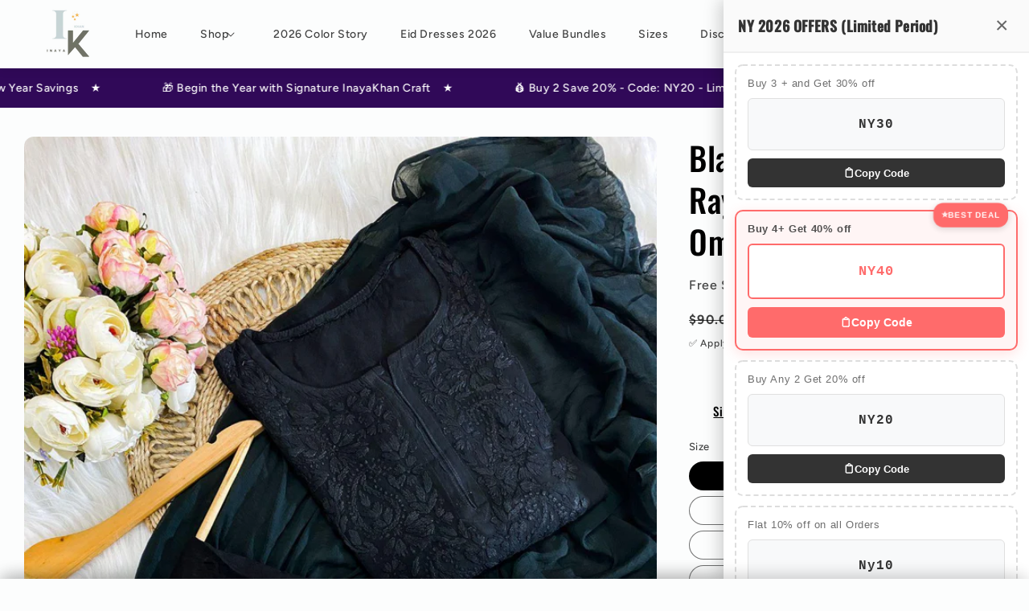

--- FILE ---
content_type: text/html; charset=utf-8
request_url: https://inayakhan.shop/products/black-handcrafted-soft-rayon-3-piece-dyed-ombre-set
body_size: 93439
content:
<!doctype html>
<html class="no-js" lang="en">
  <head>
	<!-- Added by AVADA SEO Suite -->
	<script>
  const avadaLightJsExclude = ['cdn.nfcube.com', 'assets/ecom.js', 'variant-title-king', 'linked_options_variants', 'smile-loader.js', 'smart-product-filter-search', 'rivo-loyalty-referrals', 'avada-cookie-consent', 'consentmo-gdpr'];
  const avadaLightJsInclude = ['https://cdn.shopify.com/extensions/', 'https://www.googletagmanager.com/', 'https://connect.facebook.net/', 'https://business-api.tiktok.com/', 'https://static.klaviyo.com/'];
  window.AVADA_SPEED_BLACKLIST = avadaLightJsInclude.map(item => new RegExp(item, 'i'));
  window.AVADA_SPEED_WHITELIST = avadaLightJsExclude.map(item => new RegExp(item, 'i'));
</script>

<script>
  const isSpeedUpEnable = !1718432306136 || Date.now() < 1718432306136;
  if (isSpeedUpEnable) {
    const avadaSpeedUp=0.5;
    if(isSpeedUpEnable) {
  function _0x55aa(_0x575858,_0x2fd0be){const _0x30a92f=_0x1cb5();return _0x55aa=function(_0x4e8b41,_0xcd1690){_0x4e8b41=_0x4e8b41-(0xb5e+0xd*0x147+-0x1b1a);let _0x1c09f7=_0x30a92f[_0x4e8b41];return _0x1c09f7;},_0x55aa(_0x575858,_0x2fd0be);}(function(_0x4ad4dc,_0x42545f){const _0x5c7741=_0x55aa,_0x323f4d=_0x4ad4dc();while(!![]){try{const _0x588ea5=parseInt(_0x5c7741(0x10c))/(0xb6f+-0x1853+0xce5)*(-parseInt(_0x5c7741(0x157))/(-0x2363*0x1+0x1dd4+0x591*0x1))+-parseInt(_0x5c7741(0x171))/(0x269b+-0xeb+-0xf*0x283)*(parseInt(_0x5c7741(0x116))/(0x2e1+0x1*0x17b3+-0x110*0x19))+-parseInt(_0x5c7741(0x147))/(-0x1489+-0x312*0x6+0x26fa*0x1)+-parseInt(_0x5c7741(0xfa))/(-0x744+0x1*0xb5d+-0x413)*(-parseInt(_0x5c7741(0x102))/(-0x1e87+0x9e*-0x16+0x2c22))+parseInt(_0x5c7741(0x136))/(0x1e2d+0x1498+-0x1a3*0x1f)+parseInt(_0x5c7741(0x16e))/(0x460+0x1d96+0x3*-0xb4f)*(-parseInt(_0x5c7741(0xe3))/(-0x9ca+-0x1*-0x93f+0x1*0x95))+parseInt(_0x5c7741(0xf8))/(-0x1f73*0x1+0x6*-0x510+0x3dde);if(_0x588ea5===_0x42545f)break;else _0x323f4d['push'](_0x323f4d['shift']());}catch(_0x5d6d7e){_0x323f4d['push'](_0x323f4d['shift']());}}}(_0x1cb5,-0x193549+0x5dc3*-0x31+-0x2f963*-0x13),(function(){const _0x5cb2b4=_0x55aa,_0x23f9e9={'yXGBq':function(_0x237aef,_0x385938){return _0x237aef!==_0x385938;},'XduVF':function(_0x21018d,_0x56ff60){return _0x21018d===_0x56ff60;},'RChnz':_0x5cb2b4(0xf4)+_0x5cb2b4(0xe9)+_0x5cb2b4(0x14a),'TAsuR':function(_0xe21eca,_0x33e114){return _0xe21eca%_0x33e114;},'EvLYw':function(_0x1326ad,_0x261d04){return _0x1326ad!==_0x261d04;},'nnhAQ':_0x5cb2b4(0x107),'swpMF':_0x5cb2b4(0x16d),'plMMu':_0x5cb2b4(0xe8)+_0x5cb2b4(0x135),'PqBPA':function(_0x2ba85c,_0x35b541){return _0x2ba85c<_0x35b541;},'NKPCA':_0x5cb2b4(0xfc),'TINqh':function(_0x4116e3,_0x3ffd02,_0x2c8722){return _0x4116e3(_0x3ffd02,_0x2c8722);},'BAueN':_0x5cb2b4(0x120),'NgloT':_0x5cb2b4(0x14c),'ThSSU':function(_0xeb212a,_0x4341c1){return _0xeb212a+_0x4341c1;},'lDDHN':function(_0x4a1a48,_0x45ebfb){return _0x4a1a48 instanceof _0x45ebfb;},'toAYB':function(_0xcf0fa9,_0xf5fa6a){return _0xcf0fa9 instanceof _0xf5fa6a;},'VMiyW':function(_0x5300e4,_0x44e0f4){return _0x5300e4(_0x44e0f4);},'iyhbw':_0x5cb2b4(0x119),'zuWfR':function(_0x19c3e4,_0x4ee6e8){return _0x19c3e4<_0x4ee6e8;},'vEmrv':function(_0xd798cf,_0x5ea2dd){return _0xd798cf!==_0x5ea2dd;},'yxERj':function(_0x24b03b,_0x5aa292){return _0x24b03b||_0x5aa292;},'MZpwM':_0x5cb2b4(0x110)+_0x5cb2b4(0x109)+'pt','IeUHK':function(_0x5a4c7e,_0x2edf70){return _0x5a4c7e-_0x2edf70;},'Idvge':function(_0x3b526e,_0x36b469){return _0x3b526e<_0x36b469;},'qRwfm':_0x5cb2b4(0x16b)+_0x5cb2b4(0xf1),'CvXDN':function(_0x4b4208,_0x1db216){return _0x4b4208<_0x1db216;},'acPIM':function(_0x7d44b7,_0x3020d2){return _0x7d44b7(_0x3020d2);},'MyLMO':function(_0x22d4b2,_0xe7a6a0){return _0x22d4b2<_0xe7a6a0;},'boDyh':function(_0x176992,_0x346381,_0xab7fc){return _0x176992(_0x346381,_0xab7fc);},'ZANXD':_0x5cb2b4(0x10f)+_0x5cb2b4(0x12a)+_0x5cb2b4(0x142),'CXwRZ':_0x5cb2b4(0x123)+_0x5cb2b4(0x15f),'AuMHM':_0x5cb2b4(0x161),'KUuFZ':_0x5cb2b4(0xe6),'MSwtw':_0x5cb2b4(0x13a),'ERvPB':_0x5cb2b4(0x134),'ycTDj':_0x5cb2b4(0x15b),'Tvhir':_0x5cb2b4(0x154)},_0x469be1=_0x23f9e9[_0x5cb2b4(0x153)],_0x36fe07={'blacklist':window[_0x5cb2b4(0x11f)+_0x5cb2b4(0x115)+'T'],'whitelist':window[_0x5cb2b4(0x11f)+_0x5cb2b4(0x13e)+'T']},_0x26516a={'blacklisted':[]},_0x34e4a6=(_0x2be2f5,_0x25b3b2)=>{const _0x80dd2=_0x5cb2b4;if(_0x2be2f5&&(!_0x25b3b2||_0x23f9e9[_0x80dd2(0x13b)](_0x25b3b2,_0x469be1))&&(!_0x36fe07[_0x80dd2(0x170)]||_0x36fe07[_0x80dd2(0x170)][_0x80dd2(0x151)](_0xa5c7cf=>_0xa5c7cf[_0x80dd2(0x12b)](_0x2be2f5)))&&(!_0x36fe07[_0x80dd2(0x165)]||_0x36fe07[_0x80dd2(0x165)][_0x80dd2(0x156)](_0x4e2570=>!_0x4e2570[_0x80dd2(0x12b)](_0x2be2f5)))&&_0x23f9e9[_0x80dd2(0xf7)](avadaSpeedUp,0x5*0x256+-0x1*0x66c+-0x542+0.5)&&_0x2be2f5[_0x80dd2(0x137)](_0x23f9e9[_0x80dd2(0xe7)])){const _0x413c89=_0x2be2f5[_0x80dd2(0x16c)];return _0x23f9e9[_0x80dd2(0xf7)](_0x23f9e9[_0x80dd2(0x11e)](_0x413c89,-0x1deb*-0x1+0xf13+-0x2cfc),0x1176+-0x78b*0x5+0x1441);}return _0x2be2f5&&(!_0x25b3b2||_0x23f9e9[_0x80dd2(0xed)](_0x25b3b2,_0x469be1))&&(!_0x36fe07[_0x80dd2(0x170)]||_0x36fe07[_0x80dd2(0x170)][_0x80dd2(0x151)](_0x3d689d=>_0x3d689d[_0x80dd2(0x12b)](_0x2be2f5)))&&(!_0x36fe07[_0x80dd2(0x165)]||_0x36fe07[_0x80dd2(0x165)][_0x80dd2(0x156)](_0x26a7b3=>!_0x26a7b3[_0x80dd2(0x12b)](_0x2be2f5)));},_0x11462f=function(_0x42927f){const _0x346823=_0x5cb2b4,_0x5426ae=_0x42927f[_0x346823(0x159)+'te'](_0x23f9e9[_0x346823(0x14e)]);return _0x36fe07[_0x346823(0x170)]&&_0x36fe07[_0x346823(0x170)][_0x346823(0x156)](_0x107b0d=>!_0x107b0d[_0x346823(0x12b)](_0x5426ae))||_0x36fe07[_0x346823(0x165)]&&_0x36fe07[_0x346823(0x165)][_0x346823(0x151)](_0x1e7160=>_0x1e7160[_0x346823(0x12b)](_0x5426ae));},_0x39299f=new MutationObserver(_0x45c995=>{const _0x21802a=_0x5cb2b4,_0x3bc801={'mafxh':function(_0x6f9c57,_0x229989){const _0x9d39b1=_0x55aa;return _0x23f9e9[_0x9d39b1(0xf7)](_0x6f9c57,_0x229989);},'SrchE':_0x23f9e9[_0x21802a(0xe2)],'pvjbV':_0x23f9e9[_0x21802a(0xf6)]};for(let _0x333494=-0x7d7+-0x893+0x106a;_0x23f9e9[_0x21802a(0x158)](_0x333494,_0x45c995[_0x21802a(0x16c)]);_0x333494++){const {addedNodes:_0x1b685b}=_0x45c995[_0x333494];for(let _0x2f087=0x1f03+0x84b+0x1*-0x274e;_0x23f9e9[_0x21802a(0x158)](_0x2f087,_0x1b685b[_0x21802a(0x16c)]);_0x2f087++){const _0x4e5bac=_0x1b685b[_0x2f087];if(_0x23f9e9[_0x21802a(0xf7)](_0x4e5bac[_0x21802a(0x121)],-0x1f3a+-0x1*0x1b93+-0x3*-0x139a)&&_0x23f9e9[_0x21802a(0xf7)](_0x4e5bac[_0x21802a(0x152)],_0x23f9e9[_0x21802a(0xe0)])){const _0x5d9a67=_0x4e5bac[_0x21802a(0x107)],_0x3fb522=_0x4e5bac[_0x21802a(0x16d)];if(_0x23f9e9[_0x21802a(0x103)](_0x34e4a6,_0x5d9a67,_0x3fb522)){_0x26516a[_0x21802a(0x160)+'d'][_0x21802a(0x128)]([_0x4e5bac,_0x4e5bac[_0x21802a(0x16d)]]),_0x4e5bac[_0x21802a(0x16d)]=_0x469be1;const _0x1e52da=function(_0x2c95ff){const _0x359b13=_0x21802a;if(_0x3bc801[_0x359b13(0x118)](_0x4e5bac[_0x359b13(0x159)+'te'](_0x3bc801[_0x359b13(0x166)]),_0x469be1))_0x2c95ff[_0x359b13(0x112)+_0x359b13(0x150)]();_0x4e5bac[_0x359b13(0xec)+_0x359b13(0x130)](_0x3bc801[_0x359b13(0xe4)],_0x1e52da);};_0x4e5bac[_0x21802a(0x12d)+_0x21802a(0x163)](_0x23f9e9[_0x21802a(0xf6)],_0x1e52da),_0x4e5bac[_0x21802a(0x12c)+_0x21802a(0x131)]&&_0x4e5bac[_0x21802a(0x12c)+_0x21802a(0x131)][_0x21802a(0x11a)+'d'](_0x4e5bac);}}}}});_0x39299f[_0x5cb2b4(0x105)](document[_0x5cb2b4(0x10b)+_0x5cb2b4(0x16a)],{'childList':!![],'subtree':!![]});const _0x2910a9=/[|\\{}()\[\]^$+*?.]/g,_0xa9f173=function(..._0x1baa33){const _0x3053cc=_0x5cb2b4,_0x2e6f61={'mMWha':function(_0x158c76,_0x5c404b){const _0x25a05c=_0x55aa;return _0x23f9e9[_0x25a05c(0xf7)](_0x158c76,_0x5c404b);},'BXirI':_0x23f9e9[_0x3053cc(0x141)],'COGok':function(_0x421bf7,_0x55453a){const _0x4fd417=_0x3053cc;return _0x23f9e9[_0x4fd417(0x167)](_0x421bf7,_0x55453a);},'XLSAp':function(_0x193984,_0x35c446){const _0x5bbecf=_0x3053cc;return _0x23f9e9[_0x5bbecf(0xed)](_0x193984,_0x35c446);},'EygRw':function(_0xfbb69c,_0x21b15d){const _0xe5c840=_0x3053cc;return _0x23f9e9[_0xe5c840(0x104)](_0xfbb69c,_0x21b15d);},'xZuNx':_0x23f9e9[_0x3053cc(0x139)],'SBUaW':function(_0x5739bf,_0x2c2fab){const _0x42cbb1=_0x3053cc;return _0x23f9e9[_0x42cbb1(0x172)](_0x5739bf,_0x2c2fab);},'EAoTR':function(_0x123b29,_0x5b29bf){const _0x2828d2=_0x3053cc;return _0x23f9e9[_0x2828d2(0x11d)](_0x123b29,_0x5b29bf);},'cdYdq':_0x23f9e9[_0x3053cc(0x14e)],'WzJcf':_0x23f9e9[_0x3053cc(0xe2)],'nytPK':function(_0x53f733,_0x4ad021){const _0x4f0333=_0x3053cc;return _0x23f9e9[_0x4f0333(0x148)](_0x53f733,_0x4ad021);},'oUrHG':_0x23f9e9[_0x3053cc(0x14d)],'dnxjX':function(_0xed6b5f,_0x573f55){const _0x57aa03=_0x3053cc;return _0x23f9e9[_0x57aa03(0x15a)](_0xed6b5f,_0x573f55);}};_0x23f9e9[_0x3053cc(0x15d)](_0x1baa33[_0x3053cc(0x16c)],-0x1a3*-0x9+-0xf9*0xb+-0x407*0x1)?(_0x36fe07[_0x3053cc(0x170)]=[],_0x36fe07[_0x3053cc(0x165)]=[]):(_0x36fe07[_0x3053cc(0x170)]&&(_0x36fe07[_0x3053cc(0x170)]=_0x36fe07[_0x3053cc(0x170)][_0x3053cc(0x106)](_0xa8e001=>_0x1baa33[_0x3053cc(0x156)](_0x4a8a28=>{const _0x2e425b=_0x3053cc;if(_0x2e6f61[_0x2e425b(0x111)](typeof _0x4a8a28,_0x2e6f61[_0x2e425b(0x155)]))return!_0xa8e001[_0x2e425b(0x12b)](_0x4a8a28);else{if(_0x2e6f61[_0x2e425b(0xeb)](_0x4a8a28,RegExp))return _0x2e6f61[_0x2e425b(0x145)](_0xa8e001[_0x2e425b(0xdf)](),_0x4a8a28[_0x2e425b(0xdf)]());}}))),_0x36fe07[_0x3053cc(0x165)]&&(_0x36fe07[_0x3053cc(0x165)]=[..._0x36fe07[_0x3053cc(0x165)],..._0x1baa33[_0x3053cc(0xff)](_0x4e4c02=>{const _0x7c755c=_0x3053cc;if(_0x23f9e9[_0x7c755c(0xf7)](typeof _0x4e4c02,_0x23f9e9[_0x7c755c(0x141)])){const _0x932437=_0x4e4c02[_0x7c755c(0xea)](_0x2910a9,_0x23f9e9[_0x7c755c(0x16f)]),_0x34e686=_0x23f9e9[_0x7c755c(0xf0)](_0x23f9e9[_0x7c755c(0xf0)]('.*',_0x932437),'.*');if(_0x36fe07[_0x7c755c(0x165)][_0x7c755c(0x156)](_0x21ef9a=>_0x21ef9a[_0x7c755c(0xdf)]()!==_0x34e686[_0x7c755c(0xdf)]()))return new RegExp(_0x34e686);}else{if(_0x23f9e9[_0x7c755c(0x117)](_0x4e4c02,RegExp)){if(_0x36fe07[_0x7c755c(0x165)][_0x7c755c(0x156)](_0x5a3f09=>_0x5a3f09[_0x7c755c(0xdf)]()!==_0x4e4c02[_0x7c755c(0xdf)]()))return _0x4e4c02;}}return null;})[_0x3053cc(0x106)](Boolean)]));const _0x3eeb55=document[_0x3053cc(0x11b)+_0x3053cc(0x10e)](_0x23f9e9[_0x3053cc(0xf0)](_0x23f9e9[_0x3053cc(0xf0)](_0x23f9e9[_0x3053cc(0x122)],_0x469be1),'"]'));for(let _0xf831f7=-0x21aa+-0x1793+0x393d*0x1;_0x23f9e9[_0x3053cc(0x14b)](_0xf831f7,_0x3eeb55[_0x3053cc(0x16c)]);_0xf831f7++){const _0x5868cb=_0x3eeb55[_0xf831f7];_0x23f9e9[_0x3053cc(0x132)](_0x11462f,_0x5868cb)&&(_0x26516a[_0x3053cc(0x160)+'d'][_0x3053cc(0x128)]([_0x5868cb,_0x23f9e9[_0x3053cc(0x14d)]]),_0x5868cb[_0x3053cc(0x12c)+_0x3053cc(0x131)][_0x3053cc(0x11a)+'d'](_0x5868cb));}let _0xdf8cd0=-0x17da+0x2461+-0xc87*0x1;[..._0x26516a[_0x3053cc(0x160)+'d']][_0x3053cc(0x10d)](([_0x226aeb,_0x33eaa7],_0xe33bca)=>{const _0x2aa7bf=_0x3053cc;if(_0x2e6f61[_0x2aa7bf(0x143)](_0x11462f,_0x226aeb)){const _0x41da0d=document[_0x2aa7bf(0x11c)+_0x2aa7bf(0x131)](_0x2e6f61[_0x2aa7bf(0x127)]);for(let _0x6784c7=0xd7b+-0xaa5+-0x2d6;_0x2e6f61[_0x2aa7bf(0x164)](_0x6784c7,_0x226aeb[_0x2aa7bf(0xe5)][_0x2aa7bf(0x16c)]);_0x6784c7++){const _0x4ca758=_0x226aeb[_0x2aa7bf(0xe5)][_0x6784c7];_0x2e6f61[_0x2aa7bf(0x12f)](_0x4ca758[_0x2aa7bf(0x133)],_0x2e6f61[_0x2aa7bf(0x13f)])&&_0x2e6f61[_0x2aa7bf(0x145)](_0x4ca758[_0x2aa7bf(0x133)],_0x2e6f61[_0x2aa7bf(0x100)])&&_0x41da0d[_0x2aa7bf(0xe1)+'te'](_0x4ca758[_0x2aa7bf(0x133)],_0x226aeb[_0x2aa7bf(0xe5)][_0x6784c7][_0x2aa7bf(0x12e)]);}_0x41da0d[_0x2aa7bf(0xe1)+'te'](_0x2e6f61[_0x2aa7bf(0x13f)],_0x226aeb[_0x2aa7bf(0x107)]),_0x41da0d[_0x2aa7bf(0xe1)+'te'](_0x2e6f61[_0x2aa7bf(0x100)],_0x2e6f61[_0x2aa7bf(0x101)](_0x33eaa7,_0x2e6f61[_0x2aa7bf(0x126)])),document[_0x2aa7bf(0x113)][_0x2aa7bf(0x146)+'d'](_0x41da0d),_0x26516a[_0x2aa7bf(0x160)+'d'][_0x2aa7bf(0x162)](_0x2e6f61[_0x2aa7bf(0x13d)](_0xe33bca,_0xdf8cd0),-0x105d*0x2+0x1*-0xeaa+0x2f65),_0xdf8cd0++;}}),_0x36fe07[_0x3053cc(0x170)]&&_0x23f9e9[_0x3053cc(0xf3)](_0x36fe07[_0x3053cc(0x170)][_0x3053cc(0x16c)],0x10f2+-0x1a42+0x951)&&_0x39299f[_0x3053cc(0x15c)]();},_0x4c2397=document[_0x5cb2b4(0x11c)+_0x5cb2b4(0x131)],_0x573f89={'src':Object[_0x5cb2b4(0x14f)+_0x5cb2b4(0xfd)+_0x5cb2b4(0x144)](HTMLScriptElement[_0x5cb2b4(0xf9)],_0x23f9e9[_0x5cb2b4(0x14e)]),'type':Object[_0x5cb2b4(0x14f)+_0x5cb2b4(0xfd)+_0x5cb2b4(0x144)](HTMLScriptElement[_0x5cb2b4(0xf9)],_0x23f9e9[_0x5cb2b4(0xe2)])};document[_0x5cb2b4(0x11c)+_0x5cb2b4(0x131)]=function(..._0x4db605){const _0x1480b5=_0x5cb2b4,_0x3a6982={'KNNxG':function(_0x32fa39,_0x2a57e4,_0x3cc08f){const _0x5ead12=_0x55aa;return _0x23f9e9[_0x5ead12(0x169)](_0x32fa39,_0x2a57e4,_0x3cc08f);}};if(_0x23f9e9[_0x1480b5(0x13b)](_0x4db605[-0x4*-0x376+0x4*0x2f+-0xe94][_0x1480b5(0x140)+'e'](),_0x23f9e9[_0x1480b5(0x139)]))return _0x4c2397[_0x1480b5(0x114)](document)(..._0x4db605);const _0x2f091d=_0x4c2397[_0x1480b5(0x114)](document)(..._0x4db605);try{Object[_0x1480b5(0xf2)+_0x1480b5(0x149)](_0x2f091d,{'src':{..._0x573f89[_0x1480b5(0x107)],'set'(_0x3ae2bc){const _0x5d6fdc=_0x1480b5;_0x3a6982[_0x5d6fdc(0x129)](_0x34e4a6,_0x3ae2bc,_0x2f091d[_0x5d6fdc(0x16d)])&&_0x573f89[_0x5d6fdc(0x16d)][_0x5d6fdc(0x10a)][_0x5d6fdc(0x125)](this,_0x469be1),_0x573f89[_0x5d6fdc(0x107)][_0x5d6fdc(0x10a)][_0x5d6fdc(0x125)](this,_0x3ae2bc);}},'type':{..._0x573f89[_0x1480b5(0x16d)],'get'(){const _0x436e9e=_0x1480b5,_0x4b63b9=_0x573f89[_0x436e9e(0x16d)][_0x436e9e(0xfb)][_0x436e9e(0x125)](this);if(_0x23f9e9[_0x436e9e(0xf7)](_0x4b63b9,_0x469be1)||_0x23f9e9[_0x436e9e(0x103)](_0x34e4a6,this[_0x436e9e(0x107)],_0x4b63b9))return null;return _0x4b63b9;},'set'(_0x174ea3){const _0x1dff57=_0x1480b5,_0xa2fd13=_0x23f9e9[_0x1dff57(0x103)](_0x34e4a6,_0x2f091d[_0x1dff57(0x107)],_0x2f091d[_0x1dff57(0x16d)])?_0x469be1:_0x174ea3;_0x573f89[_0x1dff57(0x16d)][_0x1dff57(0x10a)][_0x1dff57(0x125)](this,_0xa2fd13);}}}),_0x2f091d[_0x1480b5(0xe1)+'te']=function(_0x5b0870,_0x8c60d5){const _0xab22d4=_0x1480b5;if(_0x23f9e9[_0xab22d4(0xf7)](_0x5b0870,_0x23f9e9[_0xab22d4(0xe2)])||_0x23f9e9[_0xab22d4(0xf7)](_0x5b0870,_0x23f9e9[_0xab22d4(0x14e)]))_0x2f091d[_0x5b0870]=_0x8c60d5;else HTMLScriptElement[_0xab22d4(0xf9)][_0xab22d4(0xe1)+'te'][_0xab22d4(0x125)](_0x2f091d,_0x5b0870,_0x8c60d5);};}catch(_0x5a9461){console[_0x1480b5(0x168)](_0x23f9e9[_0x1480b5(0xef)],_0x5a9461);}return _0x2f091d;};const _0x5883c5=[_0x23f9e9[_0x5cb2b4(0xfe)],_0x23f9e9[_0x5cb2b4(0x13c)],_0x23f9e9[_0x5cb2b4(0xf5)],_0x23f9e9[_0x5cb2b4(0x15e)],_0x23f9e9[_0x5cb2b4(0x138)],_0x23f9e9[_0x5cb2b4(0x124)]],_0x4ab8d2=_0x5883c5[_0x5cb2b4(0xff)](_0x439d08=>{return{'type':_0x439d08,'listener':()=>_0xa9f173(),'options':{'passive':!![]}};});_0x4ab8d2[_0x5cb2b4(0x10d)](_0x4d3535=>{const _0x3882ab=_0x5cb2b4;document[_0x3882ab(0x12d)+_0x3882ab(0x163)](_0x4d3535[_0x3882ab(0x16d)],_0x4d3535[_0x3882ab(0xee)],_0x4d3535[_0x3882ab(0x108)]);});}()));function _0x1cb5(){const _0x15f8e0=['ault','some','tagName','CXwRZ','wheel','BXirI','every','6lYvYYX','PqBPA','getAttribu','IeUHK','touchstart','disconnect','Idvge','ERvPB','/blocked','blackliste','keydown','splice','stener','SBUaW','whitelist','SrchE','toAYB','warn','boDyh','ement','script[typ','length','type','346347wGqEBH','NgloT','blacklist','33OVoYHk','zuWfR','toString','NKPCA','setAttribu','swpMF','230EEqEiq','pvjbV','attributes','mousemove','RChnz','beforescri','y.com/exte','replace','COGok','removeEven','EvLYw','listener','ZANXD','ThSSU','e="','defineProp','MyLMO','cdn.shopif','MSwtw','plMMu','XduVF','22621984JRJQxz','prototype','8818116NVbcZr','get','SCRIPT','ertyDescri','AuMHM','map','WzJcf','nytPK','7kiZatp','TINqh','VMiyW','observe','filter','src','options','n/javascri','set','documentEl','478083wuqgQV','forEach','torAll','Avada cann','applicatio','mMWha','preventDef','head','bind','D_BLACKLIS','75496skzGVx','lDDHN','mafxh','script','removeChil','querySelec','createElem','vEmrv','TAsuR','AVADA_SPEE','string','nodeType','qRwfm','javascript','Tvhir','call','oUrHG','xZuNx','push','KNNxG','ot lazy lo','test','parentElem','addEventLi','value','EAoTR','tListener','ent','acPIM','name','touchmove','ptexecute','6968312SmqlIb','includes','ycTDj','iyhbw','touchend','yXGBq','KUuFZ','dnxjX','D_WHITELIS','cdYdq','toLowerCas','BAueN','ad script','EygRw','ptor','XLSAp','appendChil','4975500NoPAFA','yxERj','erties','nsions','CvXDN','\$&','MZpwM','nnhAQ','getOwnProp'];_0x1cb5=function(){return _0x15f8e0;};return _0x1cb5();}
}
    class LightJsLoader{constructor(e){this.jQs=[],this.listener=this.handleListener.bind(this,e),this.scripts=["default","defer","async"].reduce(((e,t)=>({...e,[t]:[]})),{});const t=this;e.forEach((e=>window.addEventListener(e,t.listener,{passive:!0})))}handleListener(e){const t=this;return e.forEach((e=>window.removeEventListener(e,t.listener))),"complete"===document.readyState?this.handleDOM():document.addEventListener("readystatechange",(e=>{if("complete"===e.target.readyState)return setTimeout(t.handleDOM.bind(t),1)}))}async handleDOM(){this.suspendEvent(),this.suspendJQuery(),this.findScripts(),this.preloadScripts();for(const e of Object.keys(this.scripts))await this.replaceScripts(this.scripts[e]);for(const e of["DOMContentLoaded","readystatechange"])await this.requestRepaint(),document.dispatchEvent(new Event("lightJS-"+e));document.lightJSonreadystatechange&&document.lightJSonreadystatechange();for(const e of["DOMContentLoaded","load"])await this.requestRepaint(),window.dispatchEvent(new Event("lightJS-"+e));await this.requestRepaint(),window.lightJSonload&&window.lightJSonload(),await this.requestRepaint(),this.jQs.forEach((e=>e(window).trigger("lightJS-jquery-load"))),window.dispatchEvent(new Event("lightJS-pageshow")),await this.requestRepaint(),window.lightJSonpageshow&&window.lightJSonpageshow()}async requestRepaint(){return new Promise((e=>requestAnimationFrame(e)))}findScripts(){document.querySelectorAll("script[type=lightJs]").forEach((e=>{e.hasAttribute("src")?e.hasAttribute("async")&&e.async?this.scripts.async.push(e):e.hasAttribute("defer")&&e.defer?this.scripts.defer.push(e):this.scripts.default.push(e):this.scripts.default.push(e)}))}preloadScripts(){const e=this,t=Object.keys(this.scripts).reduce(((t,n)=>[...t,...e.scripts[n]]),[]),n=document.createDocumentFragment();t.forEach((e=>{const t=e.getAttribute("src");if(!t)return;const s=document.createElement("link");s.href=t,s.rel="preload",s.as="script",n.appendChild(s)})),document.head.appendChild(n)}async replaceScripts(e){let t;for(;t=e.shift();)await this.requestRepaint(),new Promise((e=>{const n=document.createElement("script");[...t.attributes].forEach((e=>{"type"!==e.nodeName&&n.setAttribute(e.nodeName,e.nodeValue)})),t.hasAttribute("src")?(n.addEventListener("load",e),n.addEventListener("error",e)):(n.text=t.text,e()),t.parentNode.replaceChild(n,t)}))}suspendEvent(){const e={};[{obj:document,name:"DOMContentLoaded"},{obj:window,name:"DOMContentLoaded"},{obj:window,name:"load"},{obj:window,name:"pageshow"},{obj:document,name:"readystatechange"}].map((t=>function(t,n){function s(n){return e[t].list.indexOf(n)>=0?"lightJS-"+n:n}e[t]||(e[t]={list:[n],add:t.addEventListener,remove:t.removeEventListener},t.addEventListener=(...n)=>{n[0]=s(n[0]),e[t].add.apply(t,n)},t.removeEventListener=(...n)=>{n[0]=s(n[0]),e[t].remove.apply(t,n)})}(t.obj,t.name))),[{obj:document,name:"onreadystatechange"},{obj:window,name:"onpageshow"}].map((e=>function(e,t){let n=e[t];Object.defineProperty(e,t,{get:()=>n||function(){},set:s=>{e["lightJS"+t]=n=s}})}(e.obj,e.name)))}suspendJQuery(){const e=this;let t=window.jQuery;Object.defineProperty(window,"jQuery",{get:()=>t,set(n){if(!n||!n.fn||!e.jQs.includes(n))return void(t=n);n.fn.ready=n.fn.init.prototype.ready=e=>{e.bind(document)(n)};const s=n.fn.on;n.fn.on=n.fn.init.prototype.on=function(...e){if(window!==this[0])return s.apply(this,e),this;const t=e=>e.split(" ").map((e=>"load"===e||0===e.indexOf("load.")?"lightJS-jquery-load":e)).join(" ");return"string"==typeof e[0]||e[0]instanceof String?(e[0]=t(e[0]),s.apply(this,e),this):("object"==typeof e[0]&&Object.keys(e[0]).forEach((n=>{delete Object.assign(e[0],{[t(n)]:e[0][n]})[n]})),s.apply(this,e),this)},e.jQs.push(n),t=n}})}}
new LightJsLoader(["keydown","mousemove","touchend","touchmove","touchstart","wheel"]);
  }
</script>

	<!-- /Added by AVADA SEO Suite -->
    <meta charset="utf-8">
    <meta http-equiv="X-UA-Compatible" content="IE=edge">
    <meta name="viewport" content="width=device-width,initial-scale=1">
    <meta name="theme-color" content="">
    <link rel="canonical" href="https://inayakhan.shop/products/black-handcrafted-soft-rayon-3-piece-dyed-ombre-set">
    <link rel="preconnect" href="https://cdn.shopify.com" crossorigin>
    
<!-- Google tag (gtag.js) -->
<script async src="https://www.googletagmanager.com/gtag/js?id=AW-11252634822"></script>
<script>
  window.dataLayer = window.dataLayer || [];
  function gtag(){dataLayer.push(arguments);}
  gtag('js', new Date());

  gtag('config', 'AW-11252634822');
</script>

<script type="text/javascript">
    (function(c,l,a,r,i,t,y){
        c[a]=c[a]||function(){(c[a].q=c[a].q||[]).push(arguments)};
        t=l.createElement(r);t.async=1;t.src="https://www.clarity.ms/tag/"+i;
        y=l.getElementsByTagName(r)[0];y.parentNode.insertBefore(t,y);
    })(window, document, "clarity", "script", "tuiwaddeg5");
</script>
<meta name="p:domain_verify" content="0a9b2e0bf3d160e81344951ecd14d5fe"/>
<meta name="facebook-domain-verification" content="qn3gzysq3tfdh9onfn7nrfmzpho3xr" /><link rel="icon" type="image/png" href="//inayakhan.shop/cdn/shop/files/i_1_d5c0ccc0-4e16-4759-bf64-cb4e7a48266b.png?crop=center&height=32&v=1695546348&width=32"><link rel="preconnect" href="https://fonts.shopifycdn.com" crossorigin><title>
      Black Handcrafted Soft Rayon 3-Piece Dyed Ombre Set
 &ndash; Inayakhan Shop </title>

    
      <meta name="description" content="Description: Indulge in the epitome of elegance with our Handcrafted Soft Rayon 3-Piece Dyed Ombre Set! Crafted with care and attention to detail, this set features a mesmerizing combination of dyed shades, exuding charm and sophistication. The trio includes a Kurti, Plazo, and Dupatta, each meticulously designed to co">
    

    

<meta property="og:site_name" content="Inayakhan Shop ">
<meta property="og:url" content="https://inayakhan.shop/products/black-handcrafted-soft-rayon-3-piece-dyed-ombre-set">
<meta property="og:title" content="Black Handcrafted Soft Rayon 3-Piece Dyed Ombre Set">
<meta property="og:type" content="product">
<meta property="og:description" content="Description: Indulge in the epitome of elegance with our Handcrafted Soft Rayon 3-Piece Dyed Ombre Set! Crafted with care and attention to detail, this set features a mesmerizing combination of dyed shades, exuding charm and sophistication. The trio includes a Kurti, Plazo, and Dupatta, each meticulously designed to co"><meta property="og:image" content="http://inayakhan.shop/cdn/shop/files/black-handcrafted-soft-rayon-3-piece-dyed-ombre-set-inayakhan-shop.jpg?v=1718874964">
  <meta property="og:image:secure_url" content="https://inayakhan.shop/cdn/shop/files/black-handcrafted-soft-rayon-3-piece-dyed-ombre-set-inayakhan-shop.jpg?v=1718874964">
  <meta property="og:image:width" content="1200">
  <meta property="og:image:height" content="1600"><meta property="og:price:amount" content="78.00">
  <meta property="og:price:currency" content="USD"><meta name="twitter:site" content="@inayakhan_Shop"><meta name="twitter:card" content="summary_large_image">
<meta name="twitter:title" content="Black Handcrafted Soft Rayon 3-Piece Dyed Ombre Set">
<meta name="twitter:description" content="Description: Indulge in the epitome of elegance with our Handcrafted Soft Rayon 3-Piece Dyed Ombre Set! Crafted with care and attention to detail, this set features a mesmerizing combination of dyed shades, exuding charm and sophistication. The trio includes a Kurti, Plazo, and Dupatta, each meticulously designed to co">


    <script src="//inayakhan.shop/cdn/shop/t/5/assets/constants.js?v=95358004781563950421718258096" defer="defer"></script>
    <script src="//inayakhan.shop/cdn/shop/t/5/assets/pubsub.js?v=2921868252632587581718258096" defer="defer"></script>
    <script src="//inayakhan.shop/cdn/shop/t/5/assets/global.js?v=127210358271191040921718258096" defer="defer"></script>
    <script>window.performance && window.performance.mark && window.performance.mark('shopify.content_for_header.start');</script><meta name="google-site-verification" content="L3ku9SyfZ9TQUGYT-QJtdVjxfyADMoZu51RRXKsfmgA">
<meta id="shopify-digital-wallet" name="shopify-digital-wallet" content="/74618143002/digital_wallets/dialog">
<link rel="alternate" hreflang="x-default" href="https://inayakhan.shop/products/black-handcrafted-soft-rayon-3-piece-dyed-ombre-set">
<link rel="alternate" hreflang="en" href="https://inayakhan.shop/products/black-handcrafted-soft-rayon-3-piece-dyed-ombre-set">
<link rel="alternate" hreflang="en-IN" href="https://inayakhan.shop/en-in/products/black-handcrafted-soft-rayon-3-piece-dyed-ombre-set">
<link rel="alternate" type="application/json+oembed" href="https://inayakhan.shop/products/black-handcrafted-soft-rayon-3-piece-dyed-ombre-set.oembed">
<script async="async" src="/checkouts/internal/preloads.js?locale=en-US"></script>
<script id="shopify-features" type="application/json">{"accessToken":"6e397709444e555dcafb556254a20eea","betas":["rich-media-storefront-analytics"],"domain":"inayakhan.shop","predictiveSearch":true,"shopId":74618143002,"locale":"en"}</script>
<script>var Shopify = Shopify || {};
Shopify.shop = "inashop-9252.myshopify.com";
Shopify.locale = "en";
Shopify.currency = {"active":"USD","rate":"1.0"};
Shopify.country = "US";
Shopify.theme = {"name":"Working Version 2nd NOV 2025","id":169566798106,"schema_name":"Ride","schema_version":"9.0.0","theme_store_id":null,"role":"main"};
Shopify.theme.handle = "null";
Shopify.theme.style = {"id":null,"handle":null};
Shopify.cdnHost = "inayakhan.shop/cdn";
Shopify.routes = Shopify.routes || {};
Shopify.routes.root = "/";</script>
<script type="module">!function(o){(o.Shopify=o.Shopify||{}).modules=!0}(window);</script>
<script>!function(o){function n(){var o=[];function n(){o.push(Array.prototype.slice.apply(arguments))}return n.q=o,n}var t=o.Shopify=o.Shopify||{};t.loadFeatures=n(),t.autoloadFeatures=n()}(window);</script>
<script id="shop-js-analytics" type="application/json">{"pageType":"product"}</script>
<script defer="defer" async type="module" src="//inayakhan.shop/cdn/shopifycloud/shop-js/modules/v2/client.init-shop-cart-sync_BN7fPSNr.en.esm.js"></script>
<script defer="defer" async type="module" src="//inayakhan.shop/cdn/shopifycloud/shop-js/modules/v2/chunk.common_Cbph3Kss.esm.js"></script>
<script defer="defer" async type="module" src="//inayakhan.shop/cdn/shopifycloud/shop-js/modules/v2/chunk.modal_DKumMAJ1.esm.js"></script>
<script type="module">
  await import("//inayakhan.shop/cdn/shopifycloud/shop-js/modules/v2/client.init-shop-cart-sync_BN7fPSNr.en.esm.js");
await import("//inayakhan.shop/cdn/shopifycloud/shop-js/modules/v2/chunk.common_Cbph3Kss.esm.js");
await import("//inayakhan.shop/cdn/shopifycloud/shop-js/modules/v2/chunk.modal_DKumMAJ1.esm.js");

  window.Shopify.SignInWithShop?.initShopCartSync?.({"fedCMEnabled":true,"windoidEnabled":true});

</script>
<script>(function() {
  var isLoaded = false;
  function asyncLoad() {
    if (isLoaded) return;
    isLoaded = true;
    var urls = ["https:\/\/loox.io\/widget\/YIr2p6g-MF\/loox.1685004028348.js?shop=inashop-9252.myshopify.com","https:\/\/cdn.shopify.com\/s\/files\/1\/0449\/2568\/1820\/t\/4\/assets\/booster_currency.js?v=1624978055\u0026shop=inashop-9252.myshopify.com","https:\/\/cdn.shopify.com\/s\/files\/1\/0449\/2568\/1820\/t\/4\/assets\/booster_currency.js?v=1624978055\u0026shop=inashop-9252.myshopify.com"];
    for (var i = 0; i < urls.length; i++) {
      var s = document.createElement('script');
      if ((!1718432306136 || Date.now() < 1718432306136) &&
      (!window.AVADA_SPEED_BLACKLIST || window.AVADA_SPEED_BLACKLIST.some(pattern => pattern.test(s))) &&
      (!window.AVADA_SPEED_WHITELIST || window.AVADA_SPEED_WHITELIST.every(pattern => !pattern.test(s)))) s.type = 'lightJs'; else s.type = 'text/javascript';
      s.async = true;
      s.src = urls[i];
      var x = document.getElementsByTagName('script')[0];
      x.parentNode.insertBefore(s, x);
    }
  };
  if(window.attachEvent) {
    window.attachEvent('onload', asyncLoad);
  } else {
    window.addEventListener('load', asyncLoad, false);
  }
})();</script>
<script id="__st">var __st={"a":74618143002,"offset":-18000,"reqid":"ae002c66-6b51-4b6f-8c35-43d948fd8c42-1770043002","pageurl":"inayakhan.shop\/products\/black-handcrafted-soft-rayon-3-piece-dyed-ombre-set","u":"9a6128c69383","p":"product","rtyp":"product","rid":9273677775130};</script>
<script>window.ShopifyPaypalV4VisibilityTracking = true;</script>
<script id="captcha-bootstrap">!function(){'use strict';const t='contact',e='account',n='new_comment',o=[[t,t],['blogs',n],['comments',n],[t,'customer']],c=[[e,'customer_login'],[e,'guest_login'],[e,'recover_customer_password'],[e,'create_customer']],r=t=>t.map((([t,e])=>`form[action*='/${t}']:not([data-nocaptcha='true']) input[name='form_type'][value='${e}']`)).join(','),a=t=>()=>t?[...document.querySelectorAll(t)].map((t=>t.form)):[];function s(){const t=[...o],e=r(t);return a(e)}const i='password',u='form_key',d=['recaptcha-v3-token','g-recaptcha-response','h-captcha-response',i],f=()=>{try{return window.sessionStorage}catch{return}},m='__shopify_v',_=t=>t.elements[u];function p(t,e,n=!1){try{const o=window.sessionStorage,c=JSON.parse(o.getItem(e)),{data:r}=function(t){const{data:e,action:n}=t;return t[m]||n?{data:e,action:n}:{data:t,action:n}}(c);for(const[e,n]of Object.entries(r))t.elements[e]&&(t.elements[e].value=n);n&&o.removeItem(e)}catch(o){console.error('form repopulation failed',{error:o})}}const l='form_type',E='cptcha';function T(t){t.dataset[E]=!0}const w=window,h=w.document,L='Shopify',v='ce_forms',y='captcha';let A=!1;((t,e)=>{const n=(g='f06e6c50-85a8-45c8-87d0-21a2b65856fe',I='https://cdn.shopify.com/shopifycloud/storefront-forms-hcaptcha/ce_storefront_forms_captcha_hcaptcha.v1.5.2.iife.js',D={infoText:'Protected by hCaptcha',privacyText:'Privacy',termsText:'Terms'},(t,e,n)=>{const o=w[L][v],c=o.bindForm;if(c)return c(t,g,e,D).then(n);var r;o.q.push([[t,g,e,D],n]),r=I,A||(h.body.append(Object.assign(h.createElement('script'),{id:'captcha-provider',async:!0,src:r})),A=!0)});var g,I,D;w[L]=w[L]||{},w[L][v]=w[L][v]||{},w[L][v].q=[],w[L][y]=w[L][y]||{},w[L][y].protect=function(t,e){n(t,void 0,e),T(t)},Object.freeze(w[L][y]),function(t,e,n,w,h,L){const[v,y,A,g]=function(t,e,n){const i=e?o:[],u=t?c:[],d=[...i,...u],f=r(d),m=r(i),_=r(d.filter((([t,e])=>n.includes(e))));return[a(f),a(m),a(_),s()]}(w,h,L),I=t=>{const e=t.target;return e instanceof HTMLFormElement?e:e&&e.form},D=t=>v().includes(t);t.addEventListener('submit',(t=>{const e=I(t);if(!e)return;const n=D(e)&&!e.dataset.hcaptchaBound&&!e.dataset.recaptchaBound,o=_(e),c=g().includes(e)&&(!o||!o.value);(n||c)&&t.preventDefault(),c&&!n&&(function(t){try{if(!f())return;!function(t){const e=f();if(!e)return;const n=_(t);if(!n)return;const o=n.value;o&&e.removeItem(o)}(t);const e=Array.from(Array(32),(()=>Math.random().toString(36)[2])).join('');!function(t,e){_(t)||t.append(Object.assign(document.createElement('input'),{type:'hidden',name:u})),t.elements[u].value=e}(t,e),function(t,e){const n=f();if(!n)return;const o=[...t.querySelectorAll(`input[type='${i}']`)].map((({name:t})=>t)),c=[...d,...o],r={};for(const[a,s]of new FormData(t).entries())c.includes(a)||(r[a]=s);n.setItem(e,JSON.stringify({[m]:1,action:t.action,data:r}))}(t,e)}catch(e){console.error('failed to persist form',e)}}(e),e.submit())}));const S=(t,e)=>{t&&!t.dataset[E]&&(n(t,e.some((e=>e===t))),T(t))};for(const o of['focusin','change'])t.addEventListener(o,(t=>{const e=I(t);D(e)&&S(e,y())}));const B=e.get('form_key'),M=e.get(l),P=B&&M;t.addEventListener('DOMContentLoaded',(()=>{const t=y();if(P)for(const e of t)e.elements[l].value===M&&p(e,B);[...new Set([...A(),...v().filter((t=>'true'===t.dataset.shopifyCaptcha))])].forEach((e=>S(e,t)))}))}(h,new URLSearchParams(w.location.search),n,t,e,['guest_login'])})(!0,!0)}();</script>
<script integrity="sha256-4kQ18oKyAcykRKYeNunJcIwy7WH5gtpwJnB7kiuLZ1E=" data-source-attribution="shopify.loadfeatures" defer="defer" src="//inayakhan.shop/cdn/shopifycloud/storefront/assets/storefront/load_feature-a0a9edcb.js" crossorigin="anonymous"></script>
<script data-source-attribution="shopify.dynamic_checkout.dynamic.init">var Shopify=Shopify||{};Shopify.PaymentButton=Shopify.PaymentButton||{isStorefrontPortableWallets:!0,init:function(){window.Shopify.PaymentButton.init=function(){};var t=document.createElement("script");t.src="https://inayakhan.shop/cdn/shopifycloud/portable-wallets/latest/portable-wallets.en.js",t.type="module",document.head.appendChild(t)}};
</script>
<script data-source-attribution="shopify.dynamic_checkout.buyer_consent">
  function portableWalletsHideBuyerConsent(e){var t=document.getElementById("shopify-buyer-consent"),n=document.getElementById("shopify-subscription-policy-button");t&&n&&(t.classList.add("hidden"),t.setAttribute("aria-hidden","true"),n.removeEventListener("click",e))}function portableWalletsShowBuyerConsent(e){var t=document.getElementById("shopify-buyer-consent"),n=document.getElementById("shopify-subscription-policy-button");t&&n&&(t.classList.remove("hidden"),t.removeAttribute("aria-hidden"),n.addEventListener("click",e))}window.Shopify?.PaymentButton&&(window.Shopify.PaymentButton.hideBuyerConsent=portableWalletsHideBuyerConsent,window.Shopify.PaymentButton.showBuyerConsent=portableWalletsShowBuyerConsent);
</script>
<script data-source-attribution="shopify.dynamic_checkout.cart.bootstrap">document.addEventListener("DOMContentLoaded",(function(){function t(){return document.querySelector("shopify-accelerated-checkout-cart, shopify-accelerated-checkout")}if(t())Shopify.PaymentButton.init();else{new MutationObserver((function(e,n){t()&&(Shopify.PaymentButton.init(),n.disconnect())})).observe(document.body,{childList:!0,subtree:!0})}}));
</script>
<script id='scb4127' type='text/javascript' async='' src='https://inayakhan.shop/cdn/shopifycloud/privacy-banner/storefront-banner.js'></script><link id="shopify-accelerated-checkout-styles" rel="stylesheet" media="screen" href="https://inayakhan.shop/cdn/shopifycloud/portable-wallets/latest/accelerated-checkout-backwards-compat.css" crossorigin="anonymous">
<style id="shopify-accelerated-checkout-cart">
        #shopify-buyer-consent {
  margin-top: 1em;
  display: inline-block;
  width: 100%;
}

#shopify-buyer-consent.hidden {
  display: none;
}

#shopify-subscription-policy-button {
  background: none;
  border: none;
  padding: 0;
  text-decoration: underline;
  font-size: inherit;
  cursor: pointer;
}

#shopify-subscription-policy-button::before {
  box-shadow: none;
}

      </style>
<script id="sections-script" data-sections="header" defer="defer" src="//inayakhan.shop/cdn/shop/t/5/compiled_assets/scripts.js?v=8666"></script>
<script>window.performance && window.performance.mark && window.performance.mark('shopify.content_for_header.end');</script>


    <style data-shopify>
      @font-face {
  font-family: Figtree;
  font-weight: 500;
  font-style: normal;
  font-display: swap;
  src: url("//inayakhan.shop/cdn/fonts/figtree/figtree_n5.3b6b7df38aa5986536945796e1f947445832047c.woff2") format("woff2"),
       url("//inayakhan.shop/cdn/fonts/figtree/figtree_n5.f26bf6dcae278b0ed902605f6605fa3338e81dab.woff") format("woff");
}

      @font-face {
  font-family: Figtree;
  font-weight: 700;
  font-style: normal;
  font-display: swap;
  src: url("//inayakhan.shop/cdn/fonts/figtree/figtree_n7.2fd9bfe01586148e644724096c9d75e8c7a90e55.woff2") format("woff2"),
       url("//inayakhan.shop/cdn/fonts/figtree/figtree_n7.ea05de92d862f9594794ab281c4c3a67501ef5fc.woff") format("woff");
}

      @font-face {
  font-family: Figtree;
  font-weight: 500;
  font-style: italic;
  font-display: swap;
  src: url("//inayakhan.shop/cdn/fonts/figtree/figtree_i5.969396f679a62854cf82dbf67acc5721e41351f0.woff2") format("woff2"),
       url("//inayakhan.shop/cdn/fonts/figtree/figtree_i5.93bc1cad6c73ca9815f9777c49176dfc9d2890dd.woff") format("woff");
}

      @font-face {
  font-family: Figtree;
  font-weight: 700;
  font-style: italic;
  font-display: swap;
  src: url("//inayakhan.shop/cdn/fonts/figtree/figtree_i7.06add7096a6f2ab742e09ec7e498115904eda1fe.woff2") format("woff2"),
       url("//inayakhan.shop/cdn/fonts/figtree/figtree_i7.ee584b5fcaccdbb5518c0228158941f8df81b101.woff") format("woff");
}

      @font-face {
  font-family: Oswald;
  font-weight: 500;
  font-style: normal;
  font-display: swap;
  src: url("//inayakhan.shop/cdn/fonts/oswald/oswald_n5.8ad4910bfdb43e150746ef7aa67f3553e3abe8e2.woff2") format("woff2"),
       url("//inayakhan.shop/cdn/fonts/oswald/oswald_n5.93ee52108163c48c91111cf33b0a57021467b66e.woff") format("woff");
}


      :root {
        --font-body-family: Figtree, sans-serif;
        --font-body-style: normal;
        --font-body-weight: 500;
        --font-body-weight-bold: 800;

        --font-heading-family: Oswald, sans-serif;
        --font-heading-style: normal;
        --font-heading-weight: 500;

        --font-body-scale: 1.0;
        --font-heading-scale: 1.0;

        --color-base-text: 0, 0, 0;
        --color-shadow: 0, 0, 0;
        --color-base-background-1: 252, 253, 253;
        --color-base-background-2: 252, 253, 253;
        --color-base-solid-button-labels: 245, 245, 245;
        --color-base-outline-button-labels: 0, 0, 0;
        --color-base-accent-1: 0, 0, 0;
        --color-base-accent-2: 0, 0, 0;
        --payment-terms-background-color: #fcfdfd;

        --gradient-base-background-1: #fcfdfd;
        --gradient-base-background-2: #fcfdfd;
        --gradient-base-accent-1: #000000;
        --gradient-base-accent-2: #000000;

        --media-padding: px;
        --media-border-opacity: 0.1;
        --media-border-width: 0px;
        --media-radius: 0px;
        --media-shadow-opacity: 0.0;
        --media-shadow-horizontal-offset: 0px;
        --media-shadow-vertical-offset: 4px;
        --media-shadow-blur-radius: 5px;
        --media-shadow-visible: 0;

        --page-width: 160rem;
        --page-width-margin: 0rem;

        --product-card-image-padding: 0.0rem;
        --product-card-corner-radius: 0.0rem;
        --product-card-text-alignment: left;
        --product-card-border-width: 0.0rem;
        --product-card-border-opacity: 0.1;
        --product-card-shadow-opacity: 0.0;
        --product-card-shadow-visible: 0;
        --product-card-shadow-horizontal-offset: 0.0rem;
        --product-card-shadow-vertical-offset: 0.4rem;
        --product-card-shadow-blur-radius: 0.5rem;

        --collection-card-image-padding: 0.0rem;
        --collection-card-corner-radius: 0.0rem;
        --collection-card-text-alignment: left;
        --collection-card-border-width: 0.0rem;
        --collection-card-border-opacity: 0.1;
        --collection-card-shadow-opacity: 0.0;
        --collection-card-shadow-visible: 0;
        --collection-card-shadow-horizontal-offset: 0.0rem;
        --collection-card-shadow-vertical-offset: 0.4rem;
        --collection-card-shadow-blur-radius: 0.5rem;

        --blog-card-image-padding: 0.0rem;
        --blog-card-corner-radius: 0.0rem;
        --blog-card-text-alignment: left;
        --blog-card-border-width: 0.0rem;
        --blog-card-border-opacity: 0.1;
        --blog-card-shadow-opacity: 0.0;
        --blog-card-shadow-visible: 0;
        --blog-card-shadow-horizontal-offset: 0.0rem;
        --blog-card-shadow-vertical-offset: 0.4rem;
        --blog-card-shadow-blur-radius: 0.5rem;

        --badge-corner-radius: 4.0rem;

        --popup-border-width: 1px;
        --popup-border-opacity: 0.1;
        --popup-corner-radius: 0px;
        --popup-shadow-opacity: 0.0;
        --popup-shadow-horizontal-offset: 0px;
        --popup-shadow-vertical-offset: 4px;
        --popup-shadow-blur-radius: 5px;

        --drawer-border-width: 1px;
        --drawer-border-opacity: 0.1;
        --drawer-shadow-opacity: 0.0;
        --drawer-shadow-horizontal-offset: 0px;
        --drawer-shadow-vertical-offset: 4px;
        --drawer-shadow-blur-radius: 5px;

        --spacing-sections-desktop: 52px;
        --spacing-sections-mobile: 36px;

        --grid-desktop-vertical-spacing: 40px;
        --grid-desktop-horizontal-spacing: 40px;
        --grid-mobile-vertical-spacing: 20px;
        --grid-mobile-horizontal-spacing: 20px;

        --text-boxes-border-opacity: 0.1;
        --text-boxes-border-width: 0px;
        --text-boxes-radius: 0px;
        --text-boxes-shadow-opacity: 0.0;
        --text-boxes-shadow-visible: 0;
        --text-boxes-shadow-horizontal-offset: 0px;
        --text-boxes-shadow-vertical-offset: 4px;
        --text-boxes-shadow-blur-radius: 5px;

        --buttons-radius: 0px;
        --buttons-radius-outset: 0px;
        --buttons-border-width: 1px;
        --buttons-border-opacity: 1.0;
        --buttons-shadow-opacity: 0.0;
        --buttons-shadow-visible: 0;
        --buttons-shadow-horizontal-offset: 0px;
        --buttons-shadow-vertical-offset: 4px;
        --buttons-shadow-blur-radius: 5px;
        --buttons-border-offset: 0px;

        --inputs-radius: 0px;
        --inputs-border-width: 1px;
        --inputs-border-opacity: 0.55;
        --inputs-shadow-opacity: 0.0;
        --inputs-shadow-horizontal-offset: 0px;
        --inputs-margin-offset: 0px;
        --inputs-shadow-vertical-offset: 0px;
        --inputs-shadow-blur-radius: 5px;
        --inputs-radius-outset: 0px;

        --variant-pills-radius: 40px;
        --variant-pills-border-width: 1px;
        --variant-pills-border-opacity: 0.55;
        --variant-pills-shadow-opacity: 0.0;
        --variant-pills-shadow-horizontal-offset: 0px;
        --variant-pills-shadow-vertical-offset: 4px;
        --variant-pills-shadow-blur-radius: 5px;
      }

      *,
      *::before,
      *::after {
        box-sizing: inherit;
      }

      html {
        box-sizing: border-box;
        font-size: calc(var(--font-body-scale) * 62.5%);
        height: 100%;
      }

      body {
        display: grid;
        grid-template-rows: auto auto 1fr auto;
        grid-template-columns: 100%;
        min-height: 100%;
        margin: 0;
        font-size: 1.5rem;
        letter-spacing: 0.06rem;
        line-height: calc(1 + 0.8 / var(--font-body-scale));
        font-family: var(--font-body-family);
        font-style: var(--font-body-style);
        font-weight: var(--font-body-weight);
      }

      @media screen and (min-width: 750px) {
        body {
          font-size: 1.6rem;
        }
      }
    </style>

    <link href="//inayakhan.shop/cdn/shop/t/5/assets/base.css?v=103775616189376894431762509797" rel="stylesheet" type="text/css" media="all" />
<link rel="preload" as="font" href="//inayakhan.shop/cdn/fonts/figtree/figtree_n5.3b6b7df38aa5986536945796e1f947445832047c.woff2" type="font/woff2" crossorigin><link rel="preload" as="font" href="//inayakhan.shop/cdn/fonts/oswald/oswald_n5.8ad4910bfdb43e150746ef7aa67f3553e3abe8e2.woff2" type="font/woff2" crossorigin><link rel="stylesheet" href="//inayakhan.shop/cdn/shop/t/5/assets/component-predictive-search.css?v=85913294783299393391718258096" media="print" onload="this.media='all'"><script>document.documentElement.className = document.documentElement.className.replace('no-js', 'js');
    if (Shopify.designMode) {
      document.documentElement.classList.add('shopify-design-mode');
    }
    </script>
  

        <!-- SlideRule Script Start -->
        <script name="sliderule-tracking" data-ot-ignore>
(function(){
	slideruleData = {
    "version":"v0.0.1",
    "referralExclusion":"/(paypal|visa|MasterCard|clicksafe|arcot\.com|geschuetzteinkaufen|checkout\.shopify\.com|checkout\.rechargeapps\.com|portal\.afterpay\.com|payfort)/",
    "googleSignals":true,
    "anonymizeIp":true,
    "productClicks":true,
    "persistentUserId":true,
    "hideBranding":false,
    "ecommerce":{"currencyCode":"USD",
    "impressions":[]},
    "pageType":"product",
	"destinations":{"google_analytics_4":{"measurementIds":["G-WGE3JXWTC6"]}},
    "cookieUpdate":true
	}

	
		slideruleData.themeMode = "live"
	

	


	
	})();
</script>
<script async type="text/javascript" src=https://files.slideruletools.com/eluredils-g.js></script>
        <!-- SlideRule Script End -->
        
	<script>var loox_global_hash = '1769297959532';</script><script>var loox_pop_active = true;var loox_pop_display = {"home_page":true,"product_page":true,"cart_page":true,"other_pages":true};</script><style>.loox-reviews-default { max-width: 1200px; margin: 0 auto; }.loox-rating .loox-icon { color:#f09c00; }
:root { --lxs-rating-icon-color: #f09c00; }</style>
<!-- BEGIN app block: shopify://apps/wati-whatsapp-chat/blocks/widget/019a33d5-6693-76b8-aede-2d1cd0923b25 --><script src="https://cdn.shopify.com/extensions/019ac7e9-ace4-70ad-b0dd-386da1aa7254/wait-shopify-app-9/assets/wati-endpoint.js" defer></script>

<script>
  (() => {
    const MAX_RETRIES = 3;
    const RETRY_DELAY_MS = 100;
    const WIDGET_SCRIPTS = [
      { key: 'chat-widget', src: "https://cdn.shopify.com/extensions/019ac7e9-ace4-70ad-b0dd-386da1aa7254/wait-shopify-app-9/assets/chat-widget.js" },
      { key: 'popup-widget', src: "https://cdn.shopify.com/extensions/019ac7e9-ace4-70ad-b0dd-386da1aa7254/wait-shopify-app-9/assets/popup-widget.js" },
    ];

    const loadScript = (key, src) => {
      if (document.querySelector(`script[data-wati-widget="${key}"]`)) {
        return;
      }

      const script = document.createElement('script');
      script.src = src;
      script.defer = true;
      script.dataset.watiWidget = key;
      document.head.appendChild(script);
    };

    const loadWidgets = () => {
      WIDGET_SCRIPTS.forEach(({ key, src }) => loadScript(key, src));
    };

    const fetchWatiSetting = async () => {
      if (!window.WATI_INTEGRATION_ENDPOINT) {
        return;
      }

      const shopDomain = "inashop-9252.myshopify.com";
      const requestUrl = `${window.WATI_INTEGRATION_ENDPOINT}/api/v1/shopify/getShopifyAppSetting?shopifyDomain=${encodeURIComponent(shopDomain)}`;

      try {
        const response = await fetch(requestUrl);

        if (!response.ok) {
          throw new Error(`Request failed with status ${response.status}`);
        }

        window.WATI_SETTING = await response.json();
        loadWidgets();
      } catch (error) {
        console.error('Error fetching WATI widget config:', error);
      }
    };

    const waitForEndpoint = (retriesRemaining) => {
      if (window.WATI_INTEGRATION_ENDPOINT) {
        fetchWatiSetting();
        return;
      }

      if (retriesRemaining <= 0) {
        console.error('WATI_INTEGRATION_ENDPOINT was not set after waiting.');
        return;
      }

      window.setTimeout(() => waitForEndpoint(retriesRemaining - 1), RETRY_DELAY_MS);
    };

    if (document.readyState === 'loading') {
      document.addEventListener('DOMContentLoaded', () => waitForEndpoint(MAX_RETRIES), { once: true });
    } else {
      waitForEndpoint(MAX_RETRIES);
    }
  })();
</script>

<script>
  (function () {
    const ORDER_KEY = 'watiOriginalOrder';
    const REDIRECT_KEY = 'watiRedirect';
    const TTL_MS = 60 * 60 * 1000; //60 minutes

    function setWithExpiry(key, value, ttlMs) {
      const item = {
        value,
        expiry: Date.now() + ttlMs
      };
      try {
        localStorage.setItem(key, JSON.stringify(item));
      } catch (e) {
        console.warn("localStorage write failed", e);
      }
    }

    function getWithExpiry(key) {
      const raw = localStorage.getItem(key);
      if (!raw) return null;

      try {
        const item = JSON.parse(raw);
        if (!item || typeof item !== "object") {
          localStorage.removeItem(key);
          return null;
        }

        if (Date.now() > item.expiry) {
          localStorage.removeItem(key);
          return null;
        }

        return item.value;
      } catch (e) {
        localStorage.removeItem(key);
        return null;
      }
    }

    (function handleOrderIdAndRedirect() {
      const params = new URLSearchParams(location.search);
      const watiOriginalOrder = params.get(ORDER_KEY);
      let watiRedirect = params.get(REDIRECT_KEY) || "/";

      if (!watiOriginalOrder) return;

      if (!watiRedirect.startsWith("/")) {
        watiRedirect = "/" + watiRedirect;
      }

      setWithExpiry(ORDER_KEY, watiOriginalOrder, TTL_MS);

      window.location.replace(watiRedirect);
    })();

    function ensurePropInput(form, key, value) {
      let input = form.querySelector(`input[name="properties[${key}]"]`);
      if (!input) {
        input = document.createElement("input");
        input.type = "hidden";
        input.name = `properties[${key}]`;
        form.appendChild(input);
      }
      input.value = value;
    }

    function initProductFormObserver(orderId) {
      if (!orderId) return;

      const attach = () => {
        const forms = document.querySelectorAll(
          'product-form form[action*="/cart/add"]'
        );
        if (!forms.length) return;

        forms.forEach((form) => {
          ensurePropInput(form, ORDER_KEY, orderId);
        });
      };

      attach();

      const observer = new MutationObserver(attach);
      observer.observe(document.body, { childList: true, subtree: true });
    }

    async function ensureOrderPropertyOnCart(orderId) {
      if (!orderId) return;

      if (!location.pathname.startsWith('/cart')) {
        return;
      }

      try {
        const cartRes = await fetch('/cart.js', {
          credentials: 'same-origin',
          headers: {
            Accept: 'application/json',
          },
        });

        if (!cartRes.ok) {
          console.warn('Failed to fetch cart.js for WATI tracking');
          return;
        }

        const cart = await cartRes.json();
        if (!cart || !Array.isArray(cart.items)) return;

        for (let i = 0; i < cart.items.length; i++) {
          const item = cart.items[i];
          const existingProps = item.properties || {};

          if (existingProps && Object.prototype.hasOwnProperty.call(existingProps, ORDER_KEY)) {
            continue;
          }

          const newProps = Object.assign({}, existingProps, {
            [ORDER_KEY]: orderId,
          });

          try {
            await fetch('/cart/change.js', {
              method: 'POST',
              credentials: 'same-origin',
              headers: {
                'Content-Type': 'application/json',
                Accept: 'application/json',
              },
              body: JSON.stringify({
                line: i + 1,
                properties: newProps,
              }),
            });
          } catch (err) {
            console.error('Failed to update cart line item for WATI', err);
          }
        }
      } catch (e) {
        console.error('Failed to read cart for WATI tracking', e);
      }
    }

    function init() {
      const orderId = getWithExpiry(ORDER_KEY);
      console.log('orderIdddd', orderId);
      if (!orderId) return;

      // Product page flow (Add to cart, Buy now)
      initProductFormObserver(orderId);

      // Cart page flow (Buy again)
      ensureOrderPropertyOnCart(orderId);
    }

    if (document.readyState === 'loading') {
      document.addEventListener('DOMContentLoaded', init, { once: true });
    } else {
      init();
    }
  })();
</script>


<!-- END app block --><script src="https://cdn.shopify.com/extensions/a9a32278-85fd-435d-a2e4-15afbc801656/nova-multi-currency-converter-1/assets/nova-cur-app-embed.js" type="text/javascript" defer="defer"></script>
<link href="https://cdn.shopify.com/extensions/a9a32278-85fd-435d-a2e4-15afbc801656/nova-multi-currency-converter-1/assets/nova-cur.css" rel="stylesheet" type="text/css" media="all">
<link href="https://monorail-edge.shopifysvc.com" rel="dns-prefetch">
<script>(function(){if ("sendBeacon" in navigator && "performance" in window) {try {var session_token_from_headers = performance.getEntriesByType('navigation')[0].serverTiming.find(x => x.name == '_s').description;} catch {var session_token_from_headers = undefined;}var session_cookie_matches = document.cookie.match(/_shopify_s=([^;]*)/);var session_token_from_cookie = session_cookie_matches && session_cookie_matches.length === 2 ? session_cookie_matches[1] : "";var session_token = session_token_from_headers || session_token_from_cookie || "";function handle_abandonment_event(e) {var entries = performance.getEntries().filter(function(entry) {return /monorail-edge.shopifysvc.com/.test(entry.name);});if (!window.abandonment_tracked && entries.length === 0) {window.abandonment_tracked = true;var currentMs = Date.now();var navigation_start = performance.timing.navigationStart;var payload = {shop_id: 74618143002,url: window.location.href,navigation_start,duration: currentMs - navigation_start,session_token,page_type: "product"};window.navigator.sendBeacon("https://monorail-edge.shopifysvc.com/v1/produce", JSON.stringify({schema_id: "online_store_buyer_site_abandonment/1.1",payload: payload,metadata: {event_created_at_ms: currentMs,event_sent_at_ms: currentMs}}));}}window.addEventListener('pagehide', handle_abandonment_event);}}());</script>
<script id="web-pixels-manager-setup">(function e(e,d,r,n,o){if(void 0===o&&(o={}),!Boolean(null===(a=null===(i=window.Shopify)||void 0===i?void 0:i.analytics)||void 0===a?void 0:a.replayQueue)){var i,a;window.Shopify=window.Shopify||{};var t=window.Shopify;t.analytics=t.analytics||{};var s=t.analytics;s.replayQueue=[],s.publish=function(e,d,r){return s.replayQueue.push([e,d,r]),!0};try{self.performance.mark("wpm:start")}catch(e){}var l=function(){var e={modern:/Edge?\/(1{2}[4-9]|1[2-9]\d|[2-9]\d{2}|\d{4,})\.\d+(\.\d+|)|Firefox\/(1{2}[4-9]|1[2-9]\d|[2-9]\d{2}|\d{4,})\.\d+(\.\d+|)|Chrom(ium|e)\/(9{2}|\d{3,})\.\d+(\.\d+|)|(Maci|X1{2}).+ Version\/(15\.\d+|(1[6-9]|[2-9]\d|\d{3,})\.\d+)([,.]\d+|)( \(\w+\)|)( Mobile\/\w+|) Safari\/|Chrome.+OPR\/(9{2}|\d{3,})\.\d+\.\d+|(CPU[ +]OS|iPhone[ +]OS|CPU[ +]iPhone|CPU IPhone OS|CPU iPad OS)[ +]+(15[._]\d+|(1[6-9]|[2-9]\d|\d{3,})[._]\d+)([._]\d+|)|Android:?[ /-](13[3-9]|1[4-9]\d|[2-9]\d{2}|\d{4,})(\.\d+|)(\.\d+|)|Android.+Firefox\/(13[5-9]|1[4-9]\d|[2-9]\d{2}|\d{4,})\.\d+(\.\d+|)|Android.+Chrom(ium|e)\/(13[3-9]|1[4-9]\d|[2-9]\d{2}|\d{4,})\.\d+(\.\d+|)|SamsungBrowser\/([2-9]\d|\d{3,})\.\d+/,legacy:/Edge?\/(1[6-9]|[2-9]\d|\d{3,})\.\d+(\.\d+|)|Firefox\/(5[4-9]|[6-9]\d|\d{3,})\.\d+(\.\d+|)|Chrom(ium|e)\/(5[1-9]|[6-9]\d|\d{3,})\.\d+(\.\d+|)([\d.]+$|.*Safari\/(?![\d.]+ Edge\/[\d.]+$))|(Maci|X1{2}).+ Version\/(10\.\d+|(1[1-9]|[2-9]\d|\d{3,})\.\d+)([,.]\d+|)( \(\w+\)|)( Mobile\/\w+|) Safari\/|Chrome.+OPR\/(3[89]|[4-9]\d|\d{3,})\.\d+\.\d+|(CPU[ +]OS|iPhone[ +]OS|CPU[ +]iPhone|CPU IPhone OS|CPU iPad OS)[ +]+(10[._]\d+|(1[1-9]|[2-9]\d|\d{3,})[._]\d+)([._]\d+|)|Android:?[ /-](13[3-9]|1[4-9]\d|[2-9]\d{2}|\d{4,})(\.\d+|)(\.\d+|)|Mobile Safari.+OPR\/([89]\d|\d{3,})\.\d+\.\d+|Android.+Firefox\/(13[5-9]|1[4-9]\d|[2-9]\d{2}|\d{4,})\.\d+(\.\d+|)|Android.+Chrom(ium|e)\/(13[3-9]|1[4-9]\d|[2-9]\d{2}|\d{4,})\.\d+(\.\d+|)|Android.+(UC? ?Browser|UCWEB|U3)[ /]?(15\.([5-9]|\d{2,})|(1[6-9]|[2-9]\d|\d{3,})\.\d+)\.\d+|SamsungBrowser\/(5\.\d+|([6-9]|\d{2,})\.\d+)|Android.+MQ{2}Browser\/(14(\.(9|\d{2,})|)|(1[5-9]|[2-9]\d|\d{3,})(\.\d+|))(\.\d+|)|K[Aa][Ii]OS\/(3\.\d+|([4-9]|\d{2,})\.\d+)(\.\d+|)/},d=e.modern,r=e.legacy,n=navigator.userAgent;return n.match(d)?"modern":n.match(r)?"legacy":"unknown"}(),u="modern"===l?"modern":"legacy",c=(null!=n?n:{modern:"",legacy:""})[u],f=function(e){return[e.baseUrl,"/wpm","/b",e.hashVersion,"modern"===e.buildTarget?"m":"l",".js"].join("")}({baseUrl:d,hashVersion:r,buildTarget:u}),m=function(e){var d=e.version,r=e.bundleTarget,n=e.surface,o=e.pageUrl,i=e.monorailEndpoint;return{emit:function(e){var a=e.status,t=e.errorMsg,s=(new Date).getTime(),l=JSON.stringify({metadata:{event_sent_at_ms:s},events:[{schema_id:"web_pixels_manager_load/3.1",payload:{version:d,bundle_target:r,page_url:o,status:a,surface:n,error_msg:t},metadata:{event_created_at_ms:s}}]});if(!i)return console&&console.warn&&console.warn("[Web Pixels Manager] No Monorail endpoint provided, skipping logging."),!1;try{return self.navigator.sendBeacon.bind(self.navigator)(i,l)}catch(e){}var u=new XMLHttpRequest;try{return u.open("POST",i,!0),u.setRequestHeader("Content-Type","text/plain"),u.send(l),!0}catch(e){return console&&console.warn&&console.warn("[Web Pixels Manager] Got an unhandled error while logging to Monorail."),!1}}}}({version:r,bundleTarget:l,surface:e.surface,pageUrl:self.location.href,monorailEndpoint:e.monorailEndpoint});try{o.browserTarget=l,function(e){var d=e.src,r=e.async,n=void 0===r||r,o=e.onload,i=e.onerror,a=e.sri,t=e.scriptDataAttributes,s=void 0===t?{}:t,l=document.createElement("script"),u=document.querySelector("head"),c=document.querySelector("body");if(l.async=n,l.src=d,a&&(l.integrity=a,l.crossOrigin="anonymous"),s)for(var f in s)if(Object.prototype.hasOwnProperty.call(s,f))try{l.dataset[f]=s[f]}catch(e){}if(o&&l.addEventListener("load",o),i&&l.addEventListener("error",i),u)u.appendChild(l);else{if(!c)throw new Error("Did not find a head or body element to append the script");c.appendChild(l)}}({src:f,async:!0,onload:function(){if(!function(){var e,d;return Boolean(null===(d=null===(e=window.Shopify)||void 0===e?void 0:e.analytics)||void 0===d?void 0:d.initialized)}()){var d=window.webPixelsManager.init(e)||void 0;if(d){var r=window.Shopify.analytics;r.replayQueue.forEach((function(e){var r=e[0],n=e[1],o=e[2];d.publishCustomEvent(r,n,o)})),r.replayQueue=[],r.publish=d.publishCustomEvent,r.visitor=d.visitor,r.initialized=!0}}},onerror:function(){return m.emit({status:"failed",errorMsg:"".concat(f," has failed to load")})},sri:function(e){var d=/^sha384-[A-Za-z0-9+/=]+$/;return"string"==typeof e&&d.test(e)}(c)?c:"",scriptDataAttributes:o}),m.emit({status:"loading"})}catch(e){m.emit({status:"failed",errorMsg:(null==e?void 0:e.message)||"Unknown error"})}}})({shopId: 74618143002,storefrontBaseUrl: "https://inayakhan.shop",extensionsBaseUrl: "https://extensions.shopifycdn.com/cdn/shopifycloud/web-pixels-manager",monorailEndpoint: "https://monorail-edge.shopifysvc.com/unstable/produce_batch",surface: "storefront-renderer",enabledBetaFlags: ["2dca8a86"],webPixelsConfigList: [{"id":"2188902682","configuration":"{\"accountID\":\"inashop-9252\"}","eventPayloadVersion":"v1","runtimeContext":"STRICT","scriptVersion":"5503eca56790d6863e31590c8c364ee3","type":"APP","apiClientId":12388204545,"privacyPurposes":["ANALYTICS","MARKETING","SALE_OF_DATA"],"dataSharingAdjustments":{"protectedCustomerApprovalScopes":["read_customer_email","read_customer_name","read_customer_personal_data","read_customer_phone"]}},{"id":"1777991962","configuration":"{\"storeIdentity\":\"inashop-9252.myshopify.com\",\"baseURL\":\"https:\\\/\\\/api.printful.com\\\/shopify-pixels\"}","eventPayloadVersion":"v1","runtimeContext":"STRICT","scriptVersion":"74f275712857ab41bea9d998dcb2f9da","type":"APP","apiClientId":156624,"privacyPurposes":["ANALYTICS","MARKETING","SALE_OF_DATA"],"dataSharingAdjustments":{"protectedCustomerApprovalScopes":["read_customer_address","read_customer_email","read_customer_name","read_customer_personal_data","read_customer_phone"]}},{"id":"777912602","configuration":"{\"config\":\"{\\\"google_tag_ids\\\":[\\\"G-GKK2XG1P7E\\\",\\\"GT-MKR684N\\\",\\\"G-G4BS8YHCG9\\\",\\\"G-WGE3JXWTC6\\\"],\\\"target_country\\\":\\\"ZZ\\\",\\\"gtag_events\\\":[{\\\"type\\\":\\\"begin_checkout\\\",\\\"action_label\\\":[\\\"G-GKK2XG1P7E\\\",\\\"G-G4BS8YHCG9\\\",\\\"G-WGE3JXWTC6\\\"]},{\\\"type\\\":\\\"search\\\",\\\"action_label\\\":[\\\"G-GKK2XG1P7E\\\",\\\"G-G4BS8YHCG9\\\",\\\"G-WGE3JXWTC6\\\"]},{\\\"type\\\":\\\"view_item\\\",\\\"action_label\\\":[\\\"G-GKK2XG1P7E\\\",\\\"MC-GFM4JCKY3Z\\\",\\\"G-G4BS8YHCG9\\\",\\\"G-WGE3JXWTC6\\\"]},{\\\"type\\\":\\\"purchase\\\",\\\"action_label\\\":[\\\"G-GKK2XG1P7E\\\",\\\"MC-GFM4JCKY3Z\\\",\\\"G-G4BS8YHCG9\\\",\\\"G-WGE3JXWTC6\\\"]},{\\\"type\\\":\\\"page_view\\\",\\\"action_label\\\":[\\\"G-GKK2XG1P7E\\\",\\\"MC-GFM4JCKY3Z\\\",\\\"G-G4BS8YHCG9\\\",\\\"G-WGE3JXWTC6\\\"]},{\\\"type\\\":\\\"add_payment_info\\\",\\\"action_label\\\":[\\\"G-GKK2XG1P7E\\\",\\\"G-G4BS8YHCG9\\\",\\\"G-WGE3JXWTC6\\\"]},{\\\"type\\\":\\\"add_to_cart\\\",\\\"action_label\\\":[\\\"G-GKK2XG1P7E\\\",\\\"G-G4BS8YHCG9\\\",\\\"G-WGE3JXWTC6\\\"]}],\\\"enable_monitoring_mode\\\":false}\"}","eventPayloadVersion":"v1","runtimeContext":"OPEN","scriptVersion":"b2a88bafab3e21179ed38636efcd8a93","type":"APP","apiClientId":1780363,"privacyPurposes":[],"dataSharingAdjustments":{"protectedCustomerApprovalScopes":["read_customer_address","read_customer_email","read_customer_name","read_customer_personal_data","read_customer_phone"]}},{"id":"749601050","configuration":"{\"pixelCode\":\"CHBMA2JC77UDURMDCQGG\"}","eventPayloadVersion":"v1","runtimeContext":"STRICT","scriptVersion":"22e92c2ad45662f435e4801458fb78cc","type":"APP","apiClientId":4383523,"privacyPurposes":["ANALYTICS","MARKETING","SALE_OF_DATA"],"dataSharingAdjustments":{"protectedCustomerApprovalScopes":["read_customer_address","read_customer_email","read_customer_name","read_customer_personal_data","read_customer_phone"]}},{"id":"355598618","configuration":"{\"pixel_id\":\"1379713512871844\",\"pixel_type\":\"facebook_pixel\",\"metaapp_system_user_token\":\"-\"}","eventPayloadVersion":"v1","runtimeContext":"OPEN","scriptVersion":"ca16bc87fe92b6042fbaa3acc2fbdaa6","type":"APP","apiClientId":2329312,"privacyPurposes":["ANALYTICS","MARKETING","SALE_OF_DATA"],"dataSharingAdjustments":{"protectedCustomerApprovalScopes":["read_customer_address","read_customer_email","read_customer_name","read_customer_personal_data","read_customer_phone"]}},{"id":"87032090","configuration":"{\"myshopifyDomain\":\"inashop-9252.myshopify.com\"}","eventPayloadVersion":"v1","runtimeContext":"STRICT","scriptVersion":"23b97d18e2aa74363140dc29c9284e87","type":"APP","apiClientId":2775569,"privacyPurposes":["ANALYTICS","MARKETING","SALE_OF_DATA"],"dataSharingAdjustments":{"protectedCustomerApprovalScopes":["read_customer_address","read_customer_email","read_customer_name","read_customer_phone","read_customer_personal_data"]}},{"id":"shopify-app-pixel","configuration":"{}","eventPayloadVersion":"v1","runtimeContext":"STRICT","scriptVersion":"0450","apiClientId":"shopify-pixel","type":"APP","privacyPurposes":["ANALYTICS","MARKETING"]},{"id":"shopify-custom-pixel","eventPayloadVersion":"v1","runtimeContext":"LAX","scriptVersion":"0450","apiClientId":"shopify-pixel","type":"CUSTOM","privacyPurposes":["ANALYTICS","MARKETING"]}],isMerchantRequest: false,initData: {"shop":{"name":"Inayakhan Shop ","paymentSettings":{"currencyCode":"USD"},"myshopifyDomain":"inashop-9252.myshopify.com","countryCode":"IN","storefrontUrl":"https:\/\/inayakhan.shop"},"customer":null,"cart":null,"checkout":null,"productVariants":[{"price":{"amount":78.0,"currencyCode":"USD"},"product":{"title":"Black Handcrafted Soft Rayon 3-Piece Dyed Ombre Set","vendor":"Inayakhan Shop","id":"9273677775130","untranslatedTitle":"Black Handcrafted Soft Rayon 3-Piece Dyed Ombre Set","url":"\/products\/black-handcrafted-soft-rayon-3-piece-dyed-ombre-set","type":"Cotton Chikankari Sets"},"id":"48719181021466","image":{"src":"\/\/inayakhan.shop\/cdn\/shop\/files\/black-handcrafted-soft-rayon-3-piece-dyed-ombre-set-inayakhan-shop.jpg?v=1718874964"},"sku":"RK-1300099928APRIL","title":"Stitched Ready To Wear-Size 36","untranslatedTitle":"Stitched Ready To Wear-Size 36"},{"price":{"amount":78.0,"currencyCode":"USD"},"product":{"title":"Black Handcrafted Soft Rayon 3-Piece Dyed Ombre Set","vendor":"Inayakhan Shop","id":"9273677775130","untranslatedTitle":"Black Handcrafted Soft Rayon 3-Piece Dyed Ombre Set","url":"\/products\/black-handcrafted-soft-rayon-3-piece-dyed-ombre-set","type":"Cotton Chikankari Sets"},"id":"48719181054234","image":{"src":"\/\/inayakhan.shop\/cdn\/shop\/files\/black-handcrafted-soft-rayon-3-piece-dyed-ombre-set-inayakhan-shop.jpg?v=1718874964"},"sku":"RK-1300099928APRIL","title":"Stitched Ready To Wear-Size 38","untranslatedTitle":"Stitched Ready To Wear-Size 38"},{"price":{"amount":78.0,"currencyCode":"USD"},"product":{"title":"Black Handcrafted Soft Rayon 3-Piece Dyed Ombre Set","vendor":"Inayakhan Shop","id":"9273677775130","untranslatedTitle":"Black Handcrafted Soft Rayon 3-Piece Dyed Ombre Set","url":"\/products\/black-handcrafted-soft-rayon-3-piece-dyed-ombre-set","type":"Cotton Chikankari Sets"},"id":"48719181087002","image":{"src":"\/\/inayakhan.shop\/cdn\/shop\/files\/black-handcrafted-soft-rayon-3-piece-dyed-ombre-set-inayakhan-shop.jpg?v=1718874964"},"sku":"RK-1300099928APRIL","title":"Stitched Ready To Wear-Size 40","untranslatedTitle":"Stitched Ready To Wear-Size 40"},{"price":{"amount":78.0,"currencyCode":"USD"},"product":{"title":"Black Handcrafted Soft Rayon 3-Piece Dyed Ombre Set","vendor":"Inayakhan Shop","id":"9273677775130","untranslatedTitle":"Black Handcrafted Soft Rayon 3-Piece Dyed Ombre Set","url":"\/products\/black-handcrafted-soft-rayon-3-piece-dyed-ombre-set","type":"Cotton Chikankari Sets"},"id":"48719181152538","image":{"src":"\/\/inayakhan.shop\/cdn\/shop\/files\/black-handcrafted-soft-rayon-3-piece-dyed-ombre-set-inayakhan-shop.jpg?v=1718874964"},"sku":"RK-1300099928APRIL","title":"Stitched Ready To Wear-Size 42","untranslatedTitle":"Stitched Ready To Wear-Size 42"},{"price":{"amount":78.0,"currencyCode":"USD"},"product":{"title":"Black Handcrafted Soft Rayon 3-Piece Dyed Ombre Set","vendor":"Inayakhan Shop","id":"9273677775130","untranslatedTitle":"Black Handcrafted Soft Rayon 3-Piece Dyed Ombre Set","url":"\/products\/black-handcrafted-soft-rayon-3-piece-dyed-ombre-set","type":"Cotton Chikankari Sets"},"id":"48719181185306","image":{"src":"\/\/inayakhan.shop\/cdn\/shop\/files\/black-handcrafted-soft-rayon-3-piece-dyed-ombre-set-inayakhan-shop.jpg?v=1718874964"},"sku":"RK-1300099928APRIL","title":"Stitched Ready To Wear-Size 44","untranslatedTitle":"Stitched Ready To Wear-Size 44"}],"purchasingCompany":null},},"https://inayakhan.shop/cdn","1d2a099fw23dfb22ep557258f5m7a2edbae",{"modern":"","legacy":""},{"shopId":"74618143002","storefrontBaseUrl":"https:\/\/inayakhan.shop","extensionBaseUrl":"https:\/\/extensions.shopifycdn.com\/cdn\/shopifycloud\/web-pixels-manager","surface":"storefront-renderer","enabledBetaFlags":"[\"2dca8a86\"]","isMerchantRequest":"false","hashVersion":"1d2a099fw23dfb22ep557258f5m7a2edbae","publish":"custom","events":"[[\"page_viewed\",{}],[\"product_viewed\",{\"productVariant\":{\"price\":{\"amount\":78.0,\"currencyCode\":\"USD\"},\"product\":{\"title\":\"Black Handcrafted Soft Rayon 3-Piece Dyed Ombre Set\",\"vendor\":\"Inayakhan Shop\",\"id\":\"9273677775130\",\"untranslatedTitle\":\"Black Handcrafted Soft Rayon 3-Piece Dyed Ombre Set\",\"url\":\"\/products\/black-handcrafted-soft-rayon-3-piece-dyed-ombre-set\",\"type\":\"Cotton Chikankari Sets\"},\"id\":\"48719181021466\",\"image\":{\"src\":\"\/\/inayakhan.shop\/cdn\/shop\/files\/black-handcrafted-soft-rayon-3-piece-dyed-ombre-set-inayakhan-shop.jpg?v=1718874964\"},\"sku\":\"RK-1300099928APRIL\",\"title\":\"Stitched Ready To Wear-Size 36\",\"untranslatedTitle\":\"Stitched Ready To Wear-Size 36\"}}]]"});</script><script>
  window.ShopifyAnalytics = window.ShopifyAnalytics || {};
  window.ShopifyAnalytics.meta = window.ShopifyAnalytics.meta || {};
  window.ShopifyAnalytics.meta.currency = 'USD';
  var meta = {"product":{"id":9273677775130,"gid":"gid:\/\/shopify\/Product\/9273677775130","vendor":"Inayakhan Shop","type":"Cotton Chikankari Sets","handle":"black-handcrafted-soft-rayon-3-piece-dyed-ombre-set","variants":[{"id":48719181021466,"price":7800,"name":"Black Handcrafted Soft Rayon 3-Piece Dyed Ombre Set - Stitched Ready To Wear-Size 36","public_title":"Stitched Ready To Wear-Size 36","sku":"RK-1300099928APRIL"},{"id":48719181054234,"price":7800,"name":"Black Handcrafted Soft Rayon 3-Piece Dyed Ombre Set - Stitched Ready To Wear-Size 38","public_title":"Stitched Ready To Wear-Size 38","sku":"RK-1300099928APRIL"},{"id":48719181087002,"price":7800,"name":"Black Handcrafted Soft Rayon 3-Piece Dyed Ombre Set - Stitched Ready To Wear-Size 40","public_title":"Stitched Ready To Wear-Size 40","sku":"RK-1300099928APRIL"},{"id":48719181152538,"price":7800,"name":"Black Handcrafted Soft Rayon 3-Piece Dyed Ombre Set - Stitched Ready To Wear-Size 42","public_title":"Stitched Ready To Wear-Size 42","sku":"RK-1300099928APRIL"},{"id":48719181185306,"price":7800,"name":"Black Handcrafted Soft Rayon 3-Piece Dyed Ombre Set - Stitched Ready To Wear-Size 44","public_title":"Stitched Ready To Wear-Size 44","sku":"RK-1300099928APRIL"}],"remote":false},"page":{"pageType":"product","resourceType":"product","resourceId":9273677775130,"requestId":"ae002c66-6b51-4b6f-8c35-43d948fd8c42-1770043002"}};
  for (var attr in meta) {
    window.ShopifyAnalytics.meta[attr] = meta[attr];
  }
</script>
<script class="analytics">
  (function () {
    var customDocumentWrite = function(content) {
      var jquery = null;

      if (window.jQuery) {
        jquery = window.jQuery;
      } else if (window.Checkout && window.Checkout.$) {
        jquery = window.Checkout.$;
      }

      if (jquery) {
        jquery('body').append(content);
      }
    };

    var hasLoggedConversion = function(token) {
      if (token) {
        return document.cookie.indexOf('loggedConversion=' + token) !== -1;
      }
      return false;
    }

    var setCookieIfConversion = function(token) {
      if (token) {
        var twoMonthsFromNow = new Date(Date.now());
        twoMonthsFromNow.setMonth(twoMonthsFromNow.getMonth() + 2);

        document.cookie = 'loggedConversion=' + token + '; expires=' + twoMonthsFromNow;
      }
    }

    var trekkie = window.ShopifyAnalytics.lib = window.trekkie = window.trekkie || [];
    if (trekkie.integrations) {
      return;
    }
    trekkie.methods = [
      'identify',
      'page',
      'ready',
      'track',
      'trackForm',
      'trackLink'
    ];
    trekkie.factory = function(method) {
      return function() {
        var args = Array.prototype.slice.call(arguments);
        args.unshift(method);
        trekkie.push(args);
        return trekkie;
      };
    };
    for (var i = 0; i < trekkie.methods.length; i++) {
      var key = trekkie.methods[i];
      trekkie[key] = trekkie.factory(key);
    }
    trekkie.load = function(config) {
      trekkie.config = config || {};
      trekkie.config.initialDocumentCookie = document.cookie;
      var first = document.getElementsByTagName('script')[0];
      var script = document.createElement('script');
      script.type = 'text/javascript';
      script.onerror = function(e) {
        var scriptFallback = document.createElement('script');
        scriptFallback.type = 'text/javascript';
        scriptFallback.onerror = function(error) {
                var Monorail = {
      produce: function produce(monorailDomain, schemaId, payload) {
        var currentMs = new Date().getTime();
        var event = {
          schema_id: schemaId,
          payload: payload,
          metadata: {
            event_created_at_ms: currentMs,
            event_sent_at_ms: currentMs
          }
        };
        return Monorail.sendRequest("https://" + monorailDomain + "/v1/produce", JSON.stringify(event));
      },
      sendRequest: function sendRequest(endpointUrl, payload) {
        // Try the sendBeacon API
        if (window && window.navigator && typeof window.navigator.sendBeacon === 'function' && typeof window.Blob === 'function' && !Monorail.isIos12()) {
          var blobData = new window.Blob([payload], {
            type: 'text/plain'
          });

          if (window.navigator.sendBeacon(endpointUrl, blobData)) {
            return true;
          } // sendBeacon was not successful

        } // XHR beacon

        var xhr = new XMLHttpRequest();

        try {
          xhr.open('POST', endpointUrl);
          xhr.setRequestHeader('Content-Type', 'text/plain');
          xhr.send(payload);
        } catch (e) {
          console.log(e);
        }

        return false;
      },
      isIos12: function isIos12() {
        return window.navigator.userAgent.lastIndexOf('iPhone; CPU iPhone OS 12_') !== -1 || window.navigator.userAgent.lastIndexOf('iPad; CPU OS 12_') !== -1;
      }
    };
    Monorail.produce('monorail-edge.shopifysvc.com',
      'trekkie_storefront_load_errors/1.1',
      {shop_id: 74618143002,
      theme_id: 169566798106,
      app_name: "storefront",
      context_url: window.location.href,
      source_url: "//inayakhan.shop/cdn/s/trekkie.storefront.c59ea00e0474b293ae6629561379568a2d7c4bba.min.js"});

        };
        scriptFallback.async = true;
        scriptFallback.src = '//inayakhan.shop/cdn/s/trekkie.storefront.c59ea00e0474b293ae6629561379568a2d7c4bba.min.js';
        first.parentNode.insertBefore(scriptFallback, first);
      };
      script.async = true;
      script.src = '//inayakhan.shop/cdn/s/trekkie.storefront.c59ea00e0474b293ae6629561379568a2d7c4bba.min.js';
      first.parentNode.insertBefore(script, first);
    };
    trekkie.load(
      {"Trekkie":{"appName":"storefront","development":false,"defaultAttributes":{"shopId":74618143002,"isMerchantRequest":null,"themeId":169566798106,"themeCityHash":"482188336900784746","contentLanguage":"en","currency":"USD","eventMetadataId":"ec65cb3b-e121-4772-8384-044fd68c7c3f"},"isServerSideCookieWritingEnabled":true,"monorailRegion":"shop_domain","enabledBetaFlags":["65f19447","b5387b81"]},"Session Attribution":{},"S2S":{"facebookCapiEnabled":true,"source":"trekkie-storefront-renderer","apiClientId":580111}}
    );

    var loaded = false;
    trekkie.ready(function() {
      if (loaded) return;
      loaded = true;

      window.ShopifyAnalytics.lib = window.trekkie;

      var originalDocumentWrite = document.write;
      document.write = customDocumentWrite;
      try { window.ShopifyAnalytics.merchantGoogleAnalytics.call(this); } catch(error) {};
      document.write = originalDocumentWrite;

      window.ShopifyAnalytics.lib.page(null,{"pageType":"product","resourceType":"product","resourceId":9273677775130,"requestId":"ae002c66-6b51-4b6f-8c35-43d948fd8c42-1770043002","shopifyEmitted":true});

      var match = window.location.pathname.match(/checkouts\/(.+)\/(thank_you|post_purchase)/)
      var token = match? match[1]: undefined;
      if (!hasLoggedConversion(token)) {
        setCookieIfConversion(token);
        window.ShopifyAnalytics.lib.track("Viewed Product",{"currency":"USD","variantId":48719181021466,"productId":9273677775130,"productGid":"gid:\/\/shopify\/Product\/9273677775130","name":"Black Handcrafted Soft Rayon 3-Piece Dyed Ombre Set - Stitched Ready To Wear-Size 36","price":"78.00","sku":"RK-1300099928APRIL","brand":"Inayakhan Shop","variant":"Stitched Ready To Wear-Size 36","category":"Cotton Chikankari Sets","nonInteraction":true,"remote":false},undefined,undefined,{"shopifyEmitted":true});
      window.ShopifyAnalytics.lib.track("monorail:\/\/trekkie_storefront_viewed_product\/1.1",{"currency":"USD","variantId":48719181021466,"productId":9273677775130,"productGid":"gid:\/\/shopify\/Product\/9273677775130","name":"Black Handcrafted Soft Rayon 3-Piece Dyed Ombre Set - Stitched Ready To Wear-Size 36","price":"78.00","sku":"RK-1300099928APRIL","brand":"Inayakhan Shop","variant":"Stitched Ready To Wear-Size 36","category":"Cotton Chikankari Sets","nonInteraction":true,"remote":false,"referer":"https:\/\/inayakhan.shop\/products\/black-handcrafted-soft-rayon-3-piece-dyed-ombre-set"});
      }
    });


        var eventsListenerScript = document.createElement('script');
        eventsListenerScript.async = true;
        eventsListenerScript.src = "//inayakhan.shop/cdn/shopifycloud/storefront/assets/shop_events_listener-3da45d37.js";
        document.getElementsByTagName('head')[0].appendChild(eventsListenerScript);

})();</script>
<script
  defer
  src="https://inayakhan.shop/cdn/shopifycloud/perf-kit/shopify-perf-kit-3.1.0.min.js"
  data-application="storefront-renderer"
  data-shop-id="74618143002"
  data-render-region="gcp-us-east1"
  data-page-type="product"
  data-theme-instance-id="169566798106"
  data-theme-name="Ride"
  data-theme-version="9.0.0"
  data-monorail-region="shop_domain"
  data-resource-timing-sampling-rate="10"
  data-shs="true"
  data-shs-beacon="true"
  data-shs-export-with-fetch="true"
  data-shs-logs-sample-rate="1"
  data-shs-beacon-endpoint="https://inayakhan.shop/api/collect"
></script>
</head>

  <body class="gradient">
    <a class="skip-to-content-link button visually-hidden" href="#MainContent">
      Skip to content
    </a><!-- BEGIN sections: header-group -->
<div id="shopify-section-sections--22952016511258__header" class="shopify-section shopify-section-group-header-group section-header"><link rel="stylesheet" href="//inayakhan.shop/cdn/shop/t/5/assets/component-list-menu.css?v=151968516119678728991718258095" media="print" onload="this.media='all'">
<link rel="stylesheet" href="//inayakhan.shop/cdn/shop/t/5/assets/component-search.css?v=184225813856820874251718258096" media="print" onload="this.media='all'">
<link rel="stylesheet" href="//inayakhan.shop/cdn/shop/t/5/assets/component-menu-drawer.css?v=94074963897493609391718258096" media="print" onload="this.media='all'">
<link rel="stylesheet" href="//inayakhan.shop/cdn/shop/t/5/assets/component-cart-notification.css?v=108833082844665799571718258095" media="print" onload="this.media='all'">
<link rel="stylesheet" href="//inayakhan.shop/cdn/shop/t/5/assets/component-cart-items.css?v=29412722223528841861718258095" media="print" onload="this.media='all'"><link rel="stylesheet" href="//inayakhan.shop/cdn/shop/t/5/assets/component-price.css?v=65402837579211014041718258096" media="print" onload="this.media='all'">
  <link rel="stylesheet" href="//inayakhan.shop/cdn/shop/t/5/assets/component-loading-overlay.css?v=167310470843593579841718258096" media="print" onload="this.media='all'"><link rel="stylesheet" href="//inayakhan.shop/cdn/shop/t/5/assets/component-mega-menu.css?v=106454108107686398031718258096" media="print" onload="this.media='all'">
  <noscript><link href="//inayakhan.shop/cdn/shop/t/5/assets/component-mega-menu.css?v=106454108107686398031718258096" rel="stylesheet" type="text/css" media="all" /></noscript><noscript><link href="//inayakhan.shop/cdn/shop/t/5/assets/component-list-menu.css?v=151968516119678728991718258095" rel="stylesheet" type="text/css" media="all" /></noscript>
<noscript><link href="//inayakhan.shop/cdn/shop/t/5/assets/component-search.css?v=184225813856820874251718258096" rel="stylesheet" type="text/css" media="all" /></noscript>
<noscript><link href="//inayakhan.shop/cdn/shop/t/5/assets/component-menu-drawer.css?v=94074963897493609391718258096" rel="stylesheet" type="text/css" media="all" /></noscript>
<noscript><link href="//inayakhan.shop/cdn/shop/t/5/assets/component-cart-notification.css?v=108833082844665799571718258095" rel="stylesheet" type="text/css" media="all" /></noscript>
<noscript><link href="//inayakhan.shop/cdn/shop/t/5/assets/component-cart-items.css?v=29412722223528841861718258095" rel="stylesheet" type="text/css" media="all" /></noscript>

<style>
  header-drawer {
    justify-self: start;
    margin-left: -1.2rem;
  }

  /* Sticky header styles - MAXIMUM SPECIFICITY */
  div.shopify-section.section-header.shopify-section-header-sticky,
  .section-header.shopify-section-header-sticky,
  .shopify-section-header-sticky,
  #shopify-section-sections--20442022314198__header {
    position: sticky !important;
    top: 0 !important;
    z-index: 999 !important;
  }

  .section-header {
    transition: top 0.15s ease-out;
  }

  /* Additional fallback for sticky positioning */
  .shopify-section-group-header-group {
    position: sticky !important;
    top: 0 !important;
  }

  .shopify-section-header-hidden {
    top: calc(-1 * var(--header-height)) !important;
  }

  .section-header.animate {
    transition: top 0.15s ease-out;
  }/* Transparent header on scroll styles */

    .header-wrapper {
      transition: background-color 0.3s ease, backdrop-filter 0.3s ease, box-shadow 0.3s ease;
    }

    .header-wrapper.header-transparent {
      background-color: rgba(var(--color-background), 0.85) !important;
      backdrop-filter: blur(12px);
      -webkit-backdrop-filter: blur(12px);
      box-shadow: 0 2px 16px rgba(0, 0, 0, 0.08);
    }

    /* Ensure text remains visible */
    .header-transparent .header__heading-link,
    .header-transparent .header__menu-item,
    .header-transparent .header__icon {
      color: rgb(var(--color-foreground));
    }

    /* Smooth logo transition */
    .header-transparent .header__heading-logo {
      transition: opacity 0.3s ease;
    }/* Mega Menu Custom Styling *//* Submenu heading styles */
    .mega-menu__link--level-2 {
      font-weight: 700 !important;
      font-size: 14px !important;
      text-transform: none !important;
      margin-bottom: 12px !important;
      display: inline-block !important;
      word-wrap: break-word !important;
      overflow-wrap: break-word !important;
      hyphens: auto !important;
      padding: 6px 12px !important;
      border-radius: 6px !important;
      transition: all 0.25s ease !important;
      position: relative !important;
      background: transparent !important;
      border: 1px solid transparent !important;
      text-decoration: none !important;
    }

    .mega-menu__link--level-2:hover {
      background: rgba(var(--color-foreground), 0.04) !important;
      border-color: rgba(var(--color-foreground), 0.08) !important;
      transform: translateX(3px) !important;
      color: rgb(var(--color-foreground)) !important;
      text-decoration: none !important;
    }

    .mega-menu__link--level-2::before {
      content: '' !important;
      position: absolute !important;
      left: 0 !important;
      top: 50% !important;
      transform: translateY(-50%) !important;
      width: 0 !important;
      height: 60% !important;
      background: rgba(var(--color-foreground), 0.8) !important;
      border-radius: 2px !important;
      transition: width 0.25s ease !important;
    }

    .mega-menu__link--level-2:hover::before {
      width: 3px !important;
    }

    /* Sub-items under headings */
    .mega-menu__link:not(.mega-menu__link--level-2) {
      font-size: 13px !important;
      word-wrap: break-word !important;
      overflow-wrap: break-word !important;
      display: block !important;
      padding: 6px 10px !important;
      margin: 2px 0 !important;
      border-radius: 5px !important;
      transition: all 0.2s ease !important;
      position: relative !important;
      background: transparent !important;
      text-decoration: none !important;
    }

    .mega-menu__link:not(.mega-menu__link--level-2):hover {
      background: rgba(var(--color-foreground), 0.05) !important;
      transform: translateX(5px) !important;
      padding-left: 14px !important;
      color: rgb(var(--color-foreground)) !important;
      text-decoration: none !important;
    }

    .mega-menu__list {
      list-style: none !important;
      padding: 0 !important;
      margin: 0 !important;
    }

    .mega-menu__list li {
      overflow: hidden !important;
    }

    /* Featured products/collections section */
    .mega-menu__featured {
      border-left: 1px solid rgba(var(--color-foreground), 0.08);
      padding-left: 30px;
      padding-right: 5px;
      margin-left: 0;
      width: 340px;
      max-width: 340px;
      flex-shrink: 0;
      position: relative;
    }

    .mega-menu__featured-title {
      font-size: 11px;
      font-weight: 700;
      text-transform: uppercase;
      letter-spacing: 1px;
      margin-bottom: 18px;
      color: rgba(var(--color-foreground), 0.6);
      padding-bottom: 12px;
      border-bottom: 2px solid rgba(var(--color-foreground), 0.08);
    }

    .mega-menu__featured-items {
      display: grid;
      grid-template-columns: 1fr;
      gap: 14px;
      max-width: 100%;
    }

    .mega-menu__featured-item {
      display: block;
      text-decoration: none;
      transition: all 0.3s ease;
      background: rgba(var(--color-foreground), 0.02);
      padding: 10px;
      border-radius: 10px;
      border: 1px solid rgba(var(--color-foreground), 0.06);
    }

    .mega-menu__featured-item:hover {
      transform: translateY(-3px);
      box-shadow: 0 8px 20px rgba(0, 0, 0, 0.12);
      border-color: rgba(var(--color-foreground), 0.12);
      background: rgba(var(--color-foreground), 0.03);
    }

    .mega-menu__featured-item:hover .mega-menu__featured-image {
      transform: scale(1.02);
    }

    .mega-menu__featured-image {
      width: 100%;
      max-width: 100%;
      height: auto;
      aspect-ratio: 1/1;
      object-fit: cover;
      border-radius: 8px;
      margin-bottom: 10px;
      display: block;
      box-shadow: 0 2px 8px rgba(0, 0, 0, 0.08);
      transition: transform 0.3s ease;
    }

    .mega-menu__featured-name {
      font-size: 12px;
      font-weight: 600;
      color: rgb(var(--color-foreground));
      line-height: 1.3;
      margin-bottom: 5px;
      display: -webkit-box;
      -webkit-line-clamp: 2;
      -webkit-box-orient: vertical;
      overflow: hidden;
      text-overflow: ellipsis;
      min-height: 31px;
    }

    .mega-menu__featured-price {
      font-size: 12px;
      font-weight: 600;
      color: rgba(var(--color-foreground), 0.85);
      letter-spacing: 0.02em;
    }

    /* Responsive grid for menu items */
    @media screen and (max-width: 989px) {
      .mega-menu__content {
        max-height: 80vh !important;
        overflow-y: auto !important;
        -webkit-overflow-scrolling: touch !important;
      }

      .mega-menu__wrapper {
        flex-direction: column !important;
        padding: 15px 15px !important;
      }

      /* Disable transform effects on mobile for better touch experience */
      .mega-menu__link--level-2:hover,
      .mega-menu__link:not(.mega-menu__link--level-2):hover {
        transform: none !important;
      }

      .mega-menu__link:not(.mega-menu__link--level-2):hover {
        padding-left: 10px !important;
      }

      /* Keep background effects on touch */
      .mega-menu__link--level-2:active {
        background: rgba(var(--color-foreground), 0.06) !important;
      }

      .mega-menu__link:not(.mega-menu__link--level-2):active {
        background: rgba(var(--color-foreground), 0.08) !important;
      }

      .mega-menu__list {
        display: grid !important;
        grid-template-columns: repeat(2, 1fr) !important;
        gap: 20px 15px !important;
        padding: 0 !important;
        max-width: 100% !important;
      }

      .mega-menu__list li {
        margin: 0 !important;
      }

      .mega-menu__list li ul {
        margin-top: 6px !important;
      }

      .mega-menu__list li ul li {
        margin-bottom: 4px !important;
      }

      .mega-menu__link--level-2 {
        font-size: 13px !important;
        margin-bottom: 8px !important;
      }

      .mega-menu__link:not(.mega-menu__link--level-2) {
        font-size: 12px !important;
      }

      /* Featured section on mobile */
      .mega-menu__featured {
        border-left: none !important;
        border-top: 1px solid rgba(var(--color-foreground), 0.1) !important;
        padding-left: 0 !important;
        padding-top: 20px !important;
        margin-left: 0 !important;
        margin-top: 15px !important;
      }

      .mega-menu__featured-items {
        display: grid !important;
        grid-template-columns: repeat(2, 1fr) !important;
        gap: 12px !important;
      }

      .mega-menu__featured-image {
        width: 100% !important;
        aspect-ratio: 1/1 !important;
        border-radius: 6px !important;
        margin-bottom: 6px !important;
      }

      .mega-menu__featured-name {
        font-size: 11px !important;
        line-height: 1.2 !important;
      }

      .mega-menu__featured-price {
        font-size: 10px !important;
        margin-top: 3px !important;
      }

      .mega-menu__featured-title {
        font-size: 11px !important;
        margin-bottom: 12px !important;
      }
    }

    /* Single column for very small screens */
    @media screen and (max-width: 480px) {
      .mega-menu__list {
        grid-template-columns: 1fr !important;
        gap: 15px !important;
        padding: 15px !important;
      }

      .mega-menu__featured-items {
        grid-template-columns: repeat(2, 1fr) !important;
      }
    }

    /* Handle variable column counts gracefully on desktop */
    @media screen and (min-width: 990px) {
      .mega-menu__content {
        overflow: hidden !important;
        padding: 30px 40px !important;
        width: 100% !important;
        box-sizing: border-box !important;
      }

      .mega-menu__wrapper {
        max-width: 1400px;
        margin: 0 auto;
        align-items: flex-start;
        display: flex !important;
        flex-direction: row !important;
        gap: 40px !important;
        width: 100% !important;
        box-sizing: border-box !important;
      }

      .mega-menu__list {
        display: grid !important;
        grid-template-columns: repeat(auto-fit, minmax(180px, 1fr)) !important;
        gap: 30px 40px !important;
        padding: 0 !important;
        flex: 1 !important;
        min-width: 0 !important;
        max-width: 100% !important;
      }

      /* Prevent too many columns - max 4 */
      @supports (grid-template-columns: repeat(auto-fit, minmax(180px, 1fr))) {
        .mega-menu__list {
          grid-template-columns: repeat(auto-fit, minmax(max(180px, calc(100% / 4 - 30px)), 1fr)) !important;
        }
      }

      .mega-menu__list li {
        min-width: 0; /* Prevents grid blowout */
      }

      .mega-menu__list li ul {
        padding-left: 0 !important;
      }

      .mega-menu__featured {
        align-self: flex-start;
        max-height: 600px;
        overflow-y: auto;
        -webkit-overflow-scrolling: touch;
      }

      .mega-menu__featured-items {
        grid-template-columns: repeat(2, 1fr) !important;
        gap: 14px !important;
      }
    }

    /* Tablet optimization */
    @media screen and (min-width: 750px) and (max-width: 989px) {
      .mega-menu__content {
        padding: 20px !important;
      }

      .mega-menu__wrapper {
        gap: 20px !important;
      }

      .mega-menu__list {
        grid-template-columns: repeat(2, 1fr) !important;
        gap: 25px 20px !important;
      }

      .mega-menu__featured {
        width: 320px !important;
        max-width: 320px !important;
      }

      .mega-menu__featured-items {
        grid-template-columns: repeat(2, 1fr) !important;
        gap: 12px !important;
      }
    }@media screen and (min-width: 990px) {
      header-drawer {
        display: none;
      }
    }

    /* Modern hover effects for main header menu items */
    .header__menu-item {
      position: relative !important;
      padding: 8px 16px !important;
      margin: 0 4px !important;
      border-radius: 6px !important;
      transition: all 0.25s ease !important;
      background: transparent !important;
      text-decoration: none !important;
      display: inline-flex !important;
      align-items: center !important;
      gap: 12px !important;
    }

    .header__menu-item:hover {
      background: rgba(var(--color-foreground), 0.06) !important;
      transform: translateY(-1px) !important;
    }

    .header__menu-item span {
      text-decoration: none !important;
      display: inline-block !important;
    }

    /* Smooth transition for dropdown opening */
    .mega-menu[open] summary.header__menu-item {
      background: rgba(var(--color-foreground), 0.06) !important;
    }

    /* Fix chevron positioning and spacing */
    .header__menu-item svg,
    .header__menu-item .icon-caret {
      margin-left: 6px !important;
      margin-right: 0 !important;
      flex-shrink: 0 !important;
      display: inline-block !important;
      vertical-align: middle !important;
      position: relative !important;
      z-index: 1 !important;
    }

    /* Ensure text and icon don't overlap */
    .header__menu-item > span {
      position: relative !important;
      z-index: 2 !important;
      white-space: nowrap !important;
    }.menu-drawer-container {
    display: flex;
  }

  /* Mobile Drawer Featured Items Styling *//* Apply mega menu heading styles to mobile drawer */
    .menu-drawer__menu-item.link.link--text.list-menu__item:not(.menu-drawer__menu .menu-drawer__menu-item) {
      font-weight: 700;
      font-size: 14px;
    }/* Modern hover effects for mobile drawer menu items */
  .menu-drawer__menu-item {
    padding: 12px 16px !important;
    margin: 2px 0 !important;
    border-radius: 8px !important;
    transition: all 0.25s ease !important;
    position: relative !important;
    background: transparent !important;
    overflow: hidden !important;
  }

  .menu-drawer__menu-item::before {
    content: '' !important;
    position: absolute !important;
    left: 0 !important;
    top: 0 !important;
    height: 100% !important;
    width: 3px !important;
    background: rgba(var(--color-foreground), 0.8) !important;
    transform: translateX(-3px) !important;
    transition: transform 0.25s ease !important;
    border-radius: 0 2px 2px 0 !important;
  }

  .menu-drawer__menu-item:active {
    background: rgba(var(--color-foreground), 0.05) !important;
    transform: scale(0.98) !important;
  }

  .menu-drawer__menu-item:active::before {
    transform: translateX(0) !important;
  }

  /* Add visual indicator for items with submenus */
  .menu-drawer__menu-item.focus-inset svg {
    transition: transform 0.25s ease !important;
  }

  details[open] > summary.menu-drawer__menu-item {
    background: rgba(var(--color-foreground), 0.03) !important;
  }

  details[open] > summary.menu-drawer__menu-item::before {
    transform: translateX(0) !important;
  }

  details[open] > summary.menu-drawer__menu-item svg {
    transform: rotate(180deg) !important;
  }

  .menu-drawer__featured--main {
    border-top: 1px solid rgba(var(--color-foreground), 0.08);
    padding: 25px 20px;
    margin-top: 20px;
    background: rgba(var(--color-foreground), 0.015);
    max-height: 400px;
    overflow-y: auto;
    -webkit-overflow-scrolling: touch;
    border-radius: 12px 12px 0 0;
  }

  .menu-drawer__featured-title {
    font-size: 11px;
    font-weight: 700;
    text-transform: uppercase;
    letter-spacing: 1px;
    margin-bottom: 16px;
    color: rgba(var(--color-foreground), 0.6);
    padding-bottom: 10px;
    border-bottom: 2px solid rgba(var(--color-foreground), 0.08);
  }

  .menu-drawer__featured--main .menu-drawer__featured-title {
    font-size: 12px;
    margin-bottom: 18px;
    padding-bottom: 12px;
  }

  .menu-drawer__featured-items {
    display: grid;
    grid-template-columns: repeat(2, 1fr);
    gap: 14px;
  }

  .menu-drawer__featured--main .menu-drawer__featured-items {
    gap: 14px;
  }

  .menu-drawer__featured-item {
    display: block;
    text-decoration: none;
    transition: all 0.3s ease;
    background: rgba(var(--color-foreground), 0.02);
    padding: 10px;
    border-radius: 10px;
    border: 1px solid rgba(var(--color-foreground), 0.06);
  }

  .menu-drawer__featured-item:active {
    transform: scale(0.98);
    background: rgba(var(--color-foreground), 0.04);
  }

  .menu-drawer__featured-image {
    width: 100%;
    aspect-ratio: 1/1;
    object-fit: cover;
    border-radius: 8px;
    margin-bottom: 8px;
    box-shadow: 0 2px 8px rgba(0, 0, 0, 0.08);
  }

  .menu-drawer__featured--main .menu-drawer__featured-image {
    border-radius: 8px;
    box-shadow: 0 3px 10px rgba(0, 0, 0, 0.1);
  }

  .menu-drawer__featured-name {
    font-size: 12px;
    font-weight: 600;
    color: rgb(var(--color-foreground));
    line-height: 1.3;
    margin-bottom: 4px;
    display: -webkit-box;
    -webkit-line-clamp: 2;
    -webkit-box-orient: vertical;
    overflow: hidden;
    text-overflow: ellipsis;
    min-height: 31px;
  }

  .menu-drawer__featured--main .menu-drawer__featured-name {
    font-size: 12px;
    font-weight: 600;
  }

  .menu-drawer__featured-price {
    font-size: 11px;
    font-weight: 600;
    color: rgba(var(--color-foreground), 0.85);
    letter-spacing: 0.02em;
  }

  .menu-drawer__featured--main .menu-drawer__featured-price {
    font-size: 12px;
    font-weight: 600;
  }

  /* Responsive adjustments */
  @media screen and (min-width: 550px) and (max-width: 989px) {
    .menu-drawer__featured--main .menu-drawer__featured-items {
      grid-template-columns: repeat(3, 1fr) !important;
    }
  }

  /* Single column on very small screens */
  @media screen and (max-width: 360px) {
    .menu-drawer__featured-items {
      grid-template-columns: 1fr !important;
    }
  }

  .list-menu {
    list-style: none;
    padding: 0;
    margin: 0;
  }

  .list-menu--inline {
    display: inline-flex;
    flex-wrap: wrap;
  }

  summary.list-menu__item {
    padding-right: 2.7rem;
  }

  .list-menu__item {
    display: flex;
    align-items: center;
    line-height: calc(1 + 0.3 / var(--font-body-scale));
  }

  .list-menu__item--link {
    text-decoration: none;
    padding-bottom: 1rem;
    padding-top: 1rem;
    line-height: calc(1 + 0.8 / var(--font-body-scale));
  }

  @media screen and (min-width: 750px) {
    .list-menu__item--link {
      padding-bottom: 0.5rem;
      padding-top: 0.5rem;
    }
  }

  /* Wishlist Icon Styling */
  .header__icon--wishlist {
    position: relative;
    display: inline-flex;
    align-items: center;
    justify-content: center;
  }

  .header__icon--wishlist .icon-wishlist {
    width: 2rem;
    height: 2rem;
    transition: transform 0.2s ease;
  }

  .header__icon--wishlist:hover .icon-wishlist {
    transform: scale(1.1);
  }

  .header__icon--wishlist .wishlist-custom-image {
    width: 2rem;
    height: 2rem;
    object-fit: contain;
    transition: transform 0.2s ease;
  }

  .header__icon--wishlist:hover .wishlist-custom-image {
    transform: scale(1.1);
  }

  @media screen and (max-width: 749px) {
    .header__icon--wishlist .icon-wishlist,
    .header__icon--wishlist .wishlist-custom-image {
      width: 1.8rem;
      height: 1.8rem;
    }
  }
</style><style data-shopify>.header {
    padding-top: 0px;
    padding-bottom: 0px;
  }

  .section-header {
    margin-bottom: 0px;
  }

  @media screen and (min-width: 750px) {
    .section-header {
      margin-bottom: 0px;
    }
  }

  @media screen and (min-width: 990px) {
    .header {
      padding-top: 0px;
      padding-bottom: 0px;
    }
  }</style><script src="//inayakhan.shop/cdn/shop/t/5/assets/details-disclosure.js?v=153497636716254413831718258096" defer="defer"></script>
<script src="//inayakhan.shop/cdn/shop/t/5/assets/details-modal.js?v=4511761896672669691718258096" defer="defer"></script>
<script src="//inayakhan.shop/cdn/shop/t/5/assets/cart-notification.js?v=160453272920806432391718258095" defer="defer"></script>
<script src="//inayakhan.shop/cdn/shop/t/5/assets/search-form.js?v=113639710312857635801718258096" defer="defer"></script><svg xmlns="http://www.w3.org/2000/svg" class="hidden">
  <symbol id="icon-search" viewbox="0 0 18 19" fill="none">
    <path fill-rule="evenodd" clip-rule="evenodd" d="M11.03 11.68A5.784 5.784 0 112.85 3.5a5.784 5.784 0 018.18 8.18zm.26 1.12a6.78 6.78 0 11.72-.7l5.4 5.4a.5.5 0 11-.71.7l-5.41-5.4z" fill="currentColor"/>
  </symbol>

  <symbol id="icon-reset" class="icon icon-close"  fill="none" viewBox="0 0 18 18" stroke="currentColor">
    <circle r="8.5" cy="9" cx="9" stroke-opacity="0.2"/>
    <path d="M6.82972 6.82915L1.17193 1.17097" stroke-linecap="round" stroke-linejoin="round" transform="translate(5 5)"/>
    <path d="M1.22896 6.88502L6.77288 1.11523" stroke-linecap="round" stroke-linejoin="round" transform="translate(5 5)"/>
  </symbol>

  <symbol id="icon-close" class="icon icon-close" fill="none" viewBox="0 0 18 17">
    <path d="M.865 15.978a.5.5 0 00.707.707l7.433-7.431 7.579 7.282a.501.501 0 00.846-.37.5.5 0 00-.153-.351L9.712 8.546l7.417-7.416a.5.5 0 10-.707-.708L8.991 7.853 1.413.573a.5.5 0 10-.693.72l7.563 7.268-7.418 7.417z" fill="currentColor">
  </symbol>

  <symbol id="icon-wishlist" viewBox="0 0 24 24" fill="currentColor">
    <path d="M12 21.35l-1.45-1.32C5.4 15.36 2 12.28 2 8.5 2 5.42 4.42 3 7.5 3c1.74 0 3.41.81 4.5 2.09C13.09 3.81 14.76 3 16.5 3 19.58 3 22 5.42 22 8.5c0 3.78-3.4 6.86-8.55 11.54L12 21.35z"/>
  </symbol>
</svg><sticky-header data-sticky-type="always" class="header-wrapper color-background-1 gradient">
  <header class="header header--middle-left header--mobile-center page-width header--has-menu"><header-drawer data-breakpoint="tablet">
        <details id="Details-menu-drawer-container" class="menu-drawer-container">
          <summary class="header__icon header__icon--menu header__icon--summary link focus-inset" aria-label="Menu">
            <span>
              <svg
  xmlns="http://www.w3.org/2000/svg"
  aria-hidden="true"
  focusable="false"
  class="icon icon-hamburger"
  fill="none"
  viewBox="0 0 18 16"
>
  <path d="M1 .5a.5.5 0 100 1h15.71a.5.5 0 000-1H1zM.5 8a.5.5 0 01.5-.5h15.71a.5.5 0 010 1H1A.5.5 0 01.5 8zm0 7a.5.5 0 01.5-.5h15.71a.5.5 0 010 1H1a.5.5 0 01-.5-.5z" fill="currentColor">
</svg>

              <svg
  xmlns="http://www.w3.org/2000/svg"
  aria-hidden="true"
  focusable="false"
  class="icon icon-close"
  fill="none"
  viewBox="0 0 18 17"
>
  <path d="M.865 15.978a.5.5 0 00.707.707l7.433-7.431 7.579 7.282a.501.501 0 00.846-.37.5.5 0 00-.153-.351L9.712 8.546l7.417-7.416a.5.5 0 10-.707-.708L8.991 7.853 1.413.573a.5.5 0 10-.693.72l7.563 7.268-7.418 7.417z" fill="currentColor">
</svg>

            </span>
          </summary>
          <div id="menu-drawer" class="gradient menu-drawer motion-reduce" tabindex="-1">
            <div class="menu-drawer__inner-container">
              <div class="menu-drawer__navigation-container">
                <nav class="menu-drawer__navigation">
                  <ul class="menu-drawer__menu has-submenu list-menu" role="list"><li><a href="/" class="menu-drawer__menu-item list-menu__item link link--text focus-inset">
                            Home
                          </a></li><li><details id="Details-menu-drawer-menu-item-2">
                            <summary class="menu-drawer__menu-item list-menu__item link link--text focus-inset">
                              Shop
                              <svg
  viewBox="0 0 14 10"
  fill="none"
  aria-hidden="true"
  focusable="false"
  class="icon icon-arrow"
  xmlns="http://www.w3.org/2000/svg"
>
  <path fill-rule="evenodd" clip-rule="evenodd" d="M8.537.808a.5.5 0 01.817-.162l4 4a.5.5 0 010 .708l-4 4a.5.5 0 11-.708-.708L11.793 5.5H1a.5.5 0 010-1h10.793L8.646 1.354a.5.5 0 01-.109-.546z" fill="currentColor">
</svg>

                              <svg aria-hidden="true" focusable="false" class="icon icon-caret" viewBox="0 0 10 6">
  <path fill-rule="evenodd" clip-rule="evenodd" d="M9.354.646a.5.5 0 00-.708 0L5 4.293 1.354.646a.5.5 0 00-.708.708l4 4a.5.5 0 00.708 0l4-4a.5.5 0 000-.708z" fill="currentColor">
</svg>

                            </summary>
                            <div id="link-shop" class="menu-drawer__submenu has-submenu gradient motion-reduce" tabindex="-1">
                              <div class="menu-drawer__inner-submenu">
                                <button class="menu-drawer__close-button link link--text focus-inset" aria-expanded="true">
                                  <svg
  viewBox="0 0 14 10"
  fill="none"
  aria-hidden="true"
  focusable="false"
  class="icon icon-arrow"
  xmlns="http://www.w3.org/2000/svg"
>
  <path fill-rule="evenodd" clip-rule="evenodd" d="M8.537.808a.5.5 0 01.817-.162l4 4a.5.5 0 010 .708l-4 4a.5.5 0 11-.708-.708L11.793 5.5H1a.5.5 0 010-1h10.793L8.646 1.354a.5.5 0 01-.109-.546z" fill="currentColor">
</svg>

                                  Shop
                                </button>
                                <ul class="menu-drawer__menu list-menu" role="list" tabindex="-1"><li><details id="Details-menu-drawer-submenu-1">
                                          <summary class="menu-drawer__menu-item link link--text list-menu__item focus-inset">
                                            Collections
                                            <svg
  viewBox="0 0 14 10"
  fill="none"
  aria-hidden="true"
  focusable="false"
  class="icon icon-arrow"
  xmlns="http://www.w3.org/2000/svg"
>
  <path fill-rule="evenodd" clip-rule="evenodd" d="M8.537.808a.5.5 0 01.817-.162l4 4a.5.5 0 010 .708l-4 4a.5.5 0 11-.708-.708L11.793 5.5H1a.5.5 0 010-1h10.793L8.646 1.354a.5.5 0 01-.109-.546z" fill="currentColor">
</svg>

                                            <svg aria-hidden="true" focusable="false" class="icon icon-caret" viewBox="0 0 10 6">
  <path fill-rule="evenodd" clip-rule="evenodd" d="M9.354.646a.5.5 0 00-.708 0L5 4.293 1.354.646a.5.5 0 00-.708.708l4 4a.5.5 0 00.708 0l4-4a.5.5 0 000-.708z" fill="currentColor">
</svg>

                                          </summary>
                                          <div id="childlink-collections" class="menu-drawer__submenu has-submenu gradient motion-reduce">
                                            <button class="menu-drawer__close-button link link--text focus-inset" aria-expanded="true">
                                              <svg
  viewBox="0 0 14 10"
  fill="none"
  aria-hidden="true"
  focusable="false"
  class="icon icon-arrow"
  xmlns="http://www.w3.org/2000/svg"
>
  <path fill-rule="evenodd" clip-rule="evenodd" d="M8.537.808a.5.5 0 01.817-.162l4 4a.5.5 0 010 .708l-4 4a.5.5 0 11-.708-.708L11.793 5.5H1a.5.5 0 010-1h10.793L8.646 1.354a.5.5 0 01-.109-.546z" fill="currentColor">
</svg>

                                              Collections
                                            </button>
                                            <ul class="menu-drawer__menu list-menu" role="list" tabindex="-1"><li>
                                                  <a href="/collections/inaya-khan-collection" class="menu-drawer__menu-item link link--text list-menu__item focus-inset">
                                                    New Arrivals
                                                  </a>
                                                </li><li>
                                                  <a href="https://inayakhan.shop/collections/lucknow-chikankari-best-sellers-2026/" class="menu-drawer__menu-item link link--text list-menu__item focus-inset">
                                                    Best Sellers
                                                  </a>
                                                </li><li>
                                                  <a href="/collections/inayakhan-value-combo-collection" class="menu-drawer__menu-item link link--text list-menu__item focus-inset">
                                                    Value Combo&#39;s
                                                  </a>
                                                </li><li>
                                                  <a href="https://inayakhan.shop/collections/pakistani-suits-salwar-kameez-anarkali-gowns" class="menu-drawer__menu-item link link--text list-menu__item focus-inset">
                                                    Salwar Kameez
                                                  </a>
                                                </li><li>
                                                  <a href="https://inayakhan.shop/collections/plus-size-chikankari" class="menu-drawer__menu-item link link--text list-menu__item focus-inset">
                                                    Plus Sizes
                                                  </a>
                                                </li><li>
                                                  <a href="/collections/lehenga-choli-near-me" class="menu-drawer__menu-item link link--text list-menu__item focus-inset">
                                                    Lehenga Choli 
                                                  </a>
                                                </li><li>
                                                  <a href="https://inayakhan.shop/collections/ready-to-wear-saree" class="menu-drawer__menu-item link link--text list-menu__item focus-inset">
                                                    Sarees Online
                                                  </a>
                                                </li></ul>
                                          </div>
                                        </details></li><li><details id="Details-menu-drawer-submenu-2">
                                          <summary class="menu-drawer__menu-item link link--text list-menu__item focus-inset">
                                            Lucknow Chikankari
                                            <svg
  viewBox="0 0 14 10"
  fill="none"
  aria-hidden="true"
  focusable="false"
  class="icon icon-arrow"
  xmlns="http://www.w3.org/2000/svg"
>
  <path fill-rule="evenodd" clip-rule="evenodd" d="M8.537.808a.5.5 0 01.817-.162l4 4a.5.5 0 010 .708l-4 4a.5.5 0 11-.708-.708L11.793 5.5H1a.5.5 0 010-1h10.793L8.646 1.354a.5.5 0 01-.109-.546z" fill="currentColor">
</svg>

                                            <svg aria-hidden="true" focusable="false" class="icon icon-caret" viewBox="0 0 10 6">
  <path fill-rule="evenodd" clip-rule="evenodd" d="M9.354.646a.5.5 0 00-.708 0L5 4.293 1.354.646a.5.5 0 00-.708.708l4 4a.5.5 0 00.708 0l4-4a.5.5 0 000-.708z" fill="currentColor">
</svg>

                                          </summary>
                                          <div id="childlink-lucknow-chikankari" class="menu-drawer__submenu has-submenu gradient motion-reduce">
                                            <button class="menu-drawer__close-button link link--text focus-inset" aria-expanded="true">
                                              <svg
  viewBox="0 0 14 10"
  fill="none"
  aria-hidden="true"
  focusable="false"
  class="icon icon-arrow"
  xmlns="http://www.w3.org/2000/svg"
>
  <path fill-rule="evenodd" clip-rule="evenodd" d="M8.537.808a.5.5 0 01.817-.162l4 4a.5.5 0 010 .708l-4 4a.5.5 0 11-.708-.708L11.793 5.5H1a.5.5 0 010-1h10.793L8.646 1.354a.5.5 0 01-.109-.546z" fill="currentColor">
</svg>

                                              Lucknow Chikankari
                                            </button>
                                            <ul class="menu-drawer__menu list-menu" role="list" tabindex="-1"><li>
                                                  <a href="https://inayakhan.shop/collections/lucknow-chikankari?sort_by=created-descending&filter.v.price.gte=&filter.v.price.lte=" class="menu-drawer__menu-item link link--text list-menu__item focus-inset">
                                                    New Arrivals
                                                  </a>
                                                </li><li>
                                                  <a href="https://inayakhan.shop/collections/lucknow-chikankari-best-sellers-2026/" class="menu-drawer__menu-item link link--text list-menu__item focus-inset">
                                                    Best Sellers
                                                  </a>
                                                </li><li>
                                                  <a href="/collections/chikankari-mirror-kurti-sets" class="menu-drawer__menu-item link link--text list-menu__item focus-inset">
                                                    Mirror Sets
                                                  </a>
                                                </li><li>
                                                  <a href="https://inayakhan.shop/en-in/collections/inayakhan-cotton-chikankari-handwork-sets" class="menu-drawer__menu-item link link--text list-menu__item focus-inset">
                                                    Cotton Kurti Sets
                                                  </a>
                                                </li><li>
                                                  <a href="https://inayakhan.shop/collections/lucknow-chikankari-mukesh-work" class="menu-drawer__menu-item link link--text list-menu__item focus-inset">
                                                    Mukaish Work 
                                                  </a>
                                                </li><li>
                                                  <a href="https://inayakhan.shop/collections/lucknow-chikankari-near-me?filter.v.option.size=4XL+-+48&filter.v.option.size=5XL+-+50&filter.v.option.size=6XL+-+52&filter.v.option.size=7XL+-+54&sort_by=created-descending" class="menu-drawer__menu-item link link--text list-menu__item focus-inset">
                                                    4XL to 7XL Plus Sizes
                                                  </a>
                                                </li><li>
                                                  <a href="https://inayakhan.shop/collections/strappy-lucknow-chikankari-gharara-set" class="menu-drawer__menu-item link link--text list-menu__item focus-inset">
                                                    Gharara Sets
                                                  </a>
                                                </li><li>
                                                  <a href="https://inayakhan.shop/collections/strappy-chikankari-sets" class="menu-drawer__menu-item link link--text list-menu__item focus-inset">
                                                    Strappy Kurti Sets
                                                  </a>
                                                </li><li>
                                                  <a href="https://inayakhan.shop/collections/plus-size-chikankari" class="menu-drawer__menu-item link link--text list-menu__item focus-inset">
                                                    Plus Sizes 
                                                  </a>
                                                </li><li>
                                                  <a href="https://inayakhan.shop/collections/lucknow-chikankari-kurta-for-kids-girls" class="menu-drawer__menu-item link link--text list-menu__item focus-inset">
                                                    Kids Girls
                                                  </a>
                                                </li><li>
                                                  <a href="https://inayakhan.shop/collections/best-selling-gotta-patti-collection" class="menu-drawer__menu-item link link--text list-menu__item focus-inset">
                                                    Gotta Patti Sets
                                                  </a>
                                                </li><li>
                                                  <a href="https://inayakhan.shop/collections/short-chikankari-kurtis" class="menu-drawer__menu-item link link--text list-menu__item focus-inset">
                                                    Short Kurtis
                                                  </a>
                                                </li><li>
                                                  <a href="https://inayakhan.shop/collections/chikankari-saree" class="menu-drawer__menu-item link link--text list-menu__item focus-inset">
                                                    Chikankari Sarees
                                                  </a>
                                                </li></ul>
                                          </div>
                                        </details></li><li><details id="Details-menu-drawer-submenu-3">
                                          <summary class="menu-drawer__menu-item link link--text list-menu__item focus-inset">
                                            Shop By Fabric | Work
                                            <svg
  viewBox="0 0 14 10"
  fill="none"
  aria-hidden="true"
  focusable="false"
  class="icon icon-arrow"
  xmlns="http://www.w3.org/2000/svg"
>
  <path fill-rule="evenodd" clip-rule="evenodd" d="M8.537.808a.5.5 0 01.817-.162l4 4a.5.5 0 010 .708l-4 4a.5.5 0 11-.708-.708L11.793 5.5H1a.5.5 0 010-1h10.793L8.646 1.354a.5.5 0 01-.109-.546z" fill="currentColor">
</svg>

                                            <svg aria-hidden="true" focusable="false" class="icon icon-caret" viewBox="0 0 10 6">
  <path fill-rule="evenodd" clip-rule="evenodd" d="M9.354.646a.5.5 0 00-.708 0L5 4.293 1.354.646a.5.5 0 00-.708.708l4 4a.5.5 0 00.708 0l4-4a.5.5 0 000-.708z" fill="currentColor">
</svg>

                                          </summary>
                                          <div id="childlink-shop-by-fabric-work" class="menu-drawer__submenu has-submenu gradient motion-reduce">
                                            <button class="menu-drawer__close-button link link--text focus-inset" aria-expanded="true">
                                              <svg
  viewBox="0 0 14 10"
  fill="none"
  aria-hidden="true"
  focusable="false"
  class="icon icon-arrow"
  xmlns="http://www.w3.org/2000/svg"
>
  <path fill-rule="evenodd" clip-rule="evenodd" d="M8.537.808a.5.5 0 01.817-.162l4 4a.5.5 0 010 .708l-4 4a.5.5 0 11-.708-.708L11.793 5.5H1a.5.5 0 010-1h10.793L8.646 1.354a.5.5 0 01-.109-.546z" fill="currentColor">
</svg>

                                              Shop By Fabric | Work
                                            </button>
                                            <ul class="menu-drawer__menu list-menu" role="list" tabindex="-1"><li>
                                                  <a href="/collections/inayakhan-cotton-chikankari-handwork-sets-near-me" class="menu-drawer__menu-item link link--text list-menu__item focus-inset">
                                                    Cotton Chikankari
                                                  </a>
                                                </li><li>
                                                  <a href="https://inayakhan.shop/collections/lucknow-chikankari-mukesh-work" class="menu-drawer__menu-item link link--text list-menu__item focus-inset">
                                                    Mukesh Work
                                                  </a>
                                                </li><li>
                                                  <a href="https://inayakhan.shop/collections/lucknow-chikankari?sort_by=created-descending&filter.v.price.gte=&filter.v.price.lte=&filter.p.product_type=Modal+Chikankari+Sets" class="menu-drawer__menu-item link link--text list-menu__item focus-inset">
                                                    Modal Chikankari
                                                  </a>
                                                </li><li>
                                                  <a href="https://inayakhan.shop/collections/lucknow-chikankari?sort_by=created-descending&filter.v.price.gte=&filter.v.price.lte=&filter.p.product_type=Mul+Mul+Chikankari+Sets" class="menu-drawer__menu-item link link--text list-menu__item focus-inset">
                                                    MulMul Chikankari
                                                  </a>
                                                </li><li>
                                                  <a href="https://inayakhan.shop/collections/lucknow-chikankari?sort_by=created-descending&filter.v.price.gte=&filter.v.price.lte=&filter.p.product_type=Chanderi+Chikankari+Sets" class="menu-drawer__menu-item link link--text list-menu__item focus-inset">
                                                    Silk Chikankari
                                                  </a>
                                                </li><li>
                                                  <a href="https://inayakhan.shop/collections/lucknow-chikankari-original-viscose-ensemble" class="menu-drawer__menu-item link link--text list-menu__item focus-inset">
                                                    Premium Viscose Chikankari
                                                  </a>
                                                </li></ul>
                                          </div>
                                        </details></li><li><details id="Details-menu-drawer-submenu-4">
                                          <summary class="menu-drawer__menu-item link link--text list-menu__item focus-inset">
                                            Shop by Colors
                                            <svg
  viewBox="0 0 14 10"
  fill="none"
  aria-hidden="true"
  focusable="false"
  class="icon icon-arrow"
  xmlns="http://www.w3.org/2000/svg"
>
  <path fill-rule="evenodd" clip-rule="evenodd" d="M8.537.808a.5.5 0 01.817-.162l4 4a.5.5 0 010 .708l-4 4a.5.5 0 11-.708-.708L11.793 5.5H1a.5.5 0 010-1h10.793L8.646 1.354a.5.5 0 01-.109-.546z" fill="currentColor">
</svg>

                                            <svg aria-hidden="true" focusable="false" class="icon icon-caret" viewBox="0 0 10 6">
  <path fill-rule="evenodd" clip-rule="evenodd" d="M9.354.646a.5.5 0 00-.708 0L5 4.293 1.354.646a.5.5 0 00-.708.708l4 4a.5.5 0 00.708 0l4-4a.5.5 0 000-.708z" fill="currentColor">
</svg>

                                          </summary>
                                          <div id="childlink-shop-by-colors" class="menu-drawer__submenu has-submenu gradient motion-reduce">
                                            <button class="menu-drawer__close-button link link--text focus-inset" aria-expanded="true">
                                              <svg
  viewBox="0 0 14 10"
  fill="none"
  aria-hidden="true"
  focusable="false"
  class="icon icon-arrow"
  xmlns="http://www.w3.org/2000/svg"
>
  <path fill-rule="evenodd" clip-rule="evenodd" d="M8.537.808a.5.5 0 01.817-.162l4 4a.5.5 0 010 .708l-4 4a.5.5 0 11-.708-.708L11.793 5.5H1a.5.5 0 010-1h10.793L8.646 1.354a.5.5 0 01-.109-.546z" fill="currentColor">
</svg>

                                              Shop by Colors
                                            </button>
                                            <ul class="menu-drawer__menu list-menu" role="list" tabindex="-1"><li>
                                                  <a href="https://inayakhan.shop/collections/white-chikankari-kurti-sets-near-me" class="menu-drawer__menu-item link link--text list-menu__item focus-inset">
                                                    White 
                                                  </a>
                                                </li><li>
                                                  <a href="https://inayakhan.shop/collections/black-chikankari-kurti-near-me" class="menu-drawer__menu-item link link--text list-menu__item focus-inset">
                                                    Black
                                                  </a>
                                                </li><li>
                                                  <a href="https://inayakhan.shop/collections/pink-chikankari-kurti" class="menu-drawer__menu-item link link--text list-menu__item focus-inset">
                                                    Pink
                                                  </a>
                                                </li><li>
                                                  <a href="https://inayakhan.shop/collections/blue-chikankari-kurta" class="menu-drawer__menu-item link link--text list-menu__item focus-inset">
                                                    Blue
                                                  </a>
                                                </li><li>
                                                  <a href="https://inayakhan.shop/collections/purple-chikankari-kurta" class="menu-drawer__menu-item link link--text list-menu__item focus-inset">
                                                    Purple
                                                  </a>
                                                </li><li>
                                                  <a href="https://inayakhan.shop/collections/green-chikankari-kurta" class="menu-drawer__menu-item link link--text list-menu__item focus-inset">
                                                    Green
                                                  </a>
                                                </li><li>
                                                  <a href="https://inayakhan.shop/collections/red-chikankari-kurta" class="menu-drawer__menu-item link link--text list-menu__item focus-inset">
                                                    Red
                                                  </a>
                                                </li><li>
                                                  <a href="https://inayakhan.shop/collections/maroon-chikankari-kurta" class="menu-drawer__menu-item link link--text list-menu__item focus-inset">
                                                    Maroon
                                                  </a>
                                                </li><li>
                                                  <a href="https://inayakhan.shop/collections/peach-lucknow-chikankari-kurtis" class="menu-drawer__menu-item link link--text list-menu__item focus-inset">
                                                    Peach
                                                  </a>
                                                </li><li>
                                                  <a href="/collections/brown-chikankari-kurti-sets" class="menu-drawer__menu-item link link--text list-menu__item focus-inset">
                                                    Brown
                                                  </a>
                                                </li></ul>
                                          </div>
                                        </details></li></ul>
                              </div>
                            </div>
                          </details></li><li><a href="/collections/the-2026-inayakhan-chikankari-color-story" class="menu-drawer__menu-item list-menu__item link link--text focus-inset">
                            2026 Color Story
                          </a></li><li><a href="https://inayakhan.shop/collections/eid-dresses-party-2026" class="menu-drawer__menu-item list-menu__item link link--text focus-inset">
                            Eid Dresses 2026
                          </a></li><li><a href="https://inayakhan.in/bundles" class="menu-drawer__menu-item list-menu__item link link--text focus-inset">
                            Value Bundles
                          </a></li><li><a href="/pages/us-indian-size-chart" class="menu-drawer__menu-item list-menu__item link link--text focus-inset">
                            Sizes
                          </a></li><li><a href="/pages/discounts-at-inaya-khan" class="menu-drawer__menu-item list-menu__item link link--text focus-inset">
                            Discount Codes
                          </a></li></ul><div class="menu-drawer__featured menu-drawer__featured--main"><div class="menu-drawer__featured-title">Trending</div><div class="menu-drawer__featured-items"><a href="/collections/lucknow-chikankari-best-sellers-2026" class="menu-drawer__featured-item"><img src="//inayakhan.shop/cdn/shop/files/classic-white-ethereal-dyeble-modal-chikankari-kurta-set-inayakhan-shop-1_200x.jpg?v=1748154927"
                                           alt="Inayakhan Best Sellers 2026"
                                           class="menu-drawer__featured-image"
                                           loading="lazy"><div class="menu-drawer__featured-name">Inayakhan Best Sellers 2026</div>
                                    <div class="menu-drawer__featured-price">555 products</div>
                                  </a><a href="/products/deep-pink-lucknowi-chikankari-dobby-cotton-kurti-set-with-mukaish-work" class="menu-drawer__featured-item"><img src="//inayakhan.shop/cdn/shop/files/mukaish3pcsetchikankari_200x.jpg?v=1756807058"
                                           alt="Deep Pink Lucknowi Chikankari Dobby Cotton Kurti Set with Mukaish Work"
                                           class="menu-drawer__featured-image"
                                           loading="lazy"><div class="menu-drawer__featured-name">Deep Pink Lucknowi Chikankari Dobby Cotton Kurti Set with Mukaish Work</div>
                                    <div class="menu-drawer__featured-price"><span class=money>$88.00</span></div>
                                  </a><a href="/products/aqua-blue-chikankari-elegance-ombre-mirror-booti-jaal-set-kurti-sharara-dupatta-inner-included" class="menu-drawer__featured-item"><img src="//inayakhan.shop/cdn/shop/files/aqua-blue-chikankari-elegance-ombre-mirror-booti-jaal-set-kurti-sharara-and-dupatta-inayakhan-shop-1_200x.png?v=1763788205"
                                           alt="Aqua Blue Chikankari Elegance Ombré Mirror Booti Jaal Set - Kurti, Sharara &amp; Dupatta"
                                           class="menu-drawer__featured-image"
                                           loading="lazy"><div class="menu-drawer__featured-name">Aqua Blue Chikankari Elegance Ombré Mirror Booti Jaal Set - Kurti, Sharara & Dupatta</div>
                                    <div class="menu-drawer__featured-price"><span class=money>$88.00</span></div>
                                  </a><a href="/products/buy-1-get-1-free-chikankari-elegance-ombre-mirror-booti-jaal-set-aqua-blue-yellow" class="menu-drawer__featured-item"><img src="//inayakhan.shop/cdn/shop/files/buy-1-get-1-combo-price-chikankari-elegance-ombre-mirror-booti-jaal-set-aqua-blue-yellow-inayakhan-shop-1_200x.png?v=1719470563"
                                           alt="Buy 1 Get 1 Combo Price Chikankari Elegance Ombré Mirror Booti Jaal Set (Aqua Blue / Yellow)"
                                           class="menu-drawer__featured-image"
                                           loading="lazy"><div class="menu-drawer__featured-name">Buy 1 Get 1 Combo Price Chikankari Elegance Ombré Mirror Booti Jaal Set (Aqua Blue / Yellow)</div>
                                    <div class="menu-drawer__featured-price"><span class=money>$145.00</span></div>
                                  </a></div>
                    </div></nav>
                <div class="menu-drawer__utility-links"><a href="https://shopify.com/74618143002/account?locale=en&region_country=US" class="menu-drawer__account link focus-inset h5 medium-hide large-up-hide">
                      <svg
  xmlns="http://www.w3.org/2000/svg"
  aria-hidden="true"
  focusable="false"
  class="icon icon-account"
  fill="none"
  viewBox="0 0 18 19"
>
  <path fill-rule="evenodd" clip-rule="evenodd" d="M6 4.5a3 3 0 116 0 3 3 0 01-6 0zm3-4a4 4 0 100 8 4 4 0 000-8zm5.58 12.15c1.12.82 1.83 2.24 1.91 4.85H1.51c.08-2.6.79-4.03 1.9-4.85C4.66 11.75 6.5 11.5 9 11.5s4.35.26 5.58 1.15zM9 10.5c-2.5 0-4.65.24-6.17 1.35C1.27 12.98.5 14.93.5 18v.5h17V18c0-3.07-.77-5.02-2.33-6.15-1.52-1.1-3.67-1.35-6.17-1.35z" fill="currentColor">
</svg>

Log in</a><ul class="list list-social list-unstyled" role="list"><li class="list-social__item">
                        <a href="https://twitter.com/inayakhan_Shop" class="list-social__link link"><svg aria-hidden="true" focusable="false" class="icon icon-twitter" viewBox="0 0 18 15">
  <path fill="currentColor" d="M17.64 2.6a7.33 7.33 0 01-1.75 1.82c0 .05 0 .13.02.23l.02.23a9.97 9.97 0 01-1.69 5.54c-.57.85-1.24 1.62-2.02 2.28a9.09 9.09 0 01-2.82 1.6 10.23 10.23 0 01-8.9-.98c.34.02.61.04.83.04 1.64 0 3.1-.5 4.38-1.5a3.6 3.6 0 01-3.3-2.45A2.91 2.91 0 004 9.35a3.47 3.47 0 01-2.02-1.21 3.37 3.37 0 01-.8-2.22v-.03c.46.24.98.37 1.58.4a3.45 3.45 0 01-1.54-2.9c0-.61.14-1.2.45-1.79a9.68 9.68 0 003.2 2.6 10 10 0 004.08 1.07 3 3 0 01-.13-.8c0-.97.34-1.8 1.03-2.48A3.45 3.45 0 0112.4.96a3.49 3.49 0 012.54 1.1c.8-.15 1.54-.44 2.23-.85a3.4 3.4 0 01-1.54 1.94c.74-.1 1.4-.28 2.01-.54z">
</svg>
<span class="visually-hidden">Twitter</span>
                        </a>
                      </li><li class="list-social__item">
                        <a href="https://facebook.com/inayakhan.co" class="list-social__link link"><svg aria-hidden="true" focusable="false" class="icon icon-facebook" viewBox="0 0 18 18">
  <path fill="currentColor" d="M16.42.61c.27 0 .5.1.69.28.19.2.28.42.28.7v15.44c0 .27-.1.5-.28.69a.94.94 0 01-.7.28h-4.39v-6.7h2.25l.31-2.65h-2.56v-1.7c0-.4.1-.72.28-.93.18-.2.5-.32 1-.32h1.37V3.35c-.6-.06-1.27-.1-2.01-.1-1.01 0-1.83.3-2.45.9-.62.6-.93 1.44-.93 2.53v1.97H7.04v2.65h2.24V18H.98c-.28 0-.5-.1-.7-.28a.94.94 0 01-.28-.7V1.59c0-.27.1-.5.28-.69a.94.94 0 01.7-.28h15.44z">
</svg>
<span class="visually-hidden">Facebook</span>
                        </a>
                      </li><li class="list-social__item">
                        <a href="https://in.pinterest.com/inayakhanlucknowchikankari/" class="list-social__link link"><svg aria-hidden="true" focusable="false" class="icon icon-pinterest" viewBox="0 0 17 18">
  <path fill="currentColor" d="M8.48.58a8.42 8.42 0 015.9 2.45 8.42 8.42 0 011.33 10.08 8.28 8.28 0 01-7.23 4.16 8.5 8.5 0 01-2.37-.32c.42-.68.7-1.29.85-1.8l.59-2.29c.14.28.41.52.8.73.4.2.8.31 1.24.31.87 0 1.65-.25 2.34-.75a4.87 4.87 0 001.6-2.05 7.3 7.3 0 00.56-2.93c0-1.3-.5-2.41-1.49-3.36a5.27 5.27 0 00-3.8-1.43c-.93 0-1.8.16-2.58.48A5.23 5.23 0 002.85 8.6c0 .75.14 1.41.43 1.98.28.56.7.96 1.27 1.2.1.04.19.04.26 0 .07-.03.12-.1.15-.2l.18-.68c.05-.15.02-.3-.11-.45a2.35 2.35 0 01-.57-1.63A3.96 3.96 0 018.6 4.8c1.09 0 1.94.3 2.54.89.61.6.92 1.37.92 2.32 0 .8-.11 1.54-.33 2.21a3.97 3.97 0 01-.93 1.62c-.4.4-.87.6-1.4.6-.43 0-.78-.15-1.06-.47-.27-.32-.36-.7-.26-1.13a111.14 111.14 0 01.47-1.6l.18-.73c.06-.26.09-.47.09-.65 0-.36-.1-.66-.28-.89-.2-.23-.47-.35-.83-.35-.45 0-.83.2-1.13.62-.3.41-.46.93-.46 1.56a4.1 4.1 0 00.18 1.15l.06.15c-.6 2.58-.95 4.1-1.08 4.54-.12.55-.16 1.2-.13 1.94a8.4 8.4 0 01-5-7.65c0-2.3.81-4.28 2.44-5.9A8.04 8.04 0 018.48.57z">
</svg>
<span class="visually-hidden">Pinterest</span>
                        </a>
                      </li><li class="list-social__item">
                        <a href="https://www.instagram.com/inaya_khan_shop/" class="list-social__link link"><svg aria-hidden="true" focusable="false" class="icon icon-instagram" viewBox="0 0 18 18">
  <path fill="currentColor" d="M8.77 1.58c2.34 0 2.62.01 3.54.05.86.04 1.32.18 1.63.3.41.17.7.35 1.01.66.3.3.5.6.65 1 .12.32.27.78.3 1.64.05.92.06 1.2.06 3.54s-.01 2.62-.05 3.54a4.79 4.79 0 01-.3 1.63c-.17.41-.35.7-.66 1.01-.3.3-.6.5-1.01.66-.31.12-.77.26-1.63.3-.92.04-1.2.05-3.54.05s-2.62 0-3.55-.05a4.79 4.79 0 01-1.62-.3c-.42-.16-.7-.35-1.01-.66-.31-.3-.5-.6-.66-1a4.87 4.87 0 01-.3-1.64c-.04-.92-.05-1.2-.05-3.54s0-2.62.05-3.54c.04-.86.18-1.32.3-1.63.16-.41.35-.7.66-1.01.3-.3.6-.5 1-.65.32-.12.78-.27 1.63-.3.93-.05 1.2-.06 3.55-.06zm0-1.58C6.39 0 6.09.01 5.15.05c-.93.04-1.57.2-2.13.4-.57.23-1.06.54-1.55 1.02C1 1.96.7 2.45.46 3.02c-.22.56-.37 1.2-.4 2.13C0 6.1 0 6.4 0 8.77s.01 2.68.05 3.61c.04.94.2 1.57.4 2.13.23.58.54 1.07 1.02 1.56.49.48.98.78 1.55 1.01.56.22 1.2.37 2.13.4.94.05 1.24.06 3.62.06 2.39 0 2.68-.01 3.62-.05.93-.04 1.57-.2 2.13-.41a4.27 4.27 0 001.55-1.01c.49-.49.79-.98 1.01-1.56.22-.55.37-1.19.41-2.13.04-.93.05-1.23.05-3.61 0-2.39 0-2.68-.05-3.62a6.47 6.47 0 00-.4-2.13 4.27 4.27 0 00-1.02-1.55A4.35 4.35 0 0014.52.46a6.43 6.43 0 00-2.13-.41A69 69 0 008.77 0z"/>
  <path fill="currentColor" d="M8.8 4a4.5 4.5 0 100 9 4.5 4.5 0 000-9zm0 7.43a2.92 2.92 0 110-5.85 2.92 2.92 0 010 5.85zM13.43 5a1.05 1.05 0 100-2.1 1.05 1.05 0 000 2.1z">
</svg>
<span class="visually-hidden">Instagram</span>
                        </a>
                      </li><li class="list-social__item">
                        <a href="https://www.tiktok.com/@inayakhanshop?lang=en" class="list-social__link link"><svg
  aria-hidden="true"
  focusable="false"
  class="icon icon-tiktok"
  width="16"
  height="18"
  fill="none"
  xmlns="http://www.w3.org/2000/svg"
>
  <path d="M8.02 0H11s-.17 3.82 4.13 4.1v2.95s-2.3.14-4.13-1.26l.03 6.1a5.52 5.52 0 11-5.51-5.52h.77V9.4a2.5 2.5 0 101.76 2.4L8.02 0z" fill="currentColor">
</svg>
<span class="visually-hidden">TikTok</span>
                        </a>
                      </li><li class="list-social__item">
                        <a href="https://www.youtube.com/channel/UCYipA4NNHxzsiPftyaUlSHQ" class="list-social__link link"><svg aria-hidden="true" focusable="false" class="icon icon-youtube" viewBox="0 0 100 70">
  <path d="M98 11c2 7.7 2 24 2 24s0 16.3-2 24a12.5 12.5 0 01-9 9c-7.7 2-39 2-39 2s-31.3 0-39-2a12.5 12.5 0 01-9-9c-2-7.7-2-24-2-24s0-16.3 2-24c1.2-4.4 4.6-7.8 9-9 7.7-2 39-2 39-2s31.3 0 39 2c4.4 1.2 7.8 4.6 9 9zM40 50l26-15-26-15v30z" fill="currentColor">
</svg>
<span class="visually-hidden">YouTube</span>
                        </a>
                      </li></ul>
                </div>
              </div>
            </div>
          </div>
        </details>
      </header-drawer><a href="/" class="header__heading-link link link--text focus-inset"><div class="header__heading-logo-wrapper">
                
                <img src="//inayakhan.shop/cdn/shop/files/inayakhan_logo.png?v=1762339517&amp;width=600" alt="Inayakhan Shop " srcset="//inayakhan.shop/cdn/shop/files/inayakhan_logo.png?v=1762339517&amp;width=70 70w, //inayakhan.shop/cdn/shop/files/inayakhan_logo.png?v=1762339517&amp;width=105 105w, //inayakhan.shop/cdn/shop/files/inayakhan_logo.png?v=1762339517&amp;width=140 140w" width="70" height="70.0" loading="eager" class="header__heading-logo motion-reduce" sizes="(max-width: 140px) 50vw, 70px">
              </div></a><nav class="header__inline-menu">
          <ul class="list-menu list-menu--inline" role="list"><li><a href="/" class="header__menu-item list-menu__item link link--text focus-inset">
                    <span>Home</span>
                  </a></li><li><header-menu>
                    <details id="Details-HeaderMenu-2" class="mega-menu">
                      <summary class="header__menu-item list-menu__item link focus-inset">
                        <span>Shop</span>
                        <svg aria-hidden="true" focusable="false" class="icon icon-caret" viewBox="0 0 10 6">
  <path fill-rule="evenodd" clip-rule="evenodd" d="M9.354.646a.5.5 0 00-.708 0L5 4.293 1.354.646a.5.5 0 00-.708.708l4 4a.5.5 0 00.708 0l4-4a.5.5 0 000-.708z" fill="currentColor">
</svg>

                      </summary>
                      <div id="MegaMenu-Content-2" class="mega-menu__content gradient motion-reduce global-settings-popup" tabindex="-1">
                        <div class="mega-menu__wrapper">
                          <ul class="mega-menu__list" role="list"><li style="break-inside: avoid;">
                                <a href="#" class="mega-menu__link mega-menu__link--level-2 link">
                                  Collections
                                </a><ul class="list-unstyled" role="list" style="margin-top: 8px; padding-left: 0; list-style: none;"><li style="margin-bottom: 6px;">
                                        <a href="/collections/inaya-khan-collection" class="mega-menu__link link">
                                          New Arrivals
                                        </a>
                                      </li><li style="margin-bottom: 6px;">
                                        <a href="https://inayakhan.shop/collections/lucknow-chikankari-best-sellers-2026/" class="mega-menu__link link">
                                          Best Sellers
                                        </a>
                                      </li><li style="margin-bottom: 6px;">
                                        <a href="/collections/inayakhan-value-combo-collection" class="mega-menu__link link">
                                          Value Combo&#39;s
                                        </a>
                                      </li><li style="margin-bottom: 6px;">
                                        <a href="https://inayakhan.shop/collections/pakistani-suits-salwar-kameez-anarkali-gowns" class="mega-menu__link link">
                                          Salwar Kameez
                                        </a>
                                      </li><li style="margin-bottom: 6px;">
                                        <a href="https://inayakhan.shop/collections/plus-size-chikankari" class="mega-menu__link link">
                                          Plus Sizes
                                        </a>
                                      </li><li style="margin-bottom: 6px;">
                                        <a href="/collections/lehenga-choli-near-me" class="mega-menu__link link">
                                          Lehenga Choli 
                                        </a>
                                      </li><li style="margin-bottom: 6px;">
                                        <a href="https://inayakhan.shop/collections/ready-to-wear-saree" class="mega-menu__link link">
                                          Sarees Online
                                        </a>
                                      </li></ul></li><li style="break-inside: avoid;">
                                <a href="#" class="mega-menu__link mega-menu__link--level-2 link">
                                  Lucknow Chikankari
                                </a><ul class="list-unstyled" role="list" style="margin-top: 8px; padding-left: 0; list-style: none;"><li style="margin-bottom: 6px;">
                                        <a href="https://inayakhan.shop/collections/lucknow-chikankari?sort_by=created-descending&filter.v.price.gte=&filter.v.price.lte=" class="mega-menu__link link">
                                          New Arrivals
                                        </a>
                                      </li><li style="margin-bottom: 6px;">
                                        <a href="https://inayakhan.shop/collections/lucknow-chikankari-best-sellers-2026/" class="mega-menu__link link">
                                          Best Sellers
                                        </a>
                                      </li><li style="margin-bottom: 6px;">
                                        <a href="/collections/chikankari-mirror-kurti-sets" class="mega-menu__link link">
                                          Mirror Sets
                                        </a>
                                      </li><li style="margin-bottom: 6px;">
                                        <a href="https://inayakhan.shop/en-in/collections/inayakhan-cotton-chikankari-handwork-sets" class="mega-menu__link link">
                                          Cotton Kurti Sets
                                        </a>
                                      </li><li style="margin-bottom: 6px;">
                                        <a href="https://inayakhan.shop/collections/lucknow-chikankari-mukesh-work" class="mega-menu__link link">
                                          Mukaish Work 
                                        </a>
                                      </li><li style="margin-bottom: 6px;">
                                        <a href="https://inayakhan.shop/collections/lucknow-chikankari-near-me?filter.v.option.size=4XL+-+48&filter.v.option.size=5XL+-+50&filter.v.option.size=6XL+-+52&filter.v.option.size=7XL+-+54&sort_by=created-descending" class="mega-menu__link link">
                                          4XL to 7XL Plus Sizes
                                        </a>
                                      </li><li style="margin-bottom: 6px;">
                                        <a href="https://inayakhan.shop/collections/strappy-lucknow-chikankari-gharara-set" class="mega-menu__link link">
                                          Gharara Sets
                                        </a>
                                      </li><li style="margin-bottom: 6px;">
                                        <a href="https://inayakhan.shop/collections/strappy-chikankari-sets" class="mega-menu__link link">
                                          Strappy Kurti Sets
                                        </a>
                                      </li><li style="margin-bottom: 6px;">
                                        <a href="https://inayakhan.shop/collections/plus-size-chikankari" class="mega-menu__link link">
                                          Plus Sizes 
                                        </a>
                                      </li><li style="margin-bottom: 6px;">
                                        <a href="https://inayakhan.shop/collections/lucknow-chikankari-kurta-for-kids-girls" class="mega-menu__link link">
                                          Kids Girls
                                        </a>
                                      </li><li style="margin-bottom: 6px;">
                                        <a href="https://inayakhan.shop/collections/best-selling-gotta-patti-collection" class="mega-menu__link link">
                                          Gotta Patti Sets
                                        </a>
                                      </li><li style="margin-bottom: 6px;">
                                        <a href="https://inayakhan.shop/collections/short-chikankari-kurtis" class="mega-menu__link link">
                                          Short Kurtis
                                        </a>
                                      </li><li style="margin-bottom: 6px;">
                                        <a href="https://inayakhan.shop/collections/chikankari-saree" class="mega-menu__link link">
                                          Chikankari Sarees
                                        </a>
                                      </li></ul></li><li style="break-inside: avoid;">
                                <a href="#" class="mega-menu__link mega-menu__link--level-2 link">
                                  Shop By Fabric | Work
                                </a><ul class="list-unstyled" role="list" style="margin-top: 8px; padding-left: 0; list-style: none;"><li style="margin-bottom: 6px;">
                                        <a href="/collections/inayakhan-cotton-chikankari-handwork-sets-near-me" class="mega-menu__link link">
                                          Cotton Chikankari
                                        </a>
                                      </li><li style="margin-bottom: 6px;">
                                        <a href="https://inayakhan.shop/collections/lucknow-chikankari-mukesh-work" class="mega-menu__link link">
                                          Mukesh Work
                                        </a>
                                      </li><li style="margin-bottom: 6px;">
                                        <a href="https://inayakhan.shop/collections/lucknow-chikankari?sort_by=created-descending&filter.v.price.gte=&filter.v.price.lte=&filter.p.product_type=Modal+Chikankari+Sets" class="mega-menu__link link">
                                          Modal Chikankari
                                        </a>
                                      </li><li style="margin-bottom: 6px;">
                                        <a href="https://inayakhan.shop/collections/lucknow-chikankari?sort_by=created-descending&filter.v.price.gte=&filter.v.price.lte=&filter.p.product_type=Mul+Mul+Chikankari+Sets" class="mega-menu__link link">
                                          MulMul Chikankari
                                        </a>
                                      </li><li style="margin-bottom: 6px;">
                                        <a href="https://inayakhan.shop/collections/lucknow-chikankari?sort_by=created-descending&filter.v.price.gte=&filter.v.price.lte=&filter.p.product_type=Chanderi+Chikankari+Sets" class="mega-menu__link link">
                                          Silk Chikankari
                                        </a>
                                      </li><li style="margin-bottom: 6px;">
                                        <a href="https://inayakhan.shop/collections/lucknow-chikankari-original-viscose-ensemble" class="mega-menu__link link">
                                          Premium Viscose Chikankari
                                        </a>
                                      </li></ul></li><li style="break-inside: avoid;">
                                <a href="#" class="mega-menu__link mega-menu__link--level-2 link">
                                  Shop by Colors
                                </a><ul class="list-unstyled" role="list" style="margin-top: 8px; padding-left: 0; list-style: none;"><li style="margin-bottom: 6px;">
                                        <a href="https://inayakhan.shop/collections/white-chikankari-kurti-sets-near-me" class="mega-menu__link link">
                                          White 
                                        </a>
                                      </li><li style="margin-bottom: 6px;">
                                        <a href="https://inayakhan.shop/collections/black-chikankari-kurti-near-me" class="mega-menu__link link">
                                          Black
                                        </a>
                                      </li><li style="margin-bottom: 6px;">
                                        <a href="https://inayakhan.shop/collections/pink-chikankari-kurti" class="mega-menu__link link">
                                          Pink
                                        </a>
                                      </li><li style="margin-bottom: 6px;">
                                        <a href="https://inayakhan.shop/collections/blue-chikankari-kurta" class="mega-menu__link link">
                                          Blue
                                        </a>
                                      </li><li style="margin-bottom: 6px;">
                                        <a href="https://inayakhan.shop/collections/purple-chikankari-kurta" class="mega-menu__link link">
                                          Purple
                                        </a>
                                      </li><li style="margin-bottom: 6px;">
                                        <a href="https://inayakhan.shop/collections/green-chikankari-kurta" class="mega-menu__link link">
                                          Green
                                        </a>
                                      </li><li style="margin-bottom: 6px;">
                                        <a href="https://inayakhan.shop/collections/red-chikankari-kurta" class="mega-menu__link link">
                                          Red
                                        </a>
                                      </li><li style="margin-bottom: 6px;">
                                        <a href="https://inayakhan.shop/collections/maroon-chikankari-kurta" class="mega-menu__link link">
                                          Maroon
                                        </a>
                                      </li><li style="margin-bottom: 6px;">
                                        <a href="https://inayakhan.shop/collections/peach-lucknow-chikankari-kurtis" class="mega-menu__link link">
                                          Peach
                                        </a>
                                      </li><li style="margin-bottom: 6px;">
                                        <a href="/collections/brown-chikankari-kurti-sets" class="mega-menu__link link">
                                          Brown
                                        </a>
                                      </li></ul></li></ul><div class="mega-menu__featured"><div class="mega-menu__featured-title">Trending</div><div class="mega-menu__featured-items"><a href="/collections/lucknow-chikankari-best-sellers-2026" class="mega-menu__featured-item" ><img src="//inayakhan.shop/cdn/shop/files/classic-white-ethereal-dyeble-modal-chikankari-kurta-set-inayakhan-shop-1_200x.jpg?v=1748154927"
                                                   alt="Inayakhan Best Sellers 2026"
                                                   class="mega-menu__featured-image"
                                                   loading="lazy"><div class="mega-menu__featured-name">Inayakhan Best Sellers 2026</div>
                                            <div class="mega-menu__featured-price">555 products</div>
                                          </a><a href="/products/deep-pink-lucknowi-chikankari-dobby-cotton-kurti-set-with-mukaish-work" class="mega-menu__featured-item" ><img src="//inayakhan.shop/cdn/shop/files/mukaish3pcsetchikankari_200x.jpg?v=1756807058"
                                                   alt="Deep Pink Lucknowi Chikankari Dobby Cotton Kurti Set with Mukaish Work"
                                                   class="mega-menu__featured-image"
                                                   loading="lazy"><div class="mega-menu__featured-name">Deep Pink Lucknowi Chikankari Dobby Cotton Kurti Set with Mukaish Work</div>
                                            <div class="mega-menu__featured-price"><span class=money>$88.00</span></div>
                                          </a><a href="/products/aqua-blue-chikankari-elegance-ombre-mirror-booti-jaal-set-kurti-sharara-dupatta-inner-included" class="mega-menu__featured-item" ><img src="//inayakhan.shop/cdn/shop/files/aqua-blue-chikankari-elegance-ombre-mirror-booti-jaal-set-kurti-sharara-and-dupatta-inayakhan-shop-1_200x.png?v=1763788205"
                                                   alt="Aqua Blue Chikankari Elegance Ombré Mirror Booti Jaal Set - Kurti, Sharara &amp; Dupatta"
                                                   class="mega-menu__featured-image"
                                                   loading="lazy"><div class="mega-menu__featured-name">Aqua Blue Chikankari Elegance Ombré Mirror Booti Jaal Set - Kurti, Sharara & Dupatta</div>
                                            <div class="mega-menu__featured-price"><span class=money>$88.00</span></div>
                                          </a><a href="/products/buy-1-get-1-free-chikankari-elegance-ombre-mirror-booti-jaal-set-aqua-blue-yellow" class="mega-menu__featured-item" ><img src="//inayakhan.shop/cdn/shop/files/buy-1-get-1-combo-price-chikankari-elegance-ombre-mirror-booti-jaal-set-aqua-blue-yellow-inayakhan-shop-1_200x.png?v=1719470563"
                                                   alt="Buy 1 Get 1 Combo Price Chikankari Elegance Ombré Mirror Booti Jaal Set (Aqua Blue / Yellow)"
                                                   class="mega-menu__featured-image"
                                                   loading="lazy"><div class="mega-menu__featured-name">Buy 1 Get 1 Combo Price Chikankari Elegance Ombré Mirror Booti Jaal Set (Aqua Blue / Yellow)</div>
                                            <div class="mega-menu__featured-price"><span class=money>$145.00</span></div>
                                          </a></div>
                            </div></div>
                      </div>
                    </details>
                  </header-menu></li><li><a href="/collections/the-2026-inayakhan-chikankari-color-story" class="header__menu-item list-menu__item link link--text focus-inset">
                    <span>2026 Color Story</span>
                  </a></li><li><a href="https://inayakhan.shop/collections/eid-dresses-party-2026" class="header__menu-item list-menu__item link link--text focus-inset">
                    <span>Eid Dresses 2026</span>
                  </a></li><li><a href="https://inayakhan.in/bundles" class="header__menu-item list-menu__item link link--text focus-inset">
                    <span>Value Bundles</span>
                  </a></li><li><a href="/pages/us-indian-size-chart" class="header__menu-item list-menu__item link link--text focus-inset">
                    <span>Sizes</span>
                  </a></li><li><a href="/pages/discounts-at-inaya-khan" class="header__menu-item list-menu__item link link--text focus-inset">
                    <span>Discount Codes</span>
                  </a></li></ul>
        </nav><div class="header__icons">
      <div class="desktop-localization-wrapper">
</div>
      <details-modal class="header__search">
        <details>
          <summary class="header__icon header__icon--search header__icon--summary link focus-inset modal__toggle" aria-haspopup="dialog" aria-label="Search">
            <span>
              <svg class="modal__toggle-open icon icon-search" aria-hidden="true" focusable="false">
                <use href="#icon-search">
              </svg>
              <svg class="modal__toggle-close icon icon-close" aria-hidden="true" focusable="false">
                <use href="#icon-close">
              </svg>
            </span>
          </summary>
          <div class="search-modal modal__content gradient" role="dialog" aria-modal="true" aria-label="Search">
            <div class="modal-overlay"></div>
            <div class="search-modal__content search-modal__content-bottom" tabindex="-1"><predictive-search class="search-modal__form" data-loading-text="Loading..."><form action="/search" method="get" role="search" class="search search-modal__form">
                    <div class="field">
                      <input class="search__input field__input"
                        id="Search-In-Modal"
                        type="search"
                        name="q"
                        value=""
                        placeholder="Search"role="combobox"
                          aria-expanded="false"
                          aria-owns="predictive-search-results"
                          aria-controls="predictive-search-results"
                          aria-haspopup="listbox"
                          aria-autocomplete="list"
                          autocorrect="off"
                          autocomplete="off"
                          autocapitalize="off"
                          spellcheck="false">
                      <label class="field__label" for="Search-In-Modal">Search</label>
                      <input type="hidden" name="options[prefix]" value="last">
                      <button type="reset" class="reset__button field__button hidden" aria-label="Clear search term">
                        <svg class="icon icon-close" aria-hidden="true" focusable="false">
                          <use xlink:href="#icon-reset">
                        </svg>
                      </button>
                      <button class="search__button field__button" aria-label="Search">
                        <svg class="icon icon-search" aria-hidden="true" focusable="false">
                          <use href="#icon-search">
                        </svg>
                      </button>
                    </div><div class="predictive-search predictive-search--header" tabindex="-1" data-predictive-search>
                        <div class="predictive-search__loading-state">
                          <svg aria-hidden="true" focusable="false" class="spinner" viewBox="0 0 66 66" xmlns="http://www.w3.org/2000/svg">
                            <circle class="path" fill="none" stroke-width="6" cx="33" cy="33" r="30"></circle>
                          </svg>
                        </div>
                      </div>

                      <span class="predictive-search-status visually-hidden" role="status" aria-hidden="true"></span></form></predictive-search><button type="button" class="search-modal__close-button modal__close-button link link--text focus-inset" aria-label="Close">
                <svg class="icon icon-close" aria-hidden="true" focusable="false">
                  <use href="#icon-close">
                </svg>
              </button>
            </div>
          </div>
        </details>
      </details-modal><a href="/pages/wishlist"
           class="header__icon header__icon--wishlist link focus-inset"
           aria-label="Wishlist"
           data-header-wishlist-link><svg class="icon icon-wishlist" aria-hidden="true" focusable="false" width="20" height="20" viewBox="0 0 24 24">
              <path fill="#ff0000" d="M12 21.35l-1.45-1.32C5.4 15.36 2 12.28 2 8.5 2 5.42 4.42 3 7.5 3c1.74 0 3.41.81 4.5 2.09C13.09 3.81 14.76 3 16.5 3 19.58 3 22 5.42 22 8.5c0 3.78-3.4 6.86-8.55 11.54L12 21.35z"/>
            </svg><span class="visually-hidden">Wishlist</span>
          <div class="cart-count-bubble" data-header-wishlist-count style="display: none;">
            <span aria-hidden="true">0</span>
          </div>
        </a><a href="https://shopify.com/74618143002/account?locale=en&region_country=US" class="header__icon header__icon--account link focus-inset small-hide">
          <svg
  xmlns="http://www.w3.org/2000/svg"
  aria-hidden="true"
  focusable="false"
  class="icon icon-account"
  fill="none"
  viewBox="0 0 18 19"
>
  <path fill-rule="evenodd" clip-rule="evenodd" d="M6 4.5a3 3 0 116 0 3 3 0 01-6 0zm3-4a4 4 0 100 8 4 4 0 000-8zm5.58 12.15c1.12.82 1.83 2.24 1.91 4.85H1.51c.08-2.6.79-4.03 1.9-4.85C4.66 11.75 6.5 11.5 9 11.5s4.35.26 5.58 1.15zM9 10.5c-2.5 0-4.65.24-6.17 1.35C1.27 12.98.5 14.93.5 18v.5h17V18c0-3.07-.77-5.02-2.33-6.15-1.52-1.1-3.67-1.35-6.17-1.35z" fill="currentColor">
</svg>

          <span class="visually-hidden">Log in</span>
        </a><a href="/cart" class="header__icon header__icon--cart link focus-inset" id="cart-icon-bubble"><svg
  class="icon icon-cart-empty"
  aria-hidden="true"
  focusable="false"
  xmlns="http://www.w3.org/2000/svg"
  viewBox="0 0 40 40"
  fill="none"
>
  <path d="m15.75 11.8h-3.16l-.77 11.6a5 5 0 0 0 4.99 5.34h7.38a5 5 0 0 0 4.99-5.33l-.78-11.61zm0 1h-2.22l-.71 10.67a4 4 0 0 0 3.99 4.27h7.38a4 4 0 0 0 4-4.27l-.72-10.67h-2.22v.63a4.75 4.75 0 1 1 -9.5 0zm8.5 0h-7.5v.63a3.75 3.75 0 1 0 7.5 0z" fill="currentColor" fill-rule="evenodd"/>
</svg>
<span class="visually-hidden">Cart</span></a>
    </div>
  </header>
</sticky-header>

<cart-notification>
  <div class="cart-notification-wrapper page-width">
    <div
      id="cart-notification"
      class="cart-notification focus-inset color-background-1 gradient"
      aria-modal="true"
      aria-label="Item added to your cart"
      role="dialog"
      tabindex="-1"
    >
      <div class="cart-notification__header">
        <h2 class="cart-notification__heading caption-large text-body"><svg
  class="icon icon-checkmark color-foreground-text"
  aria-hidden="true"
  focusable="false"
  xmlns="http://www.w3.org/2000/svg"
  viewBox="0 0 12 9"
  fill="none"
>
  <path fill-rule="evenodd" clip-rule="evenodd" d="M11.35.643a.5.5 0 01.006.707l-6.77 6.886a.5.5 0 01-.719-.006L.638 4.845a.5.5 0 11.724-.69l2.872 3.011 6.41-6.517a.5.5 0 01.707-.006h-.001z" fill="currentColor"/>
</svg>
Item added to your cart
        </h2>
        <button
          type="button"
          class="cart-notification__close modal__close-button link link--text focus-inset"
          aria-label="Close"
        >
          <svg class="icon icon-close" aria-hidden="true" focusable="false">
            <use href="#icon-close">
          </svg>
        </button>
      </div>
      <div id="cart-notification-product" class="cart-notification-product"></div>
      <div class="cart-notification__links">
        <a
          href="/cart"
          id="cart-notification-button"
          class="button button--secondary button--full-width"
        >View cart</a>
        <form action="/cart" method="post" id="cart-notification-form">
          <button class="button button--primary button--full-width" name="checkout">
            Check out
          </button>
        </form>
        <button type="button" class="link button-label">Continue shopping</button>
      </div>
    </div>
  </div>
</cart-notification>
<style data-shopify>
  .cart-notification {
    display: none;
  }
</style>


<script type="application/ld+json">
  {
    "@context": "http://schema.org",
    "@type": "Organization",
    "name": "Inayakhan Shop ",
    
      "logo": "https:\/\/inayakhan.shop\/cdn\/shop\/files\/inayakhan_logo.png?v=1762339517\u0026width=500",
    
    "sameAs": [
      "https:\/\/twitter.com\/inayakhan_Shop",
      "https:\/\/facebook.com\/inayakhan.co",
      "https:\/\/in.pinterest.com\/inayakhanlucknowchikankari\/",
      "https:\/\/www.instagram.com\/inaya_khan_shop\/",
      "https:\/\/www.tiktok.com\/@inayakhanshop?lang=en",
      "",
      "",
      "https:\/\/www.youtube.com\/channel\/UCYipA4NNHxzsiPftyaUlSHQ",
      ""
    ],
    "url": "https:\/\/inayakhan.shop"
  }
</script><script>
  // Transparent header on scroll
  (function() {
    const header = document.querySelector('.header-wrapper');
    const headerSection = document.querySelector('.shopify-section-header-sticky');
    let scrollTimeout;

    if (!header) return;

    function handleScroll() {
      if (scrollTimeout) {
        clearTimeout(scrollTimeout);
      }

      scrollTimeout = setTimeout(() => {
        const scrollPosition = window.pageYOffset || document.documentElement.scrollTop;

        if (scrollPosition > 50) {
          header.classList.add('header-transparent');
        } else {
          header.classList.remove('header-transparent');
        }
      }, 10);
    }

    // Add scroll listener
    window.addEventListener('scroll', handleScroll, { passive: true });

    // Initial check
    handleScroll();
  })();
</script><script>
  // Header Wishlist Counter
  (function() {
    const WISHLIST_KEY = 'shopify_wishlist';

    // Get wishlist from localStorage
    function getWishlist() {
      try {
        const wishlist = localStorage.getItem(WISHLIST_KEY);
        return wishlist ? JSON.parse(wishlist) : [];
      } catch (e) {
        console.error('Error reading wishlist:', e);
        return [];
      }
    }

    // Update header wishlist count
    function updateHeaderWishlistCount() {
      const countBubble = document.querySelector('[data-header-wishlist-count]');
      if (!countBubble) return;

      const wishlist = getWishlist();
      const count = wishlist.length;

      const countSpan = countBubble.querySelector('span[aria-hidden="true"]');
      if (countSpan) {
        countSpan.textContent = count;
      }

      if (count > 0) {
        countBubble.style.display = '';
        countBubble.setAttribute('aria-label', `${count} items in wishlist`);
      } else {
        countBubble.style.display = 'none';
        countBubble.setAttribute('aria-label', 'Wishlist is empty');
      }
    }

    // Initialize on page load
    function initHeaderWishlist() {
      updateHeaderWishlistCount();

      // Listen for wishlist updates from product page buttons
      window.addEventListener('wishlist:updated', () => {
        updateHeaderWishlistCount();
      });
    }

    // Run on page load
    if (document.readyState === 'loading') {
      document.addEventListener('DOMContentLoaded', initHeaderWishlist);
    } else {
      initHeaderWishlist();
    }

    // Re-initialize on theme editor section events
    if (window.Shopify && window.Shopify.designMode) {
      document.addEventListener('shopify:section:load', initHeaderWishlist);
    }
  })();
</script>
</div><section id="shopify-section-sections--22952016511258__1716103756cea14cf0" class="shopify-section shopify-section-group-header-group section"><div class="page-width"></div>


</section><div id="shopify-section-sections--22952016511258__scrolling_announce_Dca9BN" class="shopify-section shopify-section-group-header-group">

<style>
  .announcement-bar-sections--22952016511258__scrolling_announce_Dca9BN {
    background-color: #300958;
    color: #ffffff;
    overflow: hidden;
    position: relative;
    width: 100%;
    padding: 12px 0;
    font-size: 14px;
    font-weight: 500;
  }

  .announcement-bar-sections--22952016511258__scrolling_announce_Dca9BN .announcement-track {
    display: flex;
    width: fit-content;
    animation: scroll-sections--22952016511258__scrolling_announce_Dca9BN 70s linear infinite;
    will-change: transform;
  }

  .announcement-bar-sections--22952016511258__scrolling_announce_Dca9BN .announcement-item {
    white-space: nowrap;
    padding: 0 30px;
    display: flex;
    align-items: center;
    flex-shrink: 0;
  }

  .announcement-bar-sections--22952016511258__scrolling_announce_Dca9BN .announcement-separator {
    margin: 0 15px;
    color: #ffffff;
  }

  @keyframes scroll-sections--22952016511258__scrolling_announce_Dca9BN {
    0% {
      transform: translateX(0);
    }
    100% {
      transform: translateX(-50%);
    }
  }

  /* Pause on hover */
  
  .announcement-bar-sections--22952016511258__scrolling_announce_Dca9BN:hover .announcement-track {
    animation-play-state: paused;
  }
  

  /* Mobile optimizations */
  @media screen and (max-width: 749px) {
    .announcement-bar-sections--22952016511258__scrolling_announce_Dca9BN {
      font-size: 12px;
      padding: 10px 0;
    }
  }
</style>

<div class="announcement-bar-sections--22952016511258__scrolling_announce_Dca9BN">
  <div class="announcement-track">
    
    
    
    
      
      
      
      
        
          
            <div class="announcement-item">
              <span>🔥 New Year 2026 Sale — Limited Period</span>
              <span class="announcement-separator">★</span>
            </div>
          
        
          
            <div class="announcement-item">
              <span>⚡ Timeless Craft. New Year Savings</span>
              <span class="announcement-separator">★</span>
            </div>
          
        
          
            <div class="announcement-item">
              <span>🎁 Begin the Year with Signature InayaKhan Craft</span>
              <span class="announcement-separator">★</span>
            </div>
          
        
          
            <div class="announcement-item">
              <span>💰 Buy 2 Save 20% - Code: NY20 - Limited Time!</span>
              <span class="announcement-separator">★</span>
            </div>
          
        
          
            <div class="announcement-item">
              <span>⏰ HURRY! Get 10% OFF Your First Order - Code: NY10</span>
              <span class="announcement-separator">★</span>
            </div>
          
        
          
            <div class="announcement-item">
              <span>NY2026 SALE: Up to 40% OFF + Free Shipping!</span>
              <span class="announcement-separator">★</span>
            </div>
          
        
          
            <div class="announcement-item">
              <span>🇺🇸 🇨🇦 🇬🇧 🇦🇺 🇦🇪 🇸🇬 Free Worldwide Shipping Available</span>
              <span class="announcement-separator">★</span>
            </div>
          
        
          
            <div class="announcement-item">
              <span>🌍 Buy 3 Get 30% Off USE CODE NY30</span>
              <span class="announcement-separator">★</span>
            </div>
          
        
          
            <div class="announcement-item">
              <span>Elegant Chikankari for the Year Ahead</span>
              <span class="announcement-separator">★</span>
            </div>
          
        
          
            <div class="announcement-item">
              <span>🎯 Stack Your Savings: Buy 4 for 40% OFF Today Only! NY40</span>
              <span class="announcement-separator">★</span>
            </div>
          
        
      
        
          
            <div class="announcement-item">
              <span>🔥 New Year 2026 Sale — Limited Period</span>
              <span class="announcement-separator">★</span>
            </div>
          
        
          
            <div class="announcement-item">
              <span>⚡ Timeless Craft. New Year Savings</span>
              <span class="announcement-separator">★</span>
            </div>
          
        
          
            <div class="announcement-item">
              <span>🎁 Begin the Year with Signature InayaKhan Craft</span>
              <span class="announcement-separator">★</span>
            </div>
          
        
          
            <div class="announcement-item">
              <span>💰 Buy 2 Save 20% - Code: NY20 - Limited Time!</span>
              <span class="announcement-separator">★</span>
            </div>
          
        
          
            <div class="announcement-item">
              <span>⏰ HURRY! Get 10% OFF Your First Order - Code: NY10</span>
              <span class="announcement-separator">★</span>
            </div>
          
        
          
            <div class="announcement-item">
              <span>NY2026 SALE: Up to 40% OFF + Free Shipping!</span>
              <span class="announcement-separator">★</span>
            </div>
          
        
          
            <div class="announcement-item">
              <span>🇺🇸 🇨🇦 🇬🇧 🇦🇺 🇦🇪 🇸🇬 Free Worldwide Shipping Available</span>
              <span class="announcement-separator">★</span>
            </div>
          
        
          
            <div class="announcement-item">
              <span>🌍 Buy 3 Get 30% Off USE CODE NY30</span>
              <span class="announcement-separator">★</span>
            </div>
          
        
          
            <div class="announcement-item">
              <span>Elegant Chikankari for the Year Ahead</span>
              <span class="announcement-separator">★</span>
            </div>
          
        
          
            <div class="announcement-item">
              <span>🎯 Stack Your Savings: Buy 4 for 40% OFF Today Only! NY40</span>
              <span class="announcement-separator">★</span>
            </div>
          
        
      
    
  </div>
</div>

</div><section id="shopify-section-sections--22952016511258__country_redirect_RHXXd3" class="shopify-section shopify-section-group-header-group country-redirect-section">

<script>
(function() {
  // Configuration - set your redirect rules here
  const redirectRules = {
    
      'IN': 'https://inayakhan.in/',
    
  };

  // Whitelist IPs that should bypass redirect
  const whitelistIPs = [
    
  ];

  // URL parameter to bypass redirect (e.g., ?noredirect=true)
  const urlParams = new URLSearchParams(window.location.search);
  const bypassParam = urlParams.get('noredirect') === 'true';

  // Check if user has already been redirected in this session
  const hasRedirected = sessionStorage.getItem('country_redirected');
  
  // Check if bypass parameter is set
  if (bypassParam) {
    sessionStorage.setItem('bypass_redirect', 'true');
  }

  const bypassRedirect = sessionStorage.getItem('bypass_redirect') === 'true';

  if (hasRedirected || bypassRedirect || !Object.keys(redirectRules).length) {
    return;
  }

  // Detect country and IP using ipapi.co (free tier: 1000 requests/day)
  fetch('https://ipapi.co/json/')
    .then(response => response.json())
    .then(data => {
      const countryCode = data.country_code;
      const userIP = data.ip;
      
      // Check if IP is whitelisted
      const isWhitelisted = whitelistIPs.some(ip => userIP === ip);
      
      if (isWhitelisted) {
        console.log('IP is whitelisted - redirect bypassed');
        sessionStorage.setItem('bypass_redirect', 'true');
        return;
      }

      // Proceed with redirect if country matches
      if (redirectRules[countryCode]) {
        // Mark as redirected to prevent loops
        sessionStorage.setItem('country_redirected', 'true');
        
        // Redirect to the specified URL
        window.location.href = redirectRules[countryCode];
      }
    })
    .catch(error => {
      console.error('Geolocation detection failed:', error);
    });
})();
</script>

</section>
<!-- END sections: header-group -->

    <main id="MainContent" class="content-for-layout focus-none" role="main" tabindex="-1">
      <section id="shopify-section-template--22952016380186__main" class="shopify-section section"><section
  id="MainProduct-template--22952016380186__main"
  class="page-width section-template--22952016380186__main-padding"
  data-section="template--22952016380186__main"
>
  <link href="//inayakhan.shop/cdn/shop/t/5/assets/section-main-product.css?v=175667848567989801041762520573" rel="stylesheet" type="text/css" media="all" />
  <link href="//inayakhan.shop/cdn/shop/t/5/assets/component-accordion.css?v=180964204318874863811718258095" rel="stylesheet" type="text/css" media="all" />
  <link href="//inayakhan.shop/cdn/shop/t/5/assets/component-price.css?v=65402837579211014041718258096" rel="stylesheet" type="text/css" media="all" />
  <link href="//inayakhan.shop/cdn/shop/t/5/assets/component-slider.css?v=111384418465749404671718258096" rel="stylesheet" type="text/css" media="all" />
  <link href="//inayakhan.shop/cdn/shop/t/5/assets/component-rating.css?v=24573085263941240431718258096" rel="stylesheet" type="text/css" media="all" />
  <link href="//inayakhan.shop/cdn/shop/t/5/assets/component-loading-overlay.css?v=167310470843593579841718258096" rel="stylesheet" type="text/css" media="all" />
  <link href="//inayakhan.shop/cdn/shop/t/5/assets/component-deferred-media.css?v=8449899997886876191718258095" rel="stylesheet" type="text/css" media="all" />
<style data-shopify>.section-template--22952016380186__main-padding {
      padding-top: 27px;
      padding-bottom: 9px;
    }

    @media screen and (min-width: 750px) {
      .section-template--22952016380186__main-padding {
        padding-top: 36px;
        padding-bottom: 12px;
      }
    }</style><script src="//inayakhan.shop/cdn/shop/t/5/assets/product-info.js?v=174806172978439001541718258096" defer="defer"></script>
  <script src="//inayakhan.shop/cdn/shop/t/5/assets/product-form.js?v=70868584464135832471718258096" defer="defer"></script>
  


  <div class="product product--large product--left product--thumbnail_slider product--mobile-hide grid grid--1-col grid--2-col-tablet">
    <div class="grid__item product__media-wrapper">
      
<media-gallery
  id="MediaGallery-template--22952016380186__main"
  role="region"
  
    class="product__column-sticky"
  
  aria-label="Gallery Viewer"
  data-desktop-layout="thumbnail_slider"
>
  <div id="GalleryStatus-template--22952016380186__main" class="visually-hidden" role="status"></div>
  <slider-component id="GalleryViewer-template--22952016380186__main" class="slider-mobile-gutter"><a class="skip-to-content-link button visually-hidden quick-add-hidden" href="#ProductInfo-template--22952016380186__main">
        Skip to product information
      </a><ul
      id="Slider-Gallery-template--22952016380186__main"
      class="product__media-list contains-media grid grid--peek list-unstyled slider slider--mobile"
      role="list"
    ><li
            id="Slide-template--22952016380186__main-38064760652058"
            class="product__media-item grid__item slider__slide is-active"
            data-media-id="template--22952016380186__main-38064760652058"
          >

<div
  class="product-media-container media-type-image media-fit-cover global-media-settings gradient"
  style="--ratio: 0.75; --preview-ratio: 0.75;"
>
  <noscript><div class="product__media media">
        <img src="//inayakhan.shop/cdn/shop/files/black-handcrafted-soft-rayon-3-piece-dyed-ombre-set-inayakhan-shop.jpg?v=1718874964&amp;width=1946" alt="Black Handcrafted Soft Rayon 3-Piece Dyed Ombre Set - Inayakhan Shop " srcset="//inayakhan.shop/cdn/shop/files/black-handcrafted-soft-rayon-3-piece-dyed-ombre-set-inayakhan-shop.jpg?v=1718874964&amp;width=246 246w, //inayakhan.shop/cdn/shop/files/black-handcrafted-soft-rayon-3-piece-dyed-ombre-set-inayakhan-shop.jpg?v=1718874964&amp;width=493 493w, //inayakhan.shop/cdn/shop/files/black-handcrafted-soft-rayon-3-piece-dyed-ombre-set-inayakhan-shop.jpg?v=1718874964&amp;width=600 600w, //inayakhan.shop/cdn/shop/files/black-handcrafted-soft-rayon-3-piece-dyed-ombre-set-inayakhan-shop.jpg?v=1718874964&amp;width=713 713w, //inayakhan.shop/cdn/shop/files/black-handcrafted-soft-rayon-3-piece-dyed-ombre-set-inayakhan-shop.jpg?v=1718874964&amp;width=823 823w, //inayakhan.shop/cdn/shop/files/black-handcrafted-soft-rayon-3-piece-dyed-ombre-set-inayakhan-shop.jpg?v=1718874964&amp;width=990 990w, //inayakhan.shop/cdn/shop/files/black-handcrafted-soft-rayon-3-piece-dyed-ombre-set-inayakhan-shop.jpg?v=1718874964&amp;width=1100 1100w, //inayakhan.shop/cdn/shop/files/black-handcrafted-soft-rayon-3-piece-dyed-ombre-set-inayakhan-shop.jpg?v=1718874964&amp;width=1206 1206w, //inayakhan.shop/cdn/shop/files/black-handcrafted-soft-rayon-3-piece-dyed-ombre-set-inayakhan-shop.jpg?v=1718874964&amp;width=1346 1346w, //inayakhan.shop/cdn/shop/files/black-handcrafted-soft-rayon-3-piece-dyed-ombre-set-inayakhan-shop.jpg?v=1718874964&amp;width=1426 1426w, //inayakhan.shop/cdn/shop/files/black-handcrafted-soft-rayon-3-piece-dyed-ombre-set-inayakhan-shop.jpg?v=1718874964&amp;width=1646 1646w, //inayakhan.shop/cdn/shop/files/black-handcrafted-soft-rayon-3-piece-dyed-ombre-set-inayakhan-shop.jpg?v=1718874964&amp;width=1946 1946w" width="1946" height="2595" sizes="(min-width: 1600px) 975px, (min-width: 990px) calc(65.0vw - 10rem), (min-width: 750px) calc((100vw - 11.5rem) / 2), calc(100vw / 1 - 4rem)">
      </div></noscript>

  <modal-opener class="product__modal-opener product__modal-opener--image no-js-hidden" data-modal="#ProductModal-template--22952016380186__main">
    <span class="product__media-icon motion-reduce quick-add-hidden product__media-icon--lightbox" aria-hidden="true"><svg
  aria-hidden="true"
  focusable="false"
  class="icon icon-plus"
  width="19"
  height="19"
  viewBox="0 0 19 19"
  fill="none"
  xmlns="http://www.w3.org/2000/svg"
>
  <path fill-rule="evenodd" clip-rule="evenodd" d="M4.66724 7.93978C4.66655 7.66364 4.88984 7.43922 5.16598 7.43853L10.6996 7.42464C10.9758 7.42395 11.2002 7.64724 11.2009 7.92339C11.2016 8.19953 10.9783 8.42395 10.7021 8.42464L5.16849 8.43852C4.89235 8.43922 4.66793 8.21592 4.66724 7.93978Z" fill="currentColor"/>
  <path fill-rule="evenodd" clip-rule="evenodd" d="M7.92576 4.66463C8.2019 4.66394 8.42632 4.88723 8.42702 5.16337L8.4409 10.697C8.44159 10.9732 8.2183 11.1976 7.94215 11.1983C7.66601 11.199 7.44159 10.9757 7.4409 10.6995L7.42702 5.16588C7.42633 4.88974 7.64962 4.66532 7.92576 4.66463Z" fill="currentColor"/>
  <path fill-rule="evenodd" clip-rule="evenodd" d="M12.8324 3.03011C10.1255 0.323296 5.73693 0.323296 3.03011 3.03011C0.323296 5.73693 0.323296 10.1256 3.03011 12.8324C5.73693 15.5392 10.1255 15.5392 12.8324 12.8324C15.5392 10.1256 15.5392 5.73693 12.8324 3.03011ZM2.32301 2.32301C5.42035 -0.774336 10.4421 -0.774336 13.5395 2.32301C16.6101 5.39361 16.6366 10.3556 13.619 13.4588L18.2473 18.0871C18.4426 18.2824 18.4426 18.599 18.2473 18.7943C18.0521 18.9895 17.7355 18.9895 17.5402 18.7943L12.8778 14.1318C9.76383 16.6223 5.20839 16.4249 2.32301 13.5395C-0.774335 10.4421 -0.774335 5.42035 2.32301 2.32301Z" fill="currentColor"/>
</svg>
</span>
    <div class="loading-overlay__spinner hidden">
      <svg
        aria-hidden="true"
        focusable="false"
        class="spinner"
        viewBox="0 0 66 66"
        xmlns="http://www.w3.org/2000/svg"
      >
        <circle class="path" fill="none" stroke-width="4" cx="33" cy="33" r="30"></circle>
      </svg>
    </div>
    <div class="product__media media media--transparent">
      <img src="//inayakhan.shop/cdn/shop/files/black-handcrafted-soft-rayon-3-piece-dyed-ombre-set-inayakhan-shop.jpg?v=1718874964&amp;width=1946" alt="Black Handcrafted Soft Rayon 3-Piece Dyed Ombre Set - Inayakhan Shop " srcset="//inayakhan.shop/cdn/shop/files/black-handcrafted-soft-rayon-3-piece-dyed-ombre-set-inayakhan-shop.jpg?v=1718874964&amp;width=246 246w, //inayakhan.shop/cdn/shop/files/black-handcrafted-soft-rayon-3-piece-dyed-ombre-set-inayakhan-shop.jpg?v=1718874964&amp;width=493 493w, //inayakhan.shop/cdn/shop/files/black-handcrafted-soft-rayon-3-piece-dyed-ombre-set-inayakhan-shop.jpg?v=1718874964&amp;width=600 600w, //inayakhan.shop/cdn/shop/files/black-handcrafted-soft-rayon-3-piece-dyed-ombre-set-inayakhan-shop.jpg?v=1718874964&amp;width=713 713w, //inayakhan.shop/cdn/shop/files/black-handcrafted-soft-rayon-3-piece-dyed-ombre-set-inayakhan-shop.jpg?v=1718874964&amp;width=823 823w, //inayakhan.shop/cdn/shop/files/black-handcrafted-soft-rayon-3-piece-dyed-ombre-set-inayakhan-shop.jpg?v=1718874964&amp;width=990 990w, //inayakhan.shop/cdn/shop/files/black-handcrafted-soft-rayon-3-piece-dyed-ombre-set-inayakhan-shop.jpg?v=1718874964&amp;width=1100 1100w, //inayakhan.shop/cdn/shop/files/black-handcrafted-soft-rayon-3-piece-dyed-ombre-set-inayakhan-shop.jpg?v=1718874964&amp;width=1206 1206w, //inayakhan.shop/cdn/shop/files/black-handcrafted-soft-rayon-3-piece-dyed-ombre-set-inayakhan-shop.jpg?v=1718874964&amp;width=1346 1346w, //inayakhan.shop/cdn/shop/files/black-handcrafted-soft-rayon-3-piece-dyed-ombre-set-inayakhan-shop.jpg?v=1718874964&amp;width=1426 1426w, //inayakhan.shop/cdn/shop/files/black-handcrafted-soft-rayon-3-piece-dyed-ombre-set-inayakhan-shop.jpg?v=1718874964&amp;width=1646 1646w, //inayakhan.shop/cdn/shop/files/black-handcrafted-soft-rayon-3-piece-dyed-ombre-set-inayakhan-shop.jpg?v=1718874964&amp;width=1946 1946w" width="1946" height="2595" class="image-magnify-lightbox" sizes="(min-width: 1600px) 975px, (min-width: 990px) calc(65.0vw - 10rem), (min-width: 750px) calc((100vw - 11.5rem) / 2), calc(100vw / 1 - 4rem)">
    </div>
    <button class="product__media-toggle quick-add-hidden product__media-zoom-lightbox" type="button" aria-haspopup="dialog" data-media-id="38064760652058">
      <span class="visually-hidden">
        Open media 1 in modal
      </span>
    </button>
  </modal-opener></div>

          </li></ul><div class="slider-buttons no-js-hidden quick-add-hidden small-hide">
        <button
          type="button"
          class="slider-button slider-button--prev"
          name="previous"
          aria-label="Slide left"
        >
          <svg aria-hidden="true" focusable="false" class="icon icon-caret" viewBox="0 0 10 6">
  <path fill-rule="evenodd" clip-rule="evenodd" d="M9.354.646a.5.5 0 00-.708 0L5 4.293 1.354.646a.5.5 0 00-.708.708l4 4a.5.5 0 00.708 0l4-4a.5.5 0 000-.708z" fill="currentColor">
</svg>

        </button>
        <div class="slider-counter caption">
          <span class="slider-counter--current">1</span>
          <span aria-hidden="true"> / </span>
          <span class="visually-hidden">of</span>
          <span class="slider-counter--total">1</span>
        </div>
        <button
          type="button"
          class="slider-button slider-button--next"
          name="next"
          aria-label="Slide right"
        >
          <svg aria-hidden="true" focusable="false" class="icon icon-caret" viewBox="0 0 10 6">
  <path fill-rule="evenodd" clip-rule="evenodd" d="M9.354.646a.5.5 0 00-.708 0L5 4.293 1.354.646a.5.5 0 00-.708.708l4 4a.5.5 0 00.708 0l4-4a.5.5 0 000-.708z" fill="currentColor">
</svg>

        </button>
      </div></slider-component></media-gallery>

    </div>
    <div class="product__info-wrapper grid__item">
      <product-info
        id="ProductInfo-template--22952016380186__main"
        data-section="template--22952016380186__main"
        data-url="/products/black-handcrafted-soft-rayon-3-piece-dyed-ombre-set"
        class="product__info-container product__column-sticky"
      ><p
                class="product__text inline-richtext caption-with-letter-spacing"
                
              ></p><div class="product__title" >
                <h1>Black Handcrafted Soft Rayon 3-Piece Dyed Ombre Set</h1>
                <a href="/products/black-handcrafted-soft-rayon-3-piece-dyed-ombre-set" class="product__title">
                  <h2 class="h1">
                    Black Handcrafted Soft Rayon 3-Piece Dyed Ombre Set
                  </h2>
                </a>
              </div><div id="shopify-block-AM2FENCtxVk5Ja0E1O__d10ed1ca-00b3-4539-beda-88bea48463d8" class="shopify-block shopify-app-block">

  <a  href="#looxReviews" >
    <div class="loox-rating loox-widget"
       data-content-size="16" 
      
      
      
      

       data-pattern=" [count] Reviews - ([rating])"
      

      data-loox-block-id="AM2FENCtxVk5Ja0E1O__d10ed1ca-00b3-4539-beda-88bea48463d8"
      
      

       
       data-color-text="" 

       
       data-color-star="" 

      
          data-id="9273677775130"
          data-rating="5.0"
          data-raters="1"
      
      data-testid="loox-rating-widget"
    ></div>
  </a>



</div>
<p
                class="product__text inline-richtext"
                
              >Free Shipping USA 🇺🇸 🇨🇦 & Worldwide</p><div class="no-js-hidden" id="price-template--22952016380186__main" role="status" >
<div class="
    price price--large price--on-sale  price--show-badge">
  <div class="price__container"><div class="price__regular">
      <span class="visually-hidden visually-hidden--inline">Regular price</span>
      <span class="price-item price-item--regular">
        <span class=money>$78.00</span>
      </span>
    </div>
    <div class="price__sale">
        <span class="visually-hidden visually-hidden--inline">Regular price</span>
        <span>
          <s class="price-item price-item--regular">
            
              <span class=money>$90.00</span>
            
          </s>
        </span><span class="visually-hidden visually-hidden--inline">Sale price</span>
      <span class="price-item price-item--sale price-item--last">
        <span class=money>$78.00</span>
      </span>
    </div>
    <small class="unit-price caption hidden">
      <span class="visually-hidden">Unit price</span>
      <span class="price-item price-item--last">
        <span></span>
        <span aria-hidden="true">/</span>
        <span class="visually-hidden">&nbsp;per&nbsp;</span>
        <span>
        </span>
      </span>
    </small>
  </div><span class="badge price__badge-sale color-accent-2">
      Sale
    </span>

    <span class="badge price__badge-sold-out color-background-1">
      Sold out
    </span></div>
</div><div class="product__tax caption rte"> ✅ Apply Discount Code at Checkout
</div><div ><form method="post" action="/cart/add" id="product-form-installment-template--22952016380186__main" accept-charset="UTF-8" class="installment caption-large" enctype="multipart/form-data" data-productid="9273677775130"><input type="hidden" name="form_type" value="product" /><input type="hidden" name="utf8" value="✓" /><input type="hidden" name="id" data-productid="9273677775130" value="48719181021466">
                  
<input type="hidden" name="product-id" value="9273677775130" /><input type="hidden" name="section-id" value="template--22952016380186__main" /></form></div>
<ul
  class="icon-with-text icon-with-text--horizontal list-unstyled"
  
><li class="icon-with-text__item"><svg
    class="icon icon-accordion color-foreground-text"
    aria-hidden="true"
    focusable="false"
    xmlns="http://www.w3.org/2000/svg"
    width="20"
    height="20"
    viewBox="0 0 20 20"
  ><path d="M18.9836 5.32852L14.6715 1.01638L1.01638 14.6715L5.32852 18.9836L18.9836 5.32852ZM15.3902 0.297691C14.9933 -0.0992303 14.3497 -0.0992303 13.9528 0.297691L0.297691 13.9528C-0.0992301 14.3497 -0.0992305 14.9932 0.297691 15.3902L4.60983 19.7023C5.00675 20.0992 5.65029 20.0992 6.04721 19.7023L19.7023 6.04721C20.0992 5.65029 20.0992 5.00675 19.7023 4.60983L15.3902 0.297691Z" fill-rule="evenodd"/>
      <path d="M11.7863 2.67056C11.9848 2.4721 12.3065 2.4721 12.505 2.67056L14.4237 4.58927C14.6222 4.78774 14.6222 5.1095 14.4237 5.30796C14.2252 5.50642 13.9035 5.50642 13.705 5.30796L11.7863 3.38925C11.5878 3.19079 11.5878 2.86902 11.7863 2.67056Z"/>
      <path d="M8.93891 5.36331C9.13737 5.16485 9.45914 5.16485 9.6576 5.36331L11.5763 7.28202C11.7748 7.48048 11.7748 7.80225 11.5763 8.00071C11.3779 8.19917 11.0561 8.19917 10.8576 8.00071L8.93891 6.082C8.74045 5.88354 8.74045 5.56177 8.93891 5.36331Z"/>
      <path d="M6.24307 8.20742C6.44153 8.00896 6.76329 8.00896 6.96175 8.20742L8.88047 10.1261C9.07893 10.3246 9.07893 10.6464 8.88047 10.8448C8.68201 11.0433 8.36024 11.0433 8.16178 10.8448L6.24307 8.92611C6.0446 8.72765 6.0446 8.40588 6.24307 8.20742Z"/>
      <path d="M3.37296 10.8776C3.57142 10.6791 3.89319 10.6791 4.09165 10.8776L6.01036 12.7963C6.20882 12.9948 6.20882 13.3165 6.01036 13.515C5.8119 13.7134 5.49013 13.7134 5.29167 13.515L3.37296 11.5963C3.1745 11.3978 3.1745 11.076 3.37296 10.8776Z"/></svg><span class="h4 inline-richtext"><a href="https://inayakhan.shop/pages/us-indian-size-chart" target="_blank" title="https://inayakhan.shop/pages/us-indian-size-chart">Size Chart</a></span>
    </li><li class="icon-with-text__item"><svg
    class="icon icon-accordion color-foreground-text"
    aria-hidden="true"
    focusable="false"
    xmlns="http://www.w3.org/2000/svg"
    width="20"
    height="20"
    viewBox="0 0 20 20"
  ><path d="M1.16154 11.8423L8.09186 18.829C8.28991 19.0287 8.61108 19.0284 8.80882 18.8285L18.839 8.68572C18.9337 8.58998 18.9868 8.46032 18.9868 8.32514V1.53212C18.9868 1.25006 18.76 1.02141 18.4802 1.02141L11.387 1.02147C11.2527 1.02147 11.1238 1.07529 11.0288 1.17108L1.16151 11.1201C0.963704 11.3195 0.963715 11.6428 1.16154 11.8423ZM20 1.53212C20 0.685947 19.3196 -6.58649e-06 18.4802 0L11.387 5.82026e-05C10.9839 6.15389e-05 10.5973 0.161509 10.3123 0.448879L0.445049 10.3979C-0.148378 10.9962 -0.148346 11.9662 0.445123 12.5645L7.37544 19.5513C7.96958 20.1502 8.9331 20.1495 9.52633 19.5496L19.5565 9.40686C19.8405 9.11967 20 8.73068 20 8.32514V1.53212Z" fill-rule="evenodd"/>
      <path d="M15.9028 8.22958C14.7801 9.36148 12.9597 9.36148 11.837 8.22958C10.7142 7.09769 10.7142 5.26253 11.837 4.13064C12.9597 2.99875 14.7801 2.99875 15.9028 4.13064C17.0256 5.26253 17.0256 7.09769 15.9028 8.22958ZM12.5534 7.50734C13.2805 8.24034 14.4593 8.24034 15.1864 7.50734C15.9135 6.77433 15.9135 5.58589 15.1864 4.85289C14.4593 4.11988 13.2805 4.11988 12.5534 4.85289C11.8263 5.58589 11.8263 6.77433 12.5534 7.50734Z"/></svg><span class="h4 inline-richtext"><a href="/pages/discounts-at-inaya-khan" target="_blank" title="Offers and Deals at Inaya Khan">Promo Code</a></span>
    </li><li class="icon-with-text__item"><svg
    class="icon icon-accordion color-foreground-text"
    aria-hidden="true"
    focusable="false"
    xmlns="http://www.w3.org/2000/svg"
    width="20"
    height="20"
    viewBox="0 0 20 20"
  ><path d="M18.6307 0.0851008C18.9214 0.143319 19.2573 0.251631 19.499 0.483071C19.7487 0.722288 19.8616 1.06444 19.9202 1.35568C19.9821 1.66275 20.0008 2.00418 20 2.32523C19.9986 2.89096 19.9355 3.45932 19.9011 3.76888C19.8965 3.81064 19.8924 3.8477 19.889 3.8794L19.8885 3.88469C19.7574 5.00604 19.5546 6.53586 19.2559 8.16345C18.9577 9.77538 18.5618 11.5447 18.0423 13.1175L18.0415 13.1198C17.54 14.6143 16.835 16.2292 15.7876 17.2779C12.1807 20.8897 6.31722 20.917 2.70668 17.3017C-0.903844 13.6864 -0.876728 7.8151 2.73025 4.20335C3.77726 3.15495 5.37751 2.44898 6.88416 1.94609L6.88527 1.94573C8.4557 1.42559 10.21 1.02928 11.8328 0.73059C13.4582 0.431407 14.986 0.228254 16.1059 0.097027L16.1111 0.0964089C16.1231 0.0951308 16.1358 0.0937998 16.1492 0.09237C16.4416 0.0610531 17.0517 -0.0042707 17.6652 0.000220251C17.9855 0.00256445 18.3248 0.0238389 18.6307 0.0851008ZM16.2207 1.10269C15.114 1.23241 13.6107 1.4325 12.0155 1.72612C10.4166 2.02043 8.71247 2.40674 7.20334 2.90653C5.72522 3.39993 4.31684 4.04614 3.44505 4.91909C0.229287 8.13911 0.209266 13.3695 3.42148 16.5859C6.63368 19.8024 11.8571 19.7822 15.0728 16.5622C15.9442 15.6897 16.5895 14.2687 17.0829 12.7984C17.5818 11.2879 17.9676 9.5703 18.2616 7.98044C18.5549 6.38318 18.7546 4.8779 18.8841 3.76969C18.8878 3.73473 18.8921 3.69563 18.8969 3.65288C18.9315 3.33899 18.9879 2.82875 18.9891 2.32275C18.9898 2.03445 18.9722 1.76875 18.9293 1.5558C18.8832 1.32703 18.8229 1.23626 18.8002 1.21454C18.7694 1.18504 18.6656 1.12434 18.4325 1.07766C18.2146 1.03402 17.9461 1.01452 17.6578 1.01241C17.1035 1.00835 16.5429 1.06826 16.2505 1.09951C16.2402 1.10061 16.2303 1.10167 16.2207 1.10269Z" />
      <path d="M19.4297 0.501734C19.6261 0.7004 19.6244 1.02084 19.426 1.21747L0.860985 19.6161C0.662582 19.8127 0.342561 19.811 0.146198 19.6124C-0.0501654 19.4137 -0.0485124 19.0933 0.14989 18.8966L18.7149 0.498038C18.9133 0.301414 19.2334 0.303069 19.4297 0.501734Z" />
      <path d="M5.62257 2.4772H6.12801V13.6663H17.3961V14.1724H5.62257V2.4772Z" />
      <path d="M10.1879 1.18752H10.6933L10.6933 9.14731H18.7842V9.65342H10.1879L10.1879 1.18752Z" /></svg><span class="h4 inline-richtext"><a href="https://inayakhan.shop/pages/garment-care" target="_blank" title="https://inayakhan.shop/pages/garment-care">Garment Care</a></span>
    </li></ul>

<div id="shopify-block-AL201djEzRUJ3bm1Ja__loox_reviews_loox_snippets_widget_ALEzm9" class="shopify-block shopify-app-block"><loox-snippets-widget
	
	product-id='9273677775130'
	review-count='1'
	show-border='false'
	show-rating='true'
	color-scheme='default'
	shadow='basic'
	font-size='14px'
	background-color=''
	text-color=''
	name-color=''
	border-color=''
	rating-icon-color=''
	border-radius='16px'
	show-image='true'
	hide-arrows-mobile='false'
	reviews-limit='10'
	shadow-color=''
	alignment='left'
	max-width=''
	class="loox-widget"
>
</loox-snippets-widget>


</div>

<variant-radios
      id="variant-radios-template--22952016380186__main"
      class="no-js-hidden"
      data-section="template--22952016380186__main"
      data-url="/products/black-handcrafted-soft-rayon-3-piece-dyed-ombre-set"
      
      
    ><fieldset class="js product-form__input">
          <legend class="form__label">Size</legend>
          
<input
      type="radio"
      id="template--22952016380186__main-1-0"
      name="Size"
      value="Stitched Ready To Wear-Size 36"
      form="product-form-template--22952016380186__main"
      
        checked
      
      
    >
    <label for="template--22952016380186__main-1-0">Stitched Ready To Wear-Size 36<span class="visually-hidden">Variant sold out or unavailable</span>
    </label><input
      type="radio"
      id="template--22952016380186__main-1-1"
      name="Size"
      value="Stitched Ready To Wear-Size 38"
      form="product-form-template--22952016380186__main"
      
      
    >
    <label for="template--22952016380186__main-1-1">Stitched Ready To Wear-Size 38<span class="visually-hidden">Variant sold out or unavailable</span>
    </label><input
      type="radio"
      id="template--22952016380186__main-1-2"
      name="Size"
      value="Stitched Ready To Wear-Size 40"
      form="product-form-template--22952016380186__main"
      
      
    >
    <label for="template--22952016380186__main-1-2">Stitched Ready To Wear-Size 40<span class="visually-hidden">Variant sold out or unavailable</span>
    </label><input
      type="radio"
      id="template--22952016380186__main-1-3"
      name="Size"
      value="Stitched Ready To Wear-Size 42"
      form="product-form-template--22952016380186__main"
      
      
    >
    <label for="template--22952016380186__main-1-3">Stitched Ready To Wear-Size 42<span class="visually-hidden">Variant sold out or unavailable</span>
    </label><input
      type="radio"
      id="template--22952016380186__main-1-4"
      name="Size"
      value="Stitched Ready To Wear-Size 44"
      form="product-form-template--22952016380186__main"
      
      
    >
    <label for="template--22952016380186__main-1-4">Stitched Ready To Wear-Size 44<span class="visually-hidden">Variant sold out or unavailable</span>
    </label>
        </fieldset><script type="application/json">
        [{"id":48719181021466,"title":"Stitched Ready To Wear-Size 36","option1":"Stitched Ready To Wear-Size 36","option2":null,"option3":null,"sku":"RK-1300099928APRIL","requires_shipping":true,"taxable":true,"featured_image":null,"available":true,"name":"Black Handcrafted Soft Rayon 3-Piece Dyed Ombre Set - Stitched Ready To Wear-Size 36","public_title":"Stitched Ready To Wear-Size 36","options":["Stitched Ready To Wear-Size 36"],"price":7800,"weight":1000,"compare_at_price":9000,"inventory_management":null,"barcode":null,"requires_selling_plan":false,"selling_plan_allocations":[]},{"id":48719181054234,"title":"Stitched Ready To Wear-Size 38","option1":"Stitched Ready To Wear-Size 38","option2":null,"option3":null,"sku":"RK-1300099928APRIL","requires_shipping":true,"taxable":true,"featured_image":null,"available":true,"name":"Black Handcrafted Soft Rayon 3-Piece Dyed Ombre Set - Stitched Ready To Wear-Size 38","public_title":"Stitched Ready To Wear-Size 38","options":["Stitched Ready To Wear-Size 38"],"price":7800,"weight":1000,"compare_at_price":9000,"inventory_management":null,"barcode":null,"requires_selling_plan":false,"selling_plan_allocations":[]},{"id":48719181087002,"title":"Stitched Ready To Wear-Size 40","option1":"Stitched Ready To Wear-Size 40","option2":null,"option3":null,"sku":"RK-1300099928APRIL","requires_shipping":true,"taxable":true,"featured_image":null,"available":true,"name":"Black Handcrafted Soft Rayon 3-Piece Dyed Ombre Set - Stitched Ready To Wear-Size 40","public_title":"Stitched Ready To Wear-Size 40","options":["Stitched Ready To Wear-Size 40"],"price":7800,"weight":1000,"compare_at_price":9000,"inventory_management":null,"barcode":null,"requires_selling_plan":false,"selling_plan_allocations":[]},{"id":48719181152538,"title":"Stitched Ready To Wear-Size 42","option1":"Stitched Ready To Wear-Size 42","option2":null,"option3":null,"sku":"RK-1300099928APRIL","requires_shipping":true,"taxable":true,"featured_image":null,"available":true,"name":"Black Handcrafted Soft Rayon 3-Piece Dyed Ombre Set - Stitched Ready To Wear-Size 42","public_title":"Stitched Ready To Wear-Size 42","options":["Stitched Ready To Wear-Size 42"],"price":7800,"weight":1000,"compare_at_price":9000,"inventory_management":null,"barcode":null,"requires_selling_plan":false,"selling_plan_allocations":[]},{"id":48719181185306,"title":"Stitched Ready To Wear-Size 44","option1":"Stitched Ready To Wear-Size 44","option2":null,"option3":null,"sku":"RK-1300099928APRIL","requires_shipping":true,"taxable":true,"featured_image":null,"available":true,"name":"Black Handcrafted Soft Rayon 3-Piece Dyed Ombre Set - Stitched Ready To Wear-Size 44","public_title":"Stitched Ready To Wear-Size 44","options":["Stitched Ready To Wear-Size 44"],"price":7800,"weight":1000,"compare_at_price":9000,"inventory_management":null,"barcode":null,"requires_selling_plan":false,"selling_plan_allocations":[]}]
      </script>
    </variant-radios><noscript class="product-form__noscript-wrapper-template--22952016380186__main">
  <div class="product-form__input">
    <label class="form__label" for="Variants-template--22952016380186__main">Product variants</label>
    <div class="select">
      <select
        name="id" data-productid="9273677775130"
        id="Variants-template--22952016380186__main"
        class="select__select"
        form="product-form-template--22952016380186__main"
      ><option
            
              selected="selected"
            
            
            value="48719181021466"
          >Stitched Ready To Wear-Size 36 - $78.00</option><option
            
            
            value="48719181054234"
          >Stitched Ready To Wear-Size 38 - $78.00</option><option
            
            
            value="48719181087002"
          >Stitched Ready To Wear-Size 40 - $78.00</option><option
            
            
            value="48719181152538"
          >Stitched Ready To Wear-Size 42 - $78.00</option><option
            
            
            value="48719181185306"
          >Stitched Ready To Wear-Size 44 - $78.00</option></select>
      <svg aria-hidden="true" focusable="false" class="icon icon-caret" viewBox="0 0 10 6">
  <path fill-rule="evenodd" clip-rule="evenodd" d="M9.354.646a.5.5 0 00-.708 0L5 4.293 1.354.646a.5.5 0 00-.708.708l4 4a.5.5 0 00.708 0l4-4a.5.5 0 000-.708z" fill="currentColor">
</svg>

    </div>
  </div>
</noscript>

<div
                id="Quantity-Form-template--22952016380186__main"
                class="product-form__input product-form__quantity"
                
              >
                
                

                <label class="quantity__label form__label" for="Quantity-template--22952016380186__main">
                  Quantity
                  <span class="quantity__rules-cart no-js-hidden hidden">
                    <span class="loading-overlay hidden">
                      <span class="loading-overlay__spinner">
                        <svg
                          aria-hidden="true"
                          focusable="false"
                          class="spinner"
                          viewBox="0 0 66 66"
                          xmlns="http://www.w3.org/2000/svg"
                        >
                          <circle class="path" fill="none" stroke-width="6" cx="33" cy="33" r="30"></circle>
                        </svg>
                      </span>
                    </span>
                    <span>(<span class="quantity-cart">0</span> in cart)</span>
                  </span>
                </label>
                <quantity-input class="quantity">
                  <button class="quantity__button no-js-hidden" name="minus" type="button">
                    <span class="visually-hidden">Decrease quantity for Black Handcrafted Soft Rayon 3-Piece Dyed Ombre Set</span>
                    <svg
  xmlns="http://www.w3.org/2000/svg"
  aria-hidden="true"
  focusable="false"
  class="icon icon-minus"
  fill="none"
  viewBox="0 0 10 2"
>
  <path fill-rule="evenodd" clip-rule="evenodd" d="M.5 1C.5.7.7.5 1 .5h8a.5.5 0 110 1H1A.5.5 0 01.5 1z" fill="currentColor">
</svg>

                  </button>
                  <input
                    class="quantity__input"
                    type="number"
                    name="quantity"
                    id="Quantity-template--22952016380186__main"
                    data-cart-quantity="0"
                    data-min="1"
                    min="1"
                    
                    step="1"
                    value="1"
                    form="product-form-template--22952016380186__main"
                  />
                  <button class="quantity__button no-js-hidden" name="plus" type="button">
                    <span class="visually-hidden">Increase quantity for Black Handcrafted Soft Rayon 3-Piece Dyed Ombre Set</span>
                    <svg
  xmlns="http://www.w3.org/2000/svg"
  aria-hidden="true"
  focusable="false"
  class="icon icon-plus"
  fill="none"
  viewBox="0 0 10 10"
>
  <path fill-rule="evenodd" clip-rule="evenodd" d="M1 4.51a.5.5 0 000 1h3.5l.01 3.5a.5.5 0 001-.01V5.5l3.5-.01a.5.5 0 00-.01-1H5.5L5.49.99a.5.5 0 00-1 .01v3.5l-3.5.01H1z" fill="currentColor">
</svg>

                  </button>
                </quantity-input>
                <div class="quantity__rules caption no-js-hidden"></div>
              </div>
<div ><product-form class="product-form" data-hide-errors="false">
      <div class="product-form__error-message-wrapper" role="alert" hidden>
        <svg
          aria-hidden="true"
          focusable="false"
          class="icon icon-error"
          viewBox="0 0 13 13"
        >
          <circle cx="6.5" cy="6.50049" r="5.5" stroke="white" stroke-width="2"/>
          <circle cx="6.5" cy="6.5" r="5.5" fill="#EB001B" stroke="#EB001B" stroke-width="0.7"/>
          <path d="M5.87413 3.52832L5.97439 7.57216H7.02713L7.12739 3.52832H5.87413ZM6.50076 9.66091C6.88091 9.66091 7.18169 9.37267 7.18169 9.00504C7.18169 8.63742 6.88091 8.34917 6.50076 8.34917C6.12061 8.34917 5.81982 8.63742 5.81982 9.00504C5.81982 9.37267 6.12061 9.66091 6.50076 9.66091Z" fill="white"/>
          <path d="M5.87413 3.17832H5.51535L5.52424 3.537L5.6245 7.58083L5.63296 7.92216H5.97439H7.02713H7.36856L7.37702 7.58083L7.47728 3.537L7.48617 3.17832H7.12739H5.87413ZM6.50076 10.0109C7.06121 10.0109 7.5317 9.57872 7.5317 9.00504C7.5317 8.43137 7.06121 7.99918 6.50076 7.99918C5.94031 7.99918 5.46982 8.43137 5.46982 9.00504C5.46982 9.57872 5.94031 10.0109 6.50076 10.0109Z" fill="white" stroke="#EB001B" stroke-width="0.7">
        </svg>
        <span class="product-form__error-message"></span>
      </div><form method="post" action="/cart/add" id="product-form-template--22952016380186__main" accept-charset="UTF-8" class="form" enctype="multipart/form-data" novalidate="novalidate" data-type="add-to-cart-form"><input type="hidden" name="form_type" value="product" /><input type="hidden" name="utf8" value="✓" /><input
          type="hidden"
          name="id"
          value="48719181021466"
          disabled
          class="product-variant-id"
        ><div class="product-form__buttons"><button
            id = "ProductSubmitButton-template--22952016380186__main"
            type="submit"
            name="add"
            class="product-form__submit button button--full-width button--primary"
            
          >
            <span>Add to cart
</span>
            <div class="loading-overlay__spinner hidden">
              <svg
                aria-hidden="true"
                focusable="false"
                class="spinner"
                viewBox="0 0 66 66"
                xmlns="http://www.w3.org/2000/svg"
              >
                <circle class="path" fill="none" stroke-width="6" cx="33" cy="33" r="30"></circle>
              </svg>
            </div>
          </button></div><input type="hidden" name="product-id" value="9273677775130" /><input type="hidden" name="section-id" value="template--22952016380186__main" /></form></product-form><link href="//inayakhan.shop/cdn/shop/t/5/assets/component-pickup-availability.css?v=23027427361927693261718258096" rel="stylesheet" type="text/css" media="all" />
<pickup-availability
      class="product__pickup-availabilities no-js-hidden quick-add-hidden"
      
      data-root-url="/"
      data-variant-id="48719181021466"
      data-has-only-default-variant="false"
    >
      <template>
        <pickup-availability-preview class="pickup-availability-preview">
          <svg
  xmlns="http://www.w3.org/2000/svg"
  fill="none"
  aria-hidden="true"
  focusable="false"
  class="icon icon-unavailable"
  fill="none"
  viewBox="0 0 20 20"
>
  <path fill="#DE3618" stroke="#fff" d="M13.94 3.94L10 7.878l-3.94-3.94A1.499 1.499 0 103.94 6.06L7.88 10l-3.94 3.94a1.499 1.499 0 102.12 2.12L10 12.12l3.94 3.94a1.497 1.497 0 002.12 0 1.499 1.499 0 000-2.12L12.122 10l3.94-3.94a1.499 1.499 0 10-2.121-2.12z"/>
</svg>

          <div class="pickup-availability-info">
            <p class="caption-large">Couldn&#39;t load pickup availability</p>
            <button class="pickup-availability-button link link--text underlined-link">
              Refresh
            </button>
          </div>
        </pickup-availability-preview>
      </template>
    </pickup-availability>

    <script src="//inayakhan.shop/cdn/shop/t/5/assets/pickup-availability.js?v=79308454523338307861718258096" defer="defer"></script></div>
<div class="product__description rte quick-add-hidden" >
                  <div><strong>Description:</strong></div>
<div><span></span></div>
<div><span>Indulge in the epitome of elegance with our Handcrafted Soft Rayon 3-Piece Dyed Ombre Set! Crafted with care and attention to detail, this set features a mesmerizing combination of dyed shades, exuding charm and sophistication.</span></div>
<p><br></p>
<div><span>The trio includes a Kurti, Plazo, and Dupatta, each meticulously designed to complement the other. Made from luxurious dyed soft rayon fabric, this ensemble offers both style and comfort, ensuring you feel fabulous all day long.</span></div>
<p><br></p>
<div><strong>Details:</strong></div>
<p><br></p>
<div><span>Sizes Available: 36, 38, 40, 42, 44</span></div>
<div><span>Length: Approximately 44 inches</span></div>
<div><span>Fabric: Dyed Soft Rayon</span></div>
<div></div>
<div><strong>Elevate your wardrobe with the timeless beauty and impeccable craftsmanship of our Handcrafted Soft Rayon 3-Piece Dyed Ombre Set. Experience luxury at its finest and make a statement wherever you go!</strong></div>
<p><br><br><br><br><br><br><br></p>
                </div>
              
<script src="//inayakhan.shop/cdn/shop/t/5/assets/share.js?v=23059556731731026671718258097" defer="defer"></script>

<share-button id="Share-template--22952016380186__main" class="share-button quick-add-hidden" >
  <button class="share-button__button hidden">
    <svg
  width="13"
  height="12"
  viewBox="0 0 13 12"
  class="icon icon-share"
  fill="none"
  xmlns="http://www.w3.org/2000/svg"
  aria-hidden="true"
  focusable="false"
>
  <path d="M1.625 8.125V10.2917C1.625 10.579 1.73914 10.8545 1.9423 11.0577C2.14547 11.2609 2.42102 11.375 2.70833 11.375H10.2917C10.579 11.375 10.8545 11.2609 11.0577 11.0577C11.2609 10.8545 11.375 10.579 11.375 10.2917V8.125" stroke="currentColor" stroke-linecap="round" stroke-linejoin="round"/>
  <path fill-rule="evenodd" clip-rule="evenodd" d="M6.14775 1.27137C6.34301 1.0761 6.65959 1.0761 6.85485 1.27137L9.56319 3.9797C9.75845 4.17496 9.75845 4.49154 9.56319 4.6868C9.36793 4.88207 9.05135 4.88207 8.85609 4.6868L6.5013 2.33203L4.14652 4.6868C3.95126 4.88207 3.63468 4.88207 3.43942 4.6868C3.24415 4.49154 3.24415 4.17496 3.43942 3.9797L6.14775 1.27137Z" fill="currentColor"/>
  <path fill-rule="evenodd" clip-rule="evenodd" d="M6.5 1.125C6.77614 1.125 7 1.34886 7 1.625V8.125C7 8.40114 6.77614 8.625 6.5 8.625C6.22386 8.625 6 8.40114 6 8.125V1.625C6 1.34886 6.22386 1.125 6.5 1.125Z" fill="currentColor"/>
</svg>

    Share
  </button>
  <details id="Details-share-template--22952016380186__main">
    <summary class="share-button__button">
      <svg
  width="13"
  height="12"
  viewBox="0 0 13 12"
  class="icon icon-share"
  fill="none"
  xmlns="http://www.w3.org/2000/svg"
  aria-hidden="true"
  focusable="false"
>
  <path d="M1.625 8.125V10.2917C1.625 10.579 1.73914 10.8545 1.9423 11.0577C2.14547 11.2609 2.42102 11.375 2.70833 11.375H10.2917C10.579 11.375 10.8545 11.2609 11.0577 11.0577C11.2609 10.8545 11.375 10.579 11.375 10.2917V8.125" stroke="currentColor" stroke-linecap="round" stroke-linejoin="round"/>
  <path fill-rule="evenodd" clip-rule="evenodd" d="M6.14775 1.27137C6.34301 1.0761 6.65959 1.0761 6.85485 1.27137L9.56319 3.9797C9.75845 4.17496 9.75845 4.49154 9.56319 4.6868C9.36793 4.88207 9.05135 4.88207 8.85609 4.6868L6.5013 2.33203L4.14652 4.6868C3.95126 4.88207 3.63468 4.88207 3.43942 4.6868C3.24415 4.49154 3.24415 4.17496 3.43942 3.9797L6.14775 1.27137Z" fill="currentColor"/>
  <path fill-rule="evenodd" clip-rule="evenodd" d="M6.5 1.125C6.77614 1.125 7 1.34886 7 1.625V8.125C7 8.40114 6.77614 8.625 6.5 8.625C6.22386 8.625 6 8.40114 6 8.125V1.625C6 1.34886 6.22386 1.125 6.5 1.125Z" fill="currentColor"/>
</svg>

      Share
    </summary>
    <div class="share-button__fallback motion-reduce">
      <div class="field">
        <span id="ShareMessage-template--22952016380186__main" class="share-button__message hidden" role="status"> </span>
        <input
          type="text"
          class="field__input"
          id="ShareUrl-template--22952016380186__main"
          value="https://inayakhan.shop/products/black-handcrafted-soft-rayon-3-piece-dyed-ombre-set"
          placeholder="Link"
          onclick="this.select();"
          readonly
        >
        <label class="field__label" for="ShareUrl-template--22952016380186__main">Link</label>
      </div>
      <button class="share-button__close hidden no-js-hidden">
        <svg
  xmlns="http://www.w3.org/2000/svg"
  aria-hidden="true"
  focusable="false"
  class="icon icon-close"
  fill="none"
  viewBox="0 0 18 17"
>
  <path d="M.865 15.978a.5.5 0 00.707.707l7.433-7.431 7.579 7.282a.501.501 0 00.846-.37.5.5 0 00-.153-.351L9.712 8.546l7.417-7.416a.5.5 0 10-.707-.708L8.991 7.853 1.413.573a.5.5 0 10-.693.72l7.563 7.268-7.418 7.417z" fill="currentColor">
</svg>

        <span class="visually-hidden">Close share</span>
      </button>
      <button class="share-button__copy no-js-hidden">
        <svg
  class="icon icon-clipboard"
  width="11"
  height="13"
  fill="none"
  xmlns="http://www.w3.org/2000/svg"
  aria-hidden="true"
  focusable="false"
  viewBox="0 0 11 13"
>
  <path fill-rule="evenodd" clip-rule="evenodd" d="M2 1a1 1 0 011-1h7a1 1 0 011 1v9a1 1 0 01-1 1V1H2zM1 2a1 1 0 00-1 1v9a1 1 0 001 1h7a1 1 0 001-1V3a1 1 0 00-1-1H1zm0 10V3h7v9H1z" fill="currentColor"/>
</svg>

        <span class="visually-hidden">Copy link</span>
      </button>
    </div>
  </details>
</share-button>

<a href="/products/black-handcrafted-soft-rayon-3-piece-dyed-ombre-set" class="link product__view-details animate-arrow">
          View full details
          <svg
  viewBox="0 0 14 10"
  fill="none"
  aria-hidden="true"
  focusable="false"
  class="icon icon-arrow"
  xmlns="http://www.w3.org/2000/svg"
>
  <path fill-rule="evenodd" clip-rule="evenodd" d="M8.537.808a.5.5 0 01.817-.162l4 4a.5.5 0 010 .708l-4 4a.5.5 0 11-.708-.708L11.793 5.5H1a.5.5 0 010-1h10.793L8.646 1.354a.5.5 0 01-.109-.546z" fill="currentColor">
</svg>

        </a>
      </product-info>
    </div></div>

  

<product-modal id="ProductModal-template--22952016380186__main" class="product-media-modal media-modal">
  <div
    class="product-media-modal__dialog"
    role="dialog"
    aria-label="Media gallery"
    aria-modal="true"
    tabindex="-1"
  >
    <button
      id="ModalClose-template--22952016380186__main"
      type="button"
      class="product-media-modal__toggle"
      aria-label="Close"
    >
      <svg
  xmlns="http://www.w3.org/2000/svg"
  aria-hidden="true"
  focusable="false"
  class="icon icon-close"
  fill="none"
  viewBox="0 0 18 17"
>
  <path d="M.865 15.978a.5.5 0 00.707.707l7.433-7.431 7.579 7.282a.501.501 0 00.846-.37.5.5 0 00-.153-.351L9.712 8.546l7.417-7.416a.5.5 0 10-.707-.708L8.991 7.853 1.413.573a.5.5 0 10-.693.72l7.563 7.268-7.418 7.417z" fill="currentColor">
</svg>

    </button>

    <div
      class="product-media-modal__content color-background-1 gradient"
      role="document"
      aria-label="Media gallery"
      tabindex="0"
    >
<img
    class="global-media-settings global-media-settings--no-shadow"
    srcset="//inayakhan.shop/cdn/shop/files/black-handcrafted-soft-rayon-3-piece-dyed-ombre-set-inayakhan-shop.jpg?v=1718874964&width=550 550w,//inayakhan.shop/cdn/shop/files/black-handcrafted-soft-rayon-3-piece-dyed-ombre-set-inayakhan-shop.jpg?v=1718874964&width=1100 1100w,//inayakhan.shop/cdn/shop/files/black-handcrafted-soft-rayon-3-piece-dyed-ombre-set-inayakhan-shop.jpg?v=1718874964 1200w"
    sizes="(min-width: 750px) calc(100vw - 22rem), 1100px"
    src="//inayakhan.shop/cdn/shop/files/black-handcrafted-soft-rayon-3-piece-dyed-ombre-set-inayakhan-shop.jpg?v=1718874964&width=1445"
    alt="Black Handcrafted Soft Rayon 3-Piece Dyed Ombre Set - Inayakhan Shop "
    loading="lazy"
    width="1100"
    height="1467"
    data-media-id="38064760652058"
  ></div>
  </div>
</product-modal>


  
<script src="//inayakhan.shop/cdn/shop/t/5/assets/product-modal.js?v=50921580101160527761718258096" defer="defer"></script>
    <script src="//inayakhan.shop/cdn/shop/t/5/assets/media-gallery.js?v=136815418543071173961718258096" defer="defer"></script><script>
    document.addEventListener('DOMContentLoaded', function () {
      function isIE() {
        const ua = window.navigator.userAgent;
        const msie = ua.indexOf('MSIE ');
        const trident = ua.indexOf('Trident/');

        return msie > 0 || trident > 0;
      }

      if (!isIE()) return;
      const hiddenInput = document.querySelector('#product-form-template--22952016380186__main input[name="id" data-productid="9273677775130"]');
      const noScriptInputWrapper = document.createElement('div');
      const variantSwitcher =
        document.querySelector('variant-radios[data-section="template--22952016380186__main"]') ||
        document.querySelector('variant-selects[data-section="template--22952016380186__main"]');
      noScriptInputWrapper.innerHTML = document.querySelector(
        '.product-form__noscript-wrapper-template--22952016380186__main'
      ).textContent;
      variantSwitcher.outerHTML = noScriptInputWrapper.outerHTML;

      document.querySelector('#Variants-template--22952016380186__main').addEventListener('change', function (event) {
        hiddenInput.value = event.currentTarget.value;
      });
    });
  </script><script type="application/ld+json">
    {
      "@context": "http://schema.org/",
      "@type": "Product",
      "name": "Black Handcrafted Soft Rayon 3-Piece Dyed Ombre Set",
      "url": "https:\/\/inayakhan.shop\/products\/black-handcrafted-soft-rayon-3-piece-dyed-ombre-set",
      "image": [
          "https:\/\/inayakhan.shop\/cdn\/shop\/files\/black-handcrafted-soft-rayon-3-piece-dyed-ombre-set-inayakhan-shop.jpg?v=1718874964\u0026width=1920"
        ],
      "description": "Description:\n\nIndulge in the epitome of elegance with our Handcrafted Soft Rayon 3-Piece Dyed Ombre Set! Crafted with care and attention to detail, this set features a mesmerizing combination of dyed shades, exuding charm and sophistication.\n\nThe trio includes a Kurti, Plazo, and Dupatta, each meticulously designed to complement the other. Made from luxurious dyed soft rayon fabric, this ensemble offers both style and comfort, ensuring you feel fabulous all day long.\n\nDetails:\n\nSizes Available: 36, 38, 40, 42, 44\nLength: Approximately 44 inches\nFabric: Dyed Soft Rayon\n\nElevate your wardrobe with the timeless beauty and impeccable craftsmanship of our Handcrafted Soft Rayon 3-Piece Dyed Ombre Set. Experience luxury at its finest and make a statement wherever you go!\n",
      "sku": "RK-1300099928APRIL",
      "brand": {
        "@type": "Brand",
        "name": "Inayakhan Shop"
      },
      "offers": [{
            "@type" : "Offer","sku": "RK-1300099928APRIL","availability" : "http://schema.org/InStock",
            "price" : 78.0,
            "priceCurrency" : "USD",
            "url" : "https:\/\/inayakhan.shop\/products\/black-handcrafted-soft-rayon-3-piece-dyed-ombre-set?variant=48719181021466"
          },
{
            "@type" : "Offer","sku": "RK-1300099928APRIL","availability" : "http://schema.org/InStock",
            "price" : 78.0,
            "priceCurrency" : "USD",
            "url" : "https:\/\/inayakhan.shop\/products\/black-handcrafted-soft-rayon-3-piece-dyed-ombre-set?variant=48719181054234"
          },
{
            "@type" : "Offer","sku": "RK-1300099928APRIL","availability" : "http://schema.org/InStock",
            "price" : 78.0,
            "priceCurrency" : "USD",
            "url" : "https:\/\/inayakhan.shop\/products\/black-handcrafted-soft-rayon-3-piece-dyed-ombre-set?variant=48719181087002"
          },
{
            "@type" : "Offer","sku": "RK-1300099928APRIL","availability" : "http://schema.org/InStock",
            "price" : 78.0,
            "priceCurrency" : "USD",
            "url" : "https:\/\/inayakhan.shop\/products\/black-handcrafted-soft-rayon-3-piece-dyed-ombre-set?variant=48719181152538"
          },
{
            "@type" : "Offer","sku": "RK-1300099928APRIL","availability" : "http://schema.org/InStock",
            "price" : 78.0,
            "priceCurrency" : "USD",
            "url" : "https:\/\/inayakhan.shop\/products\/black-handcrafted-soft-rayon-3-piece-dyed-ombre-set?variant=48719181185306"
          }
]
    }
  </script>

</section>
  

</section><section id="shopify-section-template--22952016380186__1706059276315837aa" class="shopify-section section"><div class="page-width"></div>


</section><section id="shopify-section-template--22952016380186__168992418200d1d379" class="shopify-section section"><div class="page-width"></div>


</section><section id="shopify-section-template--22952016380186__171610302455ee7184" class="shopify-section section"><div class="page-width"></div>


</section><section id="shopify-section-template--22952016380186__pdp_coupons_43Mkqe" class="shopify-section section-product-coupons"><style data-shopify>.section-template--22952016380186__pdp_coupons_43Mkqe-padding {
    padding-top: 27px;
    padding-bottom: 27px;
  }

  @media screen and (min-width: 750px) {
    .section-template--22952016380186__pdp_coupons_43Mkqe-padding {
      padding-top: 36px;
      padding-bottom: 36px;
    }
  }

  .coupon-section-template--22952016380186__pdp_coupons_43Mkqe {
    background: #ffffff;
  }

  .coupon-card-template--22952016380186__pdp_coupons_43Mkqe {
    background: #ffffff;
    border: 2px dashed #e0e0e0;
  }

  .coupon-badge-template--22952016380186__pdp_coupons_43Mkqe {
    background: #ff4757;
    color: #ffffff;
  }

  .coupon-code-template--22952016380186__pdp_coupons_43Mkqe {
    background: #f7f7f7;
    color: #2d3436;
    border: 1px solid #dfe6e9;
  }

  .coupon-btn-template--22952016380186__pdp_coupons_43Mkqe {
    background: #0984e3;
    color: #ffffff;
  }

  .coupon-btn-template--22952016380186__pdp_coupons_43Mkqe:hover {
    background: #0762ad;
    transform: translateY(-2px);
    box-shadow: 0 4px 12px rgba(0, 0, 0, 0.15);
  }

  .coupon-btn-template--22952016380186__pdp_coupons_43Mkqe.copied {
    background: #00b894;
  }

  .coupon-card-template--22952016380186__pdp_coupons_43Mkqe.highlight {
    background: linear-gradient(135deg, #ffffff 0%, #fff5f5 100%);
    border-color: #ff6b6b;
    border-width: 3px;
  }</style><div class="coupon-section coupon-section-template--22952016380186__pdp_coupons_43Mkqe page-width section-template--22952016380186__pdp_coupons_43Mkqe-padding">
  
    <div class="coupon-container">
      
        <h2 class="coupon-heading">Available Coupons</h2>
      

      <div class="coupon-grid coupon-grid--2">
        
          <div class="coupon-card coupon-card-template--22952016380186__pdp_coupons_43Mkqe" >
            
              <span class="coupon-badge coupon-badge-template--22952016380186__pdp_coupons_43Mkqe">
                Limited Time
              </span>
            

            <div class="coupon-content">
              
                <div class="coupon-discount">
                  <span class="coupon-value">40%</span>
                  <span class="coupon-label">OFF</span>
                </div>
              

              
                <p class="coupon-description">Buy 4 Get 40% Off</p>
              

              

              

              <div class="coupon-action">
                <div class="coupon-code-wrapper">
                  <code class="coupon-code coupon-code-template--22952016380186__pdp_coupons_43Mkqe">NY40</code>
                </div>
                <button
                  class="coupon-btn coupon-btn-template--22952016380186__pdp_coupons_43Mkqe"
                  data-coupon-code="NY40"
                  data-block-id="coupon_iPDFQJ"
                  aria-label="Copy coupon code NY40"
                >
                  <svg class="coupon-icon coupon-icon-copy" width="16" height="16" viewBox="0 0 16 16" fill="none">
                    <rect x="5" y="5" width="9" height="9" rx="1" stroke="currentColor" stroke-width="1.5"/>
                    <path d="M3 11V3C3 2.44772 3.44772 2 4 2H10" stroke="currentColor" stroke-width="1.5"/>
                  </svg>
                  <span class="coupon-btn-text">Copy Code</span>
                  <svg class="coupon-icon coupon-icon-check" width="16" height="16" viewBox="0 0 16 16" fill="none">
                    <path d="M3 8L6.5 11.5L13 4" stroke="currentColor" stroke-width="2" stroke-linecap="round" stroke-linejoin="round"/>
                  </svg>
                </button>
              </div>

              
            </div>
          </div>
        
          <div class="coupon-card coupon-card-template--22952016380186__pdp_coupons_43Mkqe jiggle-animation" >
            
              <span class="coupon-badge coupon-badge-template--22952016380186__pdp_coupons_43Mkqe">
                Most Popular
              </span>
            

            <div class="coupon-content">
              
                <div class="coupon-discount">
                  <span class="coupon-value">30%</span>
                  <span class="coupon-label">OFF</span>
                </div>
              

              
                <p class="coupon-description">Buy Any 3 Get 30% Off</p>
              

              

              

              <div class="coupon-action">
                <div class="coupon-code-wrapper">
                  <code class="coupon-code coupon-code-template--22952016380186__pdp_coupons_43Mkqe">NY30</code>
                </div>
                <button
                  class="coupon-btn coupon-btn-template--22952016380186__pdp_coupons_43Mkqe"
                  data-coupon-code="NY30"
                  data-block-id="coupon_BqhnrB"
                  aria-label="Copy coupon code NY30"
                >
                  <svg class="coupon-icon coupon-icon-copy" width="16" height="16" viewBox="0 0 16 16" fill="none">
                    <rect x="5" y="5" width="9" height="9" rx="1" stroke="currentColor" stroke-width="1.5"/>
                    <path d="M3 11V3C3 2.44772 3.44772 2 4 2H10" stroke="currentColor" stroke-width="1.5"/>
                  </svg>
                  <span class="coupon-btn-text">Copy Code</span>
                  <svg class="coupon-icon coupon-icon-check" width="16" height="16" viewBox="0 0 16 16" fill="none">
                    <path d="M3 8L6.5 11.5L13 4" stroke="currentColor" stroke-width="2" stroke-linecap="round" stroke-linejoin="round"/>
                  </svg>
                </button>
              </div>

              
            </div>
          </div>
        
          <div class="coupon-card coupon-card-template--22952016380186__pdp_coupons_43Mkqe" >
            

            <div class="coupon-content">
              
                <div class="coupon-discount">
                  <span class="coupon-value">20%</span>
                  <span class="coupon-label">OFF</span>
                </div>
              

              
                <p class="coupon-description">Buy Any 2 get 20% Off</p>
              

              

              

              <div class="coupon-action">
                <div class="coupon-code-wrapper">
                  <code class="coupon-code coupon-code-template--22952016380186__pdp_coupons_43Mkqe">NY20</code>
                </div>
                <button
                  class="coupon-btn coupon-btn-template--22952016380186__pdp_coupons_43Mkqe"
                  data-coupon-code="NY20"
                  data-block-id="coupon_FQKAFh"
                  aria-label="Copy coupon code NY20"
                >
                  <svg class="coupon-icon coupon-icon-copy" width="16" height="16" viewBox="0 0 16 16" fill="none">
                    <rect x="5" y="5" width="9" height="9" rx="1" stroke="currentColor" stroke-width="1.5"/>
                    <path d="M3 11V3C3 2.44772 3.44772 2 4 2H10" stroke="currentColor" stroke-width="1.5"/>
                  </svg>
                  <span class="coupon-btn-text">Copy Code</span>
                  <svg class="coupon-icon coupon-icon-check" width="16" height="16" viewBox="0 0 16 16" fill="none">
                    <path d="M3 8L6.5 11.5L13 4" stroke="currentColor" stroke-width="2" stroke-linecap="round" stroke-linejoin="round"/>
                  </svg>
                </button>
              </div>

              
            </div>
          </div>
        
          <div class="coupon-card coupon-card-template--22952016380186__pdp_coupons_43Mkqe" >
            
              <span class="coupon-badge coupon-badge-template--22952016380186__pdp_coupons_43Mkqe">
                Limited Time
              </span>
            

            <div class="coupon-content">
              
                <div class="coupon-discount">
                  <span class="coupon-value">10%</span>
                  <span class="coupon-label">OFF</span>
                </div>
              

              
                <p class="coupon-description">Flat 10% Off</p>
              

              

              

              <div class="coupon-action">
                <div class="coupon-code-wrapper">
                  <code class="coupon-code coupon-code-template--22952016380186__pdp_coupons_43Mkqe">NY10</code>
                </div>
                <button
                  class="coupon-btn coupon-btn-template--22952016380186__pdp_coupons_43Mkqe"
                  data-coupon-code="NY10"
                  data-block-id="coupon_g4WbMz"
                  aria-label="Copy coupon code NY10"
                >
                  <svg class="coupon-icon coupon-icon-copy" width="16" height="16" viewBox="0 0 16 16" fill="none">
                    <rect x="5" y="5" width="9" height="9" rx="1" stroke="currentColor" stroke-width="1.5"/>
                    <path d="M3 11V3C3 2.44772 3.44772 2 4 2H10" stroke="currentColor" stroke-width="1.5"/>
                  </svg>
                  <span class="coupon-btn-text">Copy Code</span>
                  <svg class="coupon-icon coupon-icon-check" width="16" height="16" viewBox="0 0 16 16" fill="none">
                    <path d="M3 8L6.5 11.5L13 4" stroke="currentColor" stroke-width="2" stroke-linecap="round" stroke-linejoin="round"/>
                  </svg>
                </button>
              </div>

              
            </div>
          </div>
        
      </div>
    </div>
  
</div>

<style>
.coupon-section {
  width: 100%;
}

.coupon-container {
  max-width: 100%;
}

.coupon-heading {
  font-size: 1.5rem;
  font-weight: 600;
  margin-bottom: 1.5rem;
  text-align: center;
}

.coupon-grid {
  display: grid;
  gap: 1.5rem;
  grid-template-columns: 1fr;
}

.coupon-grid--2 {
  grid-template-columns: repeat(auto-fit, minmax(300px, 1fr));
}

.coupon-grid--3 {
  grid-template-columns: repeat(auto-fit, minmax(250px, 1fr));
}

@media (max-width: 749px) {
  .coupon-grid--2,
  .coupon-grid--3 {
    grid-template-columns: 1fr;
  }
}

.coupon-card {
  position: relative;
  padding: 1.5rem;
  border-radius: 12px;
  transition: transform 0.2s, box-shadow 0.2s;
}

.coupon-card:hover {
  transform: translateY(-4px);
  box-shadow: 0 8px 24px rgba(0, 0, 0, 0.1);
}

.jiggle-animation {
  animation: jiggle 2s ease-in-out infinite;
}

@keyframes jiggle {
  0%, 100% {
    transform: rotate(0deg);
  }
  5% {
    transform: rotate(-1deg);
  }
  10% {
    transform: rotate(1deg);
  }
  15% {
    transform: rotate(-1deg);
  }
  20% {
    transform: rotate(0deg);
  }
}

.jiggle-animation:hover {
  animation-play-state: paused;
  transform: translateY(-4px);
}

.highlight {
  animation: pulse-glow 2s ease-in-out infinite;
  position: relative;
}

@keyframes pulse-glow {
  0%, 100% {
    box-shadow: 0 0 15px rgba(255, 107, 107, 0.4);
  }
  50% {
    box-shadow: 0 0 30px rgba(255, 107, 107, 0.7);
  }
}

.highlight:hover {
  animation-play-state: paused;
}

.coupon-badge {
  position: absolute;
  top: -10px;
  right: 20px;
  padding: 4px 12px;
  border-radius: 20px;
  font-size: 0.75rem;
  font-weight: 600;
  text-transform: uppercase;
  letter-spacing: 0.5px;
}

.coupon-content {
  display: flex;
  flex-direction: column;
  gap: 0.75rem;
}

.coupon-discount {
  display: flex;
  align-items: baseline;
  gap: 0.5rem;
}

.coupon-value {
  font-size: 2.5rem;
  font-weight: 700;
  line-height: 1;
}

.coupon-label {
  font-size: 1.25rem;
  font-weight: 600;
  opacity: 0.8;
}

.coupon-discount-text {
  font-size: 1.5rem;
  font-weight: 600;
  line-height: 1.2;
}

.coupon-description {
  font-size: 0.9rem;
  opacity: 0.85;
  margin: 0;
}

.coupon-minimum,
.coupon-expiry {
  font-size: 0.8rem;
  opacity: 0.7;
  margin: 0;
}

.coupon-action {
  display: flex;
  align-items: center;
  gap: 0.75rem;
  margin-top: 0.5rem;
}

.coupon-code-wrapper {
  flex: 1;
}

.coupon-code {
  display: block;
  width: 100%;
  padding: 0.75rem 1rem;
  border-radius: 8px;
  font-family: 'Courier New', monospace;
  font-size: 1rem;
  font-weight: 600;
  text-align: center;
  letter-spacing: 1px;
}

.coupon-btn {
  display: flex;
  align-items: center;
  gap: 0.5rem;
  padding: 0.75rem 1.25rem;
  border: none;
  border-radius: 8px;
  font-size: 0.9rem;
  font-weight: 600;
  cursor: pointer;
  transition: all 0.3s ease;
  white-space: nowrap;
}

.coupon-icon-check {
  display: none;
}

.coupon-btn.copied .coupon-icon-copy {
  display: none;
}

.coupon-btn.copied .coupon-icon-check {
  display: block;
  animation: checkmark 0.5s ease;
}

@keyframes checkmark {
  0% {
    transform: scale(0);
  }
  50% {
    transform: scale(1.2);
  }
  100% {
    transform: scale(1);
  }
}

.coupon-terms {
  margin-top: 0.75rem;
  font-size: 0.8rem;
}

.coupon-terms summary {
  cursor: pointer;
  opacity: 0.7;
  user-select: none;
}

.coupon-terms summary:hover {
  opacity: 1;
}

.coupon-terms p {
  margin-top: 0.5rem;
  padding: 0.75rem;
  background: rgba(0, 0, 0, 0.03);
  border-radius: 6px;
  opacity: 0.8;
  font-size: 0.75rem;
  line-height: 1.5;
}
</style>

<script>
document.addEventListener('DOMContentLoaded', function() {
  const couponButtons = document.querySelectorAll('.coupon-btn');

  couponButtons.forEach(function(btn) {
    btn.addEventListener('click', function(e) {
      e.preventDefault();

      const code = this.dataset.couponCode;
      const originalText = this.querySelector('.coupon-btn-text').textContent;

      // Copy to clipboard
      if (navigator.clipboard && navigator.clipboard.writeText) {
        navigator.clipboard.writeText(code).then(function() {
          // Success feedback
          btn.classList.add('copied');
          btn.querySelector('.coupon-btn-text').textContent = 'Copied!';

          // Reset after 2 seconds
          setTimeout(function() {
            btn.classList.remove('copied');
            btn.querySelector('.coupon-btn-text').textContent = originalText;
          }, 2000);
        }).catch(function(err) {
          console.error('Failed to copy:', err);
          fallbackCopy(code, btn, originalText);
        });
      } else {
        fallbackCopy(code, btn, originalText);
      }
    });
  });

  // Fallback copy method for older browsers
  function fallbackCopy(text, btn, originalText) {
    const textarea = document.createElement('textarea');
    textarea.value = text;
    textarea.style.position = 'fixed';
    textarea.style.opacity = '0';
    document.body.appendChild(textarea);
    textarea.select();

    try {
      document.execCommand('copy');
      btn.classList.add('copied');
      btn.querySelector('.coupon-btn-text').textContent = 'Copied!';

      setTimeout(function() {
        btn.classList.remove('copied');
        btn.querySelector('.coupon-btn-text').textContent = originalText;
      }, 2000);
    } catch (err) {
      console.error('Fallback copy failed:', err);
    }

    document.body.removeChild(textarea);
  }
});
</script>


</section><div id="shopify-section-template--22952016380186__3d_product_slider_3LXWrQ" class="shopify-section">




<style>
/* Shared + 3D styles (original) */
.stack-slider-3d-wrapper{padding:45px 20px 55px 20px;background:#f9fafb;overflow:hidden;position:relative}
.stack-slider-3d-wrapper .stack-container{max-width:1400px;margin:0 auto}
.stack-slider-3d-wrapper .stack-header{text-align:center;margin-bottom:20px}
.stack-slider-3d-wrapper .stack-title{font-size:48px;font-weight:700;margin-bottom:16px;background:linear-gradient(135deg,#000000,#000000);-webkit-background-clip:text;-webkit-text-fill-color:transparent;background-clip:text}
.stack-slider-3d-wrapper .stack-subtitle{font-size:18px;color:#6b7280;opacity:0.8}
.stack-slider-3d-wrapper .slider-viewport{position:relative;height:600px;display:flex;align-items:center;justify-content:center;perspective:2000px}
.stack-slider-3d-wrapper .hover-area{position:absolute;top:0;bottom:0;width:30%;z-index:150;cursor:pointer;transition:background 0.3s ease}
.stack-slider-3d-wrapper .hover-area.hover-left{left:0;background:linear-gradient(90deg,rgba(0,0,0,0.03) 0%,transparent 100%)}
.stack-slider-3d-wrapper .hover-area.hover-right{right:0;background:linear-gradient(270deg,rgba(0,0,0,0.03) 0%,transparent 100%)}
.stack-slider-3d-wrapper .hover-area:hover{background:linear-gradient(90deg,rgba(0,0,0,0.03) 0%,transparent 100%)}
.stack-slider-3d-wrapper .hover-area.hover-right:hover{background:linear-gradient(270deg,rgba(0,0,0,0.03) 0%,transparent 100%)}
.stack-slider-3d-wrapper .cards-stack{position:relative;width:100%;max-width:900px;height:500px;margin:0 auto}
.stack-slider-3d-wrapper .stack-card{position:absolute;width:380px;height:500px;background:#ffffff;border-radius:12px;box-shadow:0 20px 60px rgba(0,0,0,0.3);cursor:pointer;transition:all 0.6s cubic-bezier(0.34,1.56,0.64,1);overflow:hidden;left:50%;top:50%;transform-origin:center center;display:flex;flex-direction:column}
.stack-slider-3d-wrapper .stack-card::before{content:'';position:absolute;top:0;left:0;right:0;bottom:0;background:linear-gradient(180deg,transparent 0%,rgba(0,0,0,0.4) 100%);opacity:0;transition:opacity 0.3s ease;z-index:1;pointer-events:none}
.stack-slider-3d-wrapper .stack-card.card-active:hover::before{opacity:1}
.stack-slider-3d-wrapper .stack-card.card-active{z-index:100;transform:translate(-50%,-50%) scale(1.1) rotateY(0deg) translateZ(100px)}
.stack-slider-3d-wrapper .stack-card.card-left-2{z-index:50;transform:translate(-50%,-50%) translateX(-280px) scale(0.85) rotateY(25deg) translateZ(-100px);opacity:0.7}
.stack-slider-3d-wrapper .stack-card.card-left-1{z-index:75;transform:translate(-50%,-50%) translateX(-160px) scale(0.95) rotateY(15deg) translateZ(-50px);opacity:0.85}
.stack-slider-3d-wrapper .stack-card.card-right-1{z-index:75;transform:translate(-50%,-50%) translateX(160px) scale(0.95) rotateY(-15deg) translateZ(-50px);opacity:0.85}
.stack-slider-3d-wrapper .stack-card.card-right-2{z-index:50;transform:translate(-50%,-50%) translateX(280px) scale(0.85) rotateY(-25deg) translateZ(-100px);opacity:0.7}
.stack-slider-3d-wrapper .stack-card.card-hidden{opacity:0;transform:translate(-50%,-50%) scale(0.5);pointer-events:none}

/* 2D MODE STYLES */
.stack-slider-3d-wrapper.mode-2d .slider-viewport{height:auto;padding:20px 60px;perspective:none}
.stack-slider-3d-wrapper.mode-2d .hover-area{display:none}
.stack-slider-3d-wrapper.mode-2d .cards-stack{display:flex;gap:30px;transition:transform 0.5s ease;max-width:none;height:auto;position:relative;left:auto;top:auto}
.stack-slider-3d-wrapper.mode-2d .stack-card{position:relative;flex:0 0 380px;width:380px;left:auto;top:auto;transform:none !important;opacity:1 !important}
.stack-slider-3d-wrapper.mode-2d .stack-card:hover{transform:translateY(-8px) scale(1.02) !important;box-shadow:0 20px 50px rgba(0,0,0,0.2)}
.stack-slider-3d-wrapper.mode-2d .nav-arrow{position:absolute;top:50%;transform:translateY(-50%);width:56px;height:56px;background:white;border:none;border-radius:50%;box-shadow:0 4px 20px rgba(0,0,0,0.15);cursor:pointer;z-index:200;display:flex;align-items:center;justify-content:center;transition:all 0.3s ease;color:#000000}
.stack-slider-3d-wrapper.mode-2d .nav-arrow:hover:not(.disabled){background:#000000;color:white}
.stack-slider-3d-wrapper.mode-2d .nav-arrow.disabled{opacity:0.3;cursor:not-allowed}
.stack-slider-3d-wrapper.mode-2d .nav-arrow.nav-left{left:0}
.stack-slider-3d-wrapper.mode-2d .nav-arrow.nav-right{right:0}
.stack-slider-3d-wrapper.mode-2d .nav-arrow svg{width:24px;height:24px;fill:currentColor}

/* Shared card content */
.stack-slider-3d-wrapper .card-image-box{position:relative;width:100%;height:60%;overflow:hidden;background:#f8f8f8;flex-shrink:0}
.stack-slider-3d-wrapper .card-img{width:100%;height:100%;object-fit:contain;transition:transform 0.6s ease;aspect-ratio:1/1}
.stack-slider-3d-wrapper .stack-card.card-active:hover .card-img,.stack-slider-3d-wrapper.mode-2d .stack-card:hover .card-img{transform:scale(1.08)}
.stack-slider-3d-wrapper .card-badge{position:absolute;top:20px;right:20px;background:#f43f5e;color:white;padding:8px 16px;border-radius:20px;font-size:12px;font-weight:600;z-index:2;text-transform:uppercase}
.stack-slider-3d-wrapper .card-details{padding:14px 17px 10px;position:relative;z-index:2;display:flex;flex-direction:column;flex-grow:1}
.stack-slider-3d-wrapper .card-vendor{font-size:11px;color:#999999;text-transform:uppercase;letter-spacing:1px;margin-bottom:6px}
.stack-slider-3d-wrapper .card-name{font-size:20px;font-weight:700;margin-bottom:10px;color:#222222;line-height:1.3;overflow:hidden;text-overflow:ellipsis;display:-webkit-box;-webkit-line-clamp:2;-webkit-box-orient:vertical}
.stack-slider-3d-wrapper .card-pricing{display:flex;align-items:center;gap:12px;margin-top:8px}
.stack-slider-3d-wrapper .card-price{font-size:24px;font-weight:700;color:#000000}
.stack-slider-3d-wrapper .card-compare{font-size:16px;color:#999999;text-decoration:line-through}
.stack-slider-3d-wrapper .quick-add-btn{position:absolute;bottom:24px;left:50%;transform:translateX(-50%) translateY(20px);background:#000000;color:white;border:none;padding:14px 32px;border-radius:30px;font-size:15px;font-weight:600;cursor:pointer;opacity:0;visibility:hidden;transition:all 0.3s ease;z-index:3;white-space:nowrap;box-shadow:0 4px 20px rgba(0,0,0,0.15)}

.stack-slider-3d-wrapper .quick-add-btn{display:none !important}

.stack-slider-3d-wrapper .mobile-quick-add{position:absolute;bottom:16px;right:16px;background:#000000;color:white;border:none;padding:0;width:48px;height:48px;border-radius:50%;cursor:pointer;z-index:3;box-shadow:0 4px 15px rgba(0,0,0,0.15);display:none;align-items:center;justify-content:center;transition:all 0.3s ease}
.stack-slider-3d-wrapper .mobile-quick-add:active{transform:scale(0.95)}
.stack-slider-3d-wrapper .mobile-quick-add svg{width:24px;height:24px;stroke:currentColor;stroke-width:2;fill:none}

/* SIDE-BY-SIDE MODAL STYLES */
.stack-slider-3d-wrapper .variant-modal-overlay{position:fixed;top:0;left:0;right:0;bottom:0;background:rgba(0,0,0,0.75);z-index:9998;display:none;align-items:center;justify-content:center;backdrop-filter:blur(5px)}
.stack-slider-3d-wrapper .variant-modal-overlay.modal-active{display:flex}
.stack-slider-3d-wrapper .variant-modal{background:white;border-radius:16px;max-width:700px;width:90%;max-height:85vh;overflow:hidden;position:relative;box-shadow:0 20px 60px rgba(0,0,0,0.4);animation:modalSlideUp 0.3s ease;display:flex;flex-direction:row}
@keyframes modalSlideUp{from{opacity:0;transform:translateY(30px)}to{opacity:1;transform:translateY(0)}}
.stack-slider-3d-wrapper .modal-image-section{width:50%;min-height:400px;background:#f8f8f8;overflow:hidden;display:flex;align-items:center;justify-content:center;position:relative;border-radius:16px 0 0 16px}
.stack-slider-3d-wrapper .modal-product-image{width:100%;height:100%;object-fit:cover;padding:15px}
.stack-slider-3d-wrapper .modal-content-section{width:50%;display:flex;flex-direction:column;overflow-y:auto}
.stack-slider-3d-wrapper .modal-close{position:absolute;top:12px;right:12px;background:rgba(255,255,255,0.95);border:none;width:32px;height:32px;border-radius:50%;cursor:pointer;font-size:18px;display:flex;align-items:center;justify-content:center;transition:all 0.2s ease;z-index:10;box-shadow:0 2px 10px rgba(0,0,0,0.2)}
.stack-slider-3d-wrapper .modal-close:hover{background:white;transform:rotate(90deg) scale(1.05)}
.stack-slider-3d-wrapper .modal-header{padding:20px 20px 16px;border-bottom:1px solid #e8e8e8;position:relative}
.stack-slider-3d-wrapper .modal-product-title{font-size:18px;font-weight:700;margin-bottom:8px;line-height:1.3;color:#222222}
.stack-slider-3d-wrapper .modal-pricing{display:flex;align-items:center;gap:10px}
.stack-slider-3d-wrapper .modal-product-price{font-size:24px;font-weight:700;color:#000000}
.stack-slider-3d-wrapper .modal-compare-price{font-size:18px;color:#999999;text-decoration:line-through}
.stack-slider-3d-wrapper .modal-body{padding:16px 20px 20px;flex-grow:1}
.stack-slider-3d-wrapper .variant-option{margin-bottom:12px}
.stack-slider-3d-wrapper .variant-label{font-size:11px;font-weight:600;margin-bottom:6px;display:block;text-transform:uppercase;letter-spacing:0.5px;color:#666}
.stack-slider-3d-wrapper .variant-values{display:flex;flex-wrap:wrap;gap:6px}
.stack-slider-3d-wrapper .variant-value{padding:8px 14px;border:2px solid #e5e5e5;border-radius:8px;cursor:pointer;transition:all 0.2s ease;font-size:13px;font-weight:500;background:white}
.stack-slider-3d-wrapper .variant-value:hover:not(.unavailable){border-color:#000000}
.stack-slider-3d-wrapper .variant-value.selected{border-color:#000000;background:#000000;color:white}
.stack-slider-3d-wrapper .variant-value.unavailable{opacity:0.4;cursor:not-allowed;text-decoration:line-through}
.stack-slider-3d-wrapper .quantity-selector{display:flex;align-items:center;justify-content:space-between;margin-bottom:14px}
.stack-slider-3d-wrapper .quantity-label{font-size:11px;font-weight:600;text-transform:uppercase;letter-spacing:0.5px;color:#666}
.stack-slider-3d-wrapper .quantity-controls{display:flex;align-items:center;border:2px solid #e5e5e5;border-radius:8px;overflow:hidden}
.stack-slider-3d-wrapper .qty-btn{width:34px;height:34px;border:none;background:#f5f5f5;cursor:pointer;font-size:16px;transition:all 0.2s ease;font-weight:600}
.stack-slider-3d-wrapper .qty-btn:hover:not(:disabled){background:#e0e0e0}
.stack-slider-3d-wrapper .qty-btn:disabled{opacity:0.4;cursor:not-allowed}
.stack-slider-3d-wrapper .qty-input{width:48px;height:34px;border:none;text-align:center;font-size:14px;font-weight:600;background:white}
.stack-slider-3d-wrapper .modal-add-to-cart{width:100%;background:#000000;color:white;border:none;padding:13px;border-radius:8px;font-size:14px;font-weight:700;cursor:pointer;transition:all 0.2s ease;text-transform:uppercase;letter-spacing:0.5px}
.stack-slider-3d-wrapper .modal-add-to-cart:hover:not(:disabled){filter:brightness(1.1);box-shadow:0 4px 12px rgba(0,0,0,0.2)}
.stack-slider-3d-wrapper .modal-add-to-cart:disabled{opacity:0.5;cursor:not-allowed}
.stack-slider-3d-wrapper .variant-error{color:#ef4444;font-size:12px;margin-top:6px;display:none}
.stack-slider-3d-wrapper .variant-error.show{display:block}

@media(max-width:1024px){
.stack-slider-3d-wrapper .quick-add-btn{display:none !important}

.stack-slider-3d-wrapper .stack-card{width:320px;height:440px}
.stack-slider-3d-wrapper .stack-card.card-left-2,.stack-slider-3d-wrapper .stack-card.card-right-2{opacity:0;pointer-events:none}
.stack-slider-3d-wrapper .hover-area{display:none}
.stack-slider-3d-wrapper.mode-2d .stack-card{flex:0 0 320px;width:320px}
.stack-slider-3d-wrapper .variant-modal{max-width:600px}
.stack-slider-3d-wrapper .modal-image-section{min-height:350px}
}
@media(max-width:768px){.stack-slider-3d-wrapper{padding:45px 20px 55px 20px}.stack-slider-3d-wrapper .slider-viewport{height:auto;padding:20px 0}.stack-slider-3d-wrapper .cards-stack{height:520px}.stack-slider-3d-wrapper .stack-card{width:82%;max-width:310px;height:450px}.stack-slider-3d-wrapper .stack-title{font-size:32px}.stack-slider-3d-wrapper .stack-subtitle{font-size:16px}.stack-slider-3d-wrapper .stack-card.card-active{transform:translate(-50%,-50%) scale(1.02) rotateY(0deg)}.stack-slider-3d-wrapper .stack-card.card-left-1{transform:translate(-50%,-50%) translateX(-45%) scale(0.82) rotateY(18deg) translateZ(-35px);opacity:0.6}.stack-slider-3d-wrapper .stack-card.card-right-1{transform:translate(-50%,-50%) translateX(45%) scale(0.82) rotateY(-18deg) translateZ(-35px);opacity:0.6}.stack-slider-3d-wrapper.mode-2d .slider-viewport{padding:20px 5px}.stack-slider-3d-wrapper.mode-2d .stack-card{flex:0 0 85%;width:85%;max-width:310px}.stack-slider-3d-wrapper.mode-2d .cards-stack{gap:20px}.stack-slider-3d-wrapper.mode-2d .nav-arrow{width:44px;height:44px}.stack-slider-3d-wrapper .slider-controls{margin-top:25px;gap:20px}.stack-slider-3d-wrapper .control-btn{width:50px;height:50px;font-size:20px}.stack-slider-3d-wrapper .card-name{font-size:18px}.stack-slider-3d-wrapper .card-price{font-size:22px}.stack-slider-3d-wrapper .card-details{padding:11px 14px}}
@media(max-width:768px){
.stack-slider-3d-wrapper .variant-modal{flex-direction:column;max-width:95%;max-height:90vh}
.stack-slider-3d-wrapper .modal-image-section{width:100%;min-height:280px;border-radius:16px 16px 0 0}
.stack-slider-3d-wrapper .modal-content-section{width:100%}
.stack-slider-3d-wrapper .modal-header{padding:16px 16px 12px}
.stack-slider-3d-wrapper .modal-body{padding:14px 16px 16px}
.stack-slider-3d-wrapper .modal-product-title{font-size:16px}
.stack-slider-3d-wrapper .modal-product-price{font-size:22px}
.stack-slider-3d-wrapper .modal-compare-price{font-size:16px}
}
@media(max-width:480px){.stack-slider-3d-wrapper .stack-card{max-width:280px;height:410px}.stack-slider-3d-wrapper .stack-title{font-size:28px}.stack-slider-3d-wrapper .modal-image-section{min-height:240px}.stack-slider-3d-wrapper .modal-header{padding:14px 14px 10px}.stack-slider-3d-wrapper .modal-body{padding:12px 14px 14px}.stack-slider-3d-wrapper .modal-product-title{font-size:15px}.stack-slider-3d-wrapper .modal-product-price{font-size:20px}.stack-slider-3d-wrapper .modal-compare-price{font-size:15px}.stack-slider-3d-wrapper .variant-option{margin-bottom:10px}.stack-slider-3d-wrapper .quantity-selector{margin-bottom:12px}.stack-slider-3d-wrapper .modal-add-to-cart{padding:12px;font-size:13px}}
.stack-slider-3d-wrapper .added-notification{position:fixed;top:20px;right:20px;background:#10b981;color:white;padding:16px 24px;border-radius:12px;box-shadow:0 8px 20px rgba(0,0,0,0.2);z-index:10000;display:none;font-weight:600}
.stack-slider-3d-wrapper .added-notification.show{display:block}
.stack-slider-3d-wrapper .slider-controls{display:flex;justify-content:center;gap:30px;margin-top:25px}
.stack-slider-3d-wrapper .control-btn{width:60px;height:60px;border-radius:50%;background:white;border:2px solid #000000;color:#000000;display:flex;align-items:center;justify-content:center;cursor:pointer;transition:all 0.3s ease;font-size:24px;box-shadow:0 4px 20px rgba(0,0,0,0.1)}
.stack-slider-3d-wrapper .control-btn:hover{background:#000000;color:white;transform:scale(1.1)}
.stack-slider-3d-wrapper .slider-indicators{display:flex;justify-content:center;gap:12px;margin-top:30px;flex-wrap:wrap}
.stack-slider-3d-wrapper .indicator-dot{width:12px;height:12px;border-radius:50%;background:#ddd;cursor:pointer;transition:all 0.3s ease}
.stack-slider-3d-wrapper .indicator-dot.dot-active{background:#000000;transform:scale(1.3)}
.stack-slider-3d-wrapper .view-all-section{display:flex;justify-content:center;margin-top:40px}
.stack-slider-3d-wrapper .view-all-btn{display:inline-flex;align-items:center;gap:10px;padding:16px 40px;background:#000000;color:#ffffff;text-decoration:none;border-radius:50px;font-size:16px;font-weight:600;transition:all 0.3s ease;box-shadow:0 4px 15px rgba(0,0,0,0.1);text-transform:uppercase;letter-spacing:0.5px}
.stack-slider-3d-wrapper .view-all-btn:hover{transform:translateY(-2px);box-shadow:0 6px 20px rgba(0,0,0,0.15);filter:brightness(1.05)}
.stack-slider-3d-wrapper .view-all-btn svg{width:20px;height:20px;transition:transform 0.3s ease}
.stack-slider-3d-wrapper .view-all-btn:hover svg{transform:translateX(4px)}
@media(max-width:768px){
.stack-slider-3d-wrapper .view-all-section{margin-top:30px}
.stack-slider-3d-wrapper .view-all-btn{padding:14px 32px;font-size:15px}
}
</style>

<div class="stack-slider-3d-wrapper mode-2d" id="slider-template--22952016380186__3d_product_slider_3LXWrQ">
<div class="stack-container">

<div class="stack-header">
<h2 class="stack-title">Latest Drops</h2>
<p class="stack-subtitle">Discover our handpicked collection</p>
</div>

<div class="slider-viewport">

<button class="nav-arrow nav-left" type="button"><svg viewBox="0 0 24 24"><path d="M15 18l-6-6 6-6"/></svg></button>

<div class="cards-stack" data-slider-id="slider-template--22952016380186__3d_product_slider_3LXWrQ">



<div class="stack-card" data-card-index="0" data-card-url="/products/terracotta-pink-chikankari-elegance-ensemble">
<div class="card-image-box">

  
<img class="card-img"
         style="object-fit:cover"
         src="//inayakhan.shop/cdn/shop/files/WhatsAppImage2026-01-29at13.54.45_1_400x.jpg?v=1769677625"
         srcset="//inayakhan.shop/cdn/shop/files/WhatsAppImage2026-01-29at13.54.45_1_300x.jpg?v=1769677625 300w,
                 //inayakhan.shop/cdn/shop/files/WhatsAppImage2026-01-29at13.54.45_1_400x.jpg?v=1769677625 400w,
                 //inayakhan.shop/cdn/shop/files/WhatsAppImage2026-01-29at13.54.45_1_500x.jpg?v=1769677625 500w,
                 //inayakhan.shop/cdn/shop/files/WhatsAppImage2026-01-29at13.54.45_1_700x.jpg?v=1769677625 700w"
         sizes="(max-width: 480px) 280px, (max-width: 768px) 310px, (max-width: 1024px) 320px, 380px"
         alt="Terracotta &amp; Pink Chikankari Elegance Ensemble"
         width="380"
         height="380"
         decoding="async"
         fetchpriority="high"
         loading="eager">
  

<div class="card-badge">Sale</div>
</div>
<div class="card-details">
<div class="card-vendor">Inayakhan Shop</div>
<h3 class="card-name">Terracotta & Pink Chikankari Elegance Ensemble</h3>
<div class="card-pricing">
<span class="card-price"><span class=money>$150.00</span></span>
<span class="card-compare"><span class=money>$180.00</span></span>
</div>
</div>
<button class="quick-add-btn" data-quick-add onclick="event.stopPropagation();">Quick Add</button>
<button class="mobile-quick-add" data-quick-add onclick="event.stopPropagation();"><svg viewBox="0 0 24 24"><path d="M12 5v14M5 12h14"/></svg></button>
<script type="application/json" data-product-json>{
  "id": 10108482683162,
  "title": "Terracotta \u0026 Pink Chikankari Elegance Ensemble",
  "handle": "terracotta-pink-chikankari-elegance-ensemble",
  "description": "\u003cdiv class=\"flex max-w-full flex-col grow\"\u003e\n\u003cdiv data-message-model-slug=\"gpt-5-2\" class=\"min-h-8 text-message relative flex w-full flex-col items-end gap-2 text-start break-words whitespace-normal [.text-message+\u0026amp;]:mt-1\" dir=\"auto\" data-message-id=\"c6752a67-d620-4763-9d27-48ffa64f689f\" data-message-author-role=\"assistant\"\u003e\n\u003cdiv class=\"flex w-full flex-col gap-1 empty:hidden first:pt-[1px]\"\u003e\n\u003cdiv class=\"markdown prose dark:prose-invert w-full break-words dark markdown-new-styling\"\u003e\n\u003cp data-pm-slice=\"0 0 []\"\u003eElevate your ethnic wardrobe with our stunning Green and Pink Chikankari three-piece suit, a masterpiece of traditional craftsmanship and modern elegance. This exquisite ensemble captures the essence of refined style with its intricate embroidery and vibrant color palette.\u003c\/p\u003e\n\u003cul\u003e\n\u003cli\u003e\n\u003cp\u003e\u003cstrong\u003eFabric:\u003c\/strong\u003e Premium Viscose with Luxurious 3D Embroidery\u003c\/p\u003e\n\u003c\/li\u003e\n\u003cli\u003e\n\u003cp\u003e\u003cstrong\u003eStyle:\u003c\/strong\u003e Straight Fit Ethnic Ensemble\u003c\/p\u003e\n\u003c\/li\u003e\n\u003cli\u003e\n\u003cp\u003e\u003cstrong\u003eIncludes:\u003c\/strong\u003e Kurti, Bottom, and Matching Dupatta\u003c\/p\u003e\n\u003c\/li\u003e\n\u003cli\u003e\n\u003cp\u003e\u003cstrong\u003eAvailable Sizes:\u003c\/strong\u003e 36, 38, 40, 42, 44, 46, 48, 50\u003c\/p\u003e\n\u003c\/li\u003e\n\u003cli\u003e\n\u003cp\u003e\u003cstrong\u003eAvailable Colors:\u003c\/strong\u003e Lime Green with Pink Accents\u003c\/p\u003e\n\u003c\/li\u003e\n\u003cli\u003e\n\u003cp\u003e\u003cstrong\u003eEmbroidery:\u003c\/strong\u003e Detailed Chikankari Work with Raised Embroidery Motifs\u003c\/p\u003e\n\u003c\/li\u003e\n\u003cli\u003e\n\u003cp\u003e\u003cstrong\u003eNeckline:\u003c\/strong\u003e Elegant V-Neck with Decorative Pink Trim\u003c\/p\u003e\n\u003c\/li\u003e\n\u003c\/ul\u003e\n\u003cp\u003ePerfect for festive occasions, family gatherings, or elegant evening events, this ensemble combines traditional craftsmanship with contemporary design. The breathable viscose fabric ensures comfort, while the intricate embroidery makes a bold statement of refined taste and cultural appreciation.\u003c\/p\u003e\n\u003c\/div\u003e\n\u003c\/div\u003e\n\u003c\/div\u003e\n\u003c\/div\u003e\n\u003cp\u003e\u003ciframe title=\"Verdant Green Chikankari Elegance Ensemble #inayatkhan  #lucknowikurtis\" src=\"https:\/\/www.youtube.com\/embed\/W607PlAi7Yg\" height=\"641\" width=\"361\"\u003e\u003c\/iframe\u003e\u003c\/p\u003e",
  "price": 15000,
  "compare_at_price": 18000,
  "available": true,
  "featured_image": "\/\/inayakhan.shop\/cdn\/shop\/files\/WhatsAppImage2026-01-29at13.54.45_1_600x.jpg?v=1769677625",
  "url": "\/products\/terracotta-pink-chikankari-elegance-ensemble",
  "vendor": "Inayakhan Shop",
  "type": "3 pc Sets",
  "images": ["\/\/inayakhan.shop\/cdn\/shop\/files\/WhatsAppImage2026-01-29at13.54.45_1_600x.jpg?v=1769677625"],
  "media": [{"preview_image": {"src": "\/\/inayakhan.shop\/cdn\/shop\/files\/WhatsAppImage2026-01-29at13.54.45_1_600x.jpg?v=1769677625"}}],
  "options": [{"name": "Size", "position": 1, "values": ["36","38","40","42","44","46","48"]},{"name": "Color", "position": 2, "values": ["Terra Cotta"]},{"name": "Fabric", "position": 3, "values": ["Viscose"]}],
  "variants": [{
    "id": 51640614224154,
    "title": "36 \/ Terra Cotta \/ Viscose",
    "price": 15000,
    "compare_at_price": 18000,
    "available": true,
    "inventory_quantity": 0,
    "option1": "36",
    "option2": "Terra Cotta",
    "option3": "Viscose",
    "options": ["36","Terra Cotta","Viscose"],
    "featured_image": null
  },{
    "id": 51640614256922,
    "title": "38 \/ Terra Cotta \/ Viscose",
    "price": 15000,
    "compare_at_price": 18000,
    "available": true,
    "inventory_quantity": -1,
    "option1": "38",
    "option2": "Terra Cotta",
    "option3": "Viscose",
    "options": ["38","Terra Cotta","Viscose"],
    "featured_image": null
  },{
    "id": 51640614289690,
    "title": "40 \/ Terra Cotta \/ Viscose",
    "price": 15000,
    "compare_at_price": 18000,
    "available": true,
    "inventory_quantity": 0,
    "option1": "40",
    "option2": "Terra Cotta",
    "option3": "Viscose",
    "options": ["40","Terra Cotta","Viscose"],
    "featured_image": null
  },{
    "id": 51640614322458,
    "title": "42 \/ Terra Cotta \/ Viscose",
    "price": 15000,
    "compare_at_price": 18000,
    "available": true,
    "inventory_quantity": 0,
    "option1": "42",
    "option2": "Terra Cotta",
    "option3": "Viscose",
    "options": ["42","Terra Cotta","Viscose"],
    "featured_image": null
  },{
    "id": 51640614355226,
    "title": "44 \/ Terra Cotta \/ Viscose",
    "price": 15000,
    "compare_at_price": 18000,
    "available": true,
    "inventory_quantity": 0,
    "option1": "44",
    "option2": "Terra Cotta",
    "option3": "Viscose",
    "options": ["44","Terra Cotta","Viscose"],
    "featured_image": null
  },{
    "id": 51640614387994,
    "title": "46 \/ Terra Cotta \/ Viscose",
    "price": 15000,
    "compare_at_price": 18000,
    "available": true,
    "inventory_quantity": 0,
    "option1": "46",
    "option2": "Terra Cotta",
    "option3": "Viscose",
    "options": ["46","Terra Cotta","Viscose"],
    "featured_image": null
  },{
    "id": 51640614420762,
    "title": "48 \/ Terra Cotta \/ Viscose",
    "price": 15000,
    "compare_at_price": 18000,
    "available": true,
    "inventory_quantity": 0,
    "option1": "48",
    "option2": "Terra Cotta",
    "option3": "Viscose",
    "options": ["48","Terra Cotta","Viscose"],
    "featured_image": null
  }]
}</script>
</div>

<div class="stack-card" data-card-index="1" data-card-url="/products/beautiful-yellow-chikankari-elegance-ensemble">
<div class="card-image-box">

  
<img class="card-img"
         style="object-fit:cover"
         src="//inayakhan.shop/cdn/shop/files/WhatsAppImage2026-01-29at13.54.44_1_400x.jpg?v=1769677537"
         srcset="//inayakhan.shop/cdn/shop/files/WhatsAppImage2026-01-29at13.54.44_1_300x.jpg?v=1769677537 300w,
                 //inayakhan.shop/cdn/shop/files/WhatsAppImage2026-01-29at13.54.44_1_400x.jpg?v=1769677537 400w,
                 //inayakhan.shop/cdn/shop/files/WhatsAppImage2026-01-29at13.54.44_1_500x.jpg?v=1769677537 500w,
                 //inayakhan.shop/cdn/shop/files/WhatsAppImage2026-01-29at13.54.44_1_700x.jpg?v=1769677537 700w"
         sizes="(max-width: 480px) 280px, (max-width: 768px) 310px, (max-width: 1024px) 320px, 380px"
         alt="Beautiful Yellow &amp; Pink Chikankari Elegance Ensemble"
         width="380"
         height="380"
         decoding="async"
         
         loading="eager">
  

<div class="card-badge">Sale</div>
</div>
<div class="card-details">
<div class="card-vendor">Inayakhan Shop</div>
<h3 class="card-name">Beautiful Yellow & Pink Chikankari Elegance Ensemble</h3>
<div class="card-pricing">
<span class="card-price"><span class=money>$150.00</span></span>
<span class="card-compare"><span class=money>$180.00</span></span>
</div>
</div>
<button class="quick-add-btn" data-quick-add onclick="event.stopPropagation();">Quick Add</button>
<button class="mobile-quick-add" data-quick-add onclick="event.stopPropagation();"><svg viewBox="0 0 24 24"><path d="M12 5v14M5 12h14"/></svg></button>
<script type="application/json" data-product-json>{
  "id": 10108482355482,
  "title": "Beautiful Yellow \u0026 Pink Chikankari Elegance Ensemble",
  "handle": "beautiful-yellow-chikankari-elegance-ensemble",
  "description": "\u003cdiv class=\"flex max-w-full flex-col grow\"\u003e\n\u003cdiv data-message-model-slug=\"gpt-5-2\" class=\"min-h-8 text-message relative flex w-full flex-col items-end gap-2 text-start break-words whitespace-normal [.text-message+\u0026amp;]:mt-1\" dir=\"auto\" data-message-id=\"c6752a67-d620-4763-9d27-48ffa64f689f\" data-message-author-role=\"assistant\"\u003e\n\u003cdiv class=\"flex w-full flex-col gap-1 empty:hidden first:pt-[1px]\"\u003e\n\u003cdiv class=\"markdown prose dark:prose-invert w-full break-words dark markdown-new-styling\"\u003e\n\u003cp data-pm-slice=\"0 0 []\"\u003eElevate your ethnic wardrobe with our stunning Green and Pink Chikankari three-piece suit, a masterpiece of traditional craftsmanship and modern elegance. This exquisite ensemble captures the essence of refined style with its intricate embroidery and vibrant color palette.\u003c\/p\u003e\n\u003cul\u003e\n\u003cli\u003e\n\u003cp\u003e\u003cstrong\u003eFabric:\u003c\/strong\u003e Premium Viscose with Luxurious 3D Embroidery\u003c\/p\u003e\n\u003c\/li\u003e\n\u003cli\u003e\n\u003cp\u003e\u003cstrong\u003eStyle:\u003c\/strong\u003e Straight Fit Ethnic Ensemble\u003c\/p\u003e\n\u003c\/li\u003e\n\u003cli\u003e\n\u003cp\u003e\u003cstrong\u003eIncludes:\u003c\/strong\u003e Kurti, Bottom, and Matching Dupatta\u003c\/p\u003e\n\u003c\/li\u003e\n\u003cli\u003e\n\u003cp\u003e\u003cstrong\u003eAvailable Sizes:\u003c\/strong\u003e 36, 38, 40, 42, 44, 46, 48, 50\u003c\/p\u003e\n\u003c\/li\u003e\n\u003cli\u003e\n\u003cp\u003e\u003cstrong\u003eAvailable Colors:\u003c\/strong\u003e Lime Green with Pink Accents\u003c\/p\u003e\n\u003c\/li\u003e\n\u003cli\u003e\n\u003cp\u003e\u003cstrong\u003eEmbroidery:\u003c\/strong\u003e Detailed Chikankari Work with Raised Embroidery Motifs\u003c\/p\u003e\n\u003c\/li\u003e\n\u003cli\u003e\n\u003cp\u003e\u003cstrong\u003eNeckline:\u003c\/strong\u003e Elegant V-Neck with Decorative Pink Trim\u003c\/p\u003e\n\u003c\/li\u003e\n\u003c\/ul\u003e\n\u003cp\u003ePerfect for festive occasions, family gatherings, or elegant evening events, this ensemble combines traditional craftsmanship with contemporary design. The breathable viscose fabric ensures comfort, while the intricate embroidery makes a bold statement of refined taste and cultural appreciation.\u003c\/p\u003e\n\u003c\/div\u003e\n\u003c\/div\u003e\n\u003c\/div\u003e\n\u003c\/div\u003e\n\u003cp\u003e\u003ciframe title=\"Verdant Green Chikankari Elegance Ensemble #inayatkhan  #lucknowikurtis\" src=\"https:\/\/www.youtube.com\/embed\/W607PlAi7Yg\" height=\"641\" width=\"361\"\u003e\u003c\/iframe\u003e\u003c\/p\u003e",
  "price": 15000,
  "compare_at_price": 18000,
  "available": true,
  "featured_image": "\/\/inayakhan.shop\/cdn\/shop\/files\/WhatsAppImage2026-01-29at13.54.44_1_600x.jpg?v=1769677537",
  "url": "\/products\/beautiful-yellow-chikankari-elegance-ensemble",
  "vendor": "Inayakhan Shop",
  "type": "3 pc Sets",
  "images": ["\/\/inayakhan.shop\/cdn\/shop\/files\/WhatsAppImage2026-01-29at13.54.44_1_600x.jpg?v=1769677537"],
  "media": [{"preview_image": {"src": "\/\/inayakhan.shop\/cdn\/shop\/files\/WhatsAppImage2026-01-29at13.54.44_1_600x.jpg?v=1769677537"}}],
  "options": [{"name": "Size", "position": 1, "values": ["36","38","40","42","44","46","48"]},{"name": "Color", "position": 2, "values": ["Yellow"]},{"name": "Fabric", "position": 3, "values": ["Viscose"]}],
  "variants": [{
    "id": 51640610095386,
    "title": "36 \/ Yellow \/ Viscose",
    "price": 15000,
    "compare_at_price": 18000,
    "available": true,
    "inventory_quantity": 0,
    "option1": "36",
    "option2": "Yellow",
    "option3": "Viscose",
    "options": ["36","Yellow","Viscose"],
    "featured_image": null
  },{
    "id": 51640610128154,
    "title": "38 \/ Yellow \/ Viscose",
    "price": 15000,
    "compare_at_price": 18000,
    "available": true,
    "inventory_quantity": 0,
    "option1": "38",
    "option2": "Yellow",
    "option3": "Viscose",
    "options": ["38","Yellow","Viscose"],
    "featured_image": null
  },{
    "id": 51640610160922,
    "title": "40 \/ Yellow \/ Viscose",
    "price": 15000,
    "compare_at_price": 18000,
    "available": true,
    "inventory_quantity": 0,
    "option1": "40",
    "option2": "Yellow",
    "option3": "Viscose",
    "options": ["40","Yellow","Viscose"],
    "featured_image": null
  },{
    "id": 51640610193690,
    "title": "42 \/ Yellow \/ Viscose",
    "price": 15000,
    "compare_at_price": 18000,
    "available": true,
    "inventory_quantity": 0,
    "option1": "42",
    "option2": "Yellow",
    "option3": "Viscose",
    "options": ["42","Yellow","Viscose"],
    "featured_image": null
  },{
    "id": 51640610226458,
    "title": "44 \/ Yellow \/ Viscose",
    "price": 15000,
    "compare_at_price": 18000,
    "available": true,
    "inventory_quantity": 0,
    "option1": "44",
    "option2": "Yellow",
    "option3": "Viscose",
    "options": ["44","Yellow","Viscose"],
    "featured_image": null
  },{
    "id": 51640610259226,
    "title": "46 \/ Yellow \/ Viscose",
    "price": 15000,
    "compare_at_price": 18000,
    "available": true,
    "inventory_quantity": 0,
    "option1": "46",
    "option2": "Yellow",
    "option3": "Viscose",
    "options": ["46","Yellow","Viscose"],
    "featured_image": null
  },{
    "id": 51640610291994,
    "title": "48 \/ Yellow \/ Viscose",
    "price": 15000,
    "compare_at_price": 18000,
    "available": true,
    "inventory_quantity": 0,
    "option1": "48",
    "option2": "Yellow",
    "option3": "Viscose",
    "options": ["48","Yellow","Viscose"],
    "featured_image": null
  }]
}</script>
</div>

<div class="stack-card" data-card-index="2" data-card-url="/products/classic-white-chikankari-elegance-ensemble">
<div class="card-image-box">

  
<img class="card-img"
         style="object-fit:cover"
         src="//inayakhan.shop/cdn/shop/files/WhatsApp_Image_2026-01-29_at_13.47.23_400x.jpg?v=1769678059"
         srcset="//inayakhan.shop/cdn/shop/files/WhatsApp_Image_2026-01-29_at_13.47.23_300x.jpg?v=1769678059 300w,
                 //inayakhan.shop/cdn/shop/files/WhatsApp_Image_2026-01-29_at_13.47.23_400x.jpg?v=1769678059 400w,
                 //inayakhan.shop/cdn/shop/files/WhatsApp_Image_2026-01-29_at_13.47.23_500x.jpg?v=1769678059 500w,
                 //inayakhan.shop/cdn/shop/files/WhatsApp_Image_2026-01-29_at_13.47.23_700x.jpg?v=1769678059 700w"
         sizes="(max-width: 480px) 280px, (max-width: 768px) 310px, (max-width: 1024px) 320px, 380px"
         alt="Classic White Chikankari Elegance Ensemble"
         width="380"
         height="380"
         decoding="async"
         loading="lazy">
  

<div class="card-badge">Sale</div>
</div>
<div class="card-details">
<div class="card-vendor">Inayakhan Shop</div>
<h3 class="card-name">Classic White Chikankari Elegance Ensemble</h3>
<div class="card-pricing">
<span class="card-price"><span class=money>$150.00</span></span>
<span class="card-compare"><span class=money>$180.00</span></span>
</div>
</div>
<button class="quick-add-btn" data-quick-add onclick="event.stopPropagation();">Quick Add</button>
<button class="mobile-quick-add" data-quick-add onclick="event.stopPropagation();"><svg viewBox="0 0 24 24"><path d="M12 5v14M5 12h14"/></svg></button>
<script type="application/json" data-product-json>{
  "id": 10108482027802,
  "title": "Classic White Chikankari Elegance Ensemble",
  "handle": "classic-white-chikankari-elegance-ensemble",
  "description": "\u003cdiv class=\"flex max-w-full flex-col grow\"\u003e\n\u003cdiv data-message-model-slug=\"gpt-5-2\" class=\"min-h-8 text-message relative flex w-full flex-col items-end gap-2 text-start break-words whitespace-normal [.text-message+\u0026amp;]:mt-1\" dir=\"auto\" data-message-id=\"c6752a67-d620-4763-9d27-48ffa64f689f\" data-message-author-role=\"assistant\"\u003e\n\u003cdiv class=\"flex w-full flex-col gap-1 empty:hidden first:pt-[1px]\"\u003e\n\u003cdiv class=\"markdown prose dark:prose-invert w-full break-words dark markdown-new-styling\"\u003e\n\u003cp data-pm-slice=\"0 0 []\"\u003eElevate your ethnic wardrobe with our stunning Green and Pink Chikankari three-piece suit, a masterpiece of traditional craftsmanship and modern elegance. This exquisite ensemble captures the essence of refined style with its intricate embroidery and vibrant color palette.\u003c\/p\u003e\n\u003cul\u003e\n\u003cli\u003e\n\u003cp\u003e\u003cstrong\u003eFabric:\u003c\/strong\u003e Premium Viscose with Luxurious 3D Embroidery\u003c\/p\u003e\n\u003c\/li\u003e\n\u003cli\u003e\n\u003cp\u003e\u003cstrong\u003eStyle:\u003c\/strong\u003e Straight Fit Ethnic Ensemble\u003c\/p\u003e\n\u003c\/li\u003e\n\u003cli\u003e\n\u003cp\u003e\u003cstrong\u003eIncludes:\u003c\/strong\u003e Kurti, Bottom, and Matching Dupatta\u003c\/p\u003e\n\u003c\/li\u003e\n\u003cli\u003e\n\u003cp\u003e\u003cstrong\u003eAvailable Sizes:\u003c\/strong\u003e 36, 38, 40, 42, 44, 46, 48, 50\u003c\/p\u003e\n\u003c\/li\u003e\n\u003cli\u003e\n\u003cp\u003e\u003cstrong\u003eAvailable Colors:\u003c\/strong\u003e Lime Green with Pink Accents\u003c\/p\u003e\n\u003c\/li\u003e\n\u003cli\u003e\n\u003cp\u003e\u003cstrong\u003eEmbroidery:\u003c\/strong\u003e Detailed Chikankari Work with Raised Embroidery Motifs\u003c\/p\u003e\n\u003c\/li\u003e\n\u003cli\u003e\n\u003cp\u003e\u003cstrong\u003eNeckline:\u003c\/strong\u003e Elegant V-Neck with Decorative Pink Trim\u003c\/p\u003e\n\u003c\/li\u003e\n\u003c\/ul\u003e\n\u003cp\u003ePerfect for festive occasions, family gatherings, or elegant evening events, this ensemble combines traditional craftsmanship with contemporary design. The breathable viscose fabric ensures comfort, while the intricate embroidery makes a bold statement of refined taste and cultural appreciation.\u003c\/p\u003e\n\u003c\/div\u003e\n\u003c\/div\u003e\n\u003c\/div\u003e\n\u003c\/div\u003e\n\u003cp\u003e\u003ciframe title=\"Verdant Green Chikankari Elegance Ensemble #inayatkhan  #lucknowikurtis\" src=\"https:\/\/www.youtube.com\/embed\/W607PlAi7Yg\" height=\"641\" width=\"361\"\u003e\u003c\/iframe\u003e\u003c\/p\u003e",
  "price": 15000,
  "compare_at_price": 18000,
  "available": true,
  "featured_image": "\/\/inayakhan.shop\/cdn\/shop\/files\/WhatsApp_Image_2026-01-29_at_13.47.23_600x.jpg?v=1769678059",
  "url": "\/products\/classic-white-chikankari-elegance-ensemble",
  "vendor": "Inayakhan Shop",
  "type": "3 pc Sets",
  "images": ["\/\/inayakhan.shop\/cdn\/shop\/files\/WhatsApp_Image_2026-01-29_at_13.47.23_600x.jpg?v=1769678059","\/\/inayakhan.shop\/cdn\/shop\/files\/WhatsAppImage2026-01-29at13.54.46_1_600x.jpg?v=1769678059"],
  "media": [{"preview_image": {"src": "\/\/inayakhan.shop\/cdn\/shop\/files\/WhatsApp_Image_2026-01-29_at_13.47.23_600x.jpg?v=1769678059"}},{"preview_image": {"src": "\/\/inayakhan.shop\/cdn\/shop\/files\/WhatsAppImage2026-01-29at13.54.46_1_600x.jpg?v=1769678059"}}],
  "options": [{"name": "Size", "position": 1, "values": ["36","38","40","42","44","46","48"]},{"name": "Color", "position": 2, "values": ["White"]},{"name": "Fabric", "position": 3, "values": ["Viscose"]}],
  "variants": [{
    "id": 51640607801626,
    "title": "36 \/ White \/ Viscose",
    "price": 15000,
    "compare_at_price": 18000,
    "available": true,
    "inventory_quantity": 0,
    "option1": "36",
    "option2": "White",
    "option3": "Viscose",
    "options": ["36","White","Viscose"],
    "featured_image": null
  },{
    "id": 51640607834394,
    "title": "38 \/ White \/ Viscose",
    "price": 15000,
    "compare_at_price": 18000,
    "available": true,
    "inventory_quantity": 0,
    "option1": "38",
    "option2": "White",
    "option3": "Viscose",
    "options": ["38","White","Viscose"],
    "featured_image": null
  },{
    "id": 51640607867162,
    "title": "40 \/ White \/ Viscose",
    "price": 15000,
    "compare_at_price": 18000,
    "available": true,
    "inventory_quantity": 0,
    "option1": "40",
    "option2": "White",
    "option3": "Viscose",
    "options": ["40","White","Viscose"],
    "featured_image": null
  },{
    "id": 51640607899930,
    "title": "42 \/ White \/ Viscose",
    "price": 15000,
    "compare_at_price": 18000,
    "available": true,
    "inventory_quantity": 0,
    "option1": "42",
    "option2": "White",
    "option3": "Viscose",
    "options": ["42","White","Viscose"],
    "featured_image": null
  },{
    "id": 51640607932698,
    "title": "44 \/ White \/ Viscose",
    "price": 15000,
    "compare_at_price": 18000,
    "available": true,
    "inventory_quantity": 0,
    "option1": "44",
    "option2": "White",
    "option3": "Viscose",
    "options": ["44","White","Viscose"],
    "featured_image": null
  },{
    "id": 51640607965466,
    "title": "46 \/ White \/ Viscose",
    "price": 15000,
    "compare_at_price": 18000,
    "available": true,
    "inventory_quantity": 0,
    "option1": "46",
    "option2": "White",
    "option3": "Viscose",
    "options": ["46","White","Viscose"],
    "featured_image": null
  },{
    "id": 51640607998234,
    "title": "48 \/ White \/ Viscose",
    "price": 15000,
    "compare_at_price": 18000,
    "available": true,
    "inventory_quantity": 0,
    "option1": "48",
    "option2": "White",
    "option3": "Viscose",
    "options": ["48","White","Viscose"],
    "featured_image": null
  }]
}</script>
</div>

<div class="stack-card" data-card-index="3" data-card-url="/products/elegant-beige-chikankari-elegance-ensemble">
<div class="card-image-box">

  
<img class="card-img"
         style="object-fit:cover"
         src="//inayakhan.shop/cdn/shop/files/WhatsAppImage2026-01-29at13.56.42_1_400x.jpg?v=1769677390"
         srcset="//inayakhan.shop/cdn/shop/files/WhatsAppImage2026-01-29at13.56.42_1_300x.jpg?v=1769677390 300w,
                 //inayakhan.shop/cdn/shop/files/WhatsAppImage2026-01-29at13.56.42_1_400x.jpg?v=1769677390 400w,
                 //inayakhan.shop/cdn/shop/files/WhatsAppImage2026-01-29at13.56.42_1_500x.jpg?v=1769677390 500w,
                 //inayakhan.shop/cdn/shop/files/WhatsAppImage2026-01-29at13.56.42_1_700x.jpg?v=1769677390 700w"
         sizes="(max-width: 480px) 280px, (max-width: 768px) 310px, (max-width: 1024px) 320px, 380px"
         alt="Elegant Light Peach Chikankari Elegance Ensemble"
         width="380"
         height="380"
         decoding="async"
         loading="lazy">
  

<div class="card-badge">Sale</div>
</div>
<div class="card-details">
<div class="card-vendor">Inayakhan Shop</div>
<h3 class="card-name">Elegant Light Peach Chikankari Elegance Ensemble</h3>
<div class="card-pricing">
<span class="card-price"><span class=money>$150.00</span></span>
<span class="card-compare"><span class=money>$180.00</span></span>
</div>
</div>
<button class="quick-add-btn" data-quick-add onclick="event.stopPropagation();">Quick Add</button>
<button class="mobile-quick-add" data-quick-add onclick="event.stopPropagation();"><svg viewBox="0 0 24 24"><path d="M12 5v14M5 12h14"/></svg></button>
<script type="application/json" data-product-json>{
  "id": 10108481765658,
  "title": "Elegant Light Peach Chikankari Elegance Ensemble",
  "handle": "elegant-beige-chikankari-elegance-ensemble",
  "description": "\u003cdiv class=\"flex max-w-full flex-col grow\"\u003e\n\u003cdiv data-message-model-slug=\"gpt-5-2\" class=\"min-h-8 text-message relative flex w-full flex-col items-end gap-2 text-start break-words whitespace-normal [.text-message+\u0026amp;]:mt-1\" dir=\"auto\" data-message-id=\"c6752a67-d620-4763-9d27-48ffa64f689f\" data-message-author-role=\"assistant\"\u003e\n\u003cdiv class=\"flex w-full flex-col gap-1 empty:hidden first:pt-[1px]\"\u003e\n\u003cdiv class=\"markdown prose dark:prose-invert w-full break-words dark markdown-new-styling\"\u003e\n\u003cp data-pm-slice=\"0 0 []\"\u003eElevate your ethnic wardrobe with our stunning Green and Pink Chikankari three-piece suit, a masterpiece of traditional craftsmanship and modern elegance. This exquisite ensemble captures the essence of refined style with its intricate embroidery and vibrant color palette.\u003c\/p\u003e\n\u003cul\u003e\n\u003cli\u003e\n\u003cp\u003e\u003cstrong\u003eFabric:\u003c\/strong\u003e Premium Viscose with Luxurious 3D Embroidery\u003c\/p\u003e\n\u003c\/li\u003e\n\u003cli\u003e\n\u003cp\u003e\u003cstrong\u003eStyle:\u003c\/strong\u003e Straight Fit Ethnic Ensemble\u003c\/p\u003e\n\u003c\/li\u003e\n\u003cli\u003e\n\u003cp\u003e\u003cstrong\u003eIncludes:\u003c\/strong\u003e Kurti, Bottom, and Matching Dupatta\u003c\/p\u003e\n\u003c\/li\u003e\n\u003cli\u003e\n\u003cp\u003e\u003cstrong\u003eAvailable Sizes:\u003c\/strong\u003e 36, 38, 40, 42, 44, 46, 48, 50\u003c\/p\u003e\n\u003c\/li\u003e\n\u003cli\u003e\n\u003cp\u003e\u003cstrong\u003eAvailable Colors:\u003c\/strong\u003e Lime Green with Pink Accents\u003c\/p\u003e\n\u003c\/li\u003e\n\u003cli\u003e\n\u003cp\u003e\u003cstrong\u003eEmbroidery:\u003c\/strong\u003e Detailed Chikankari Work with Raised Embroidery Motifs\u003c\/p\u003e\n\u003c\/li\u003e\n\u003cli\u003e\n\u003cp\u003e\u003cstrong\u003eNeckline:\u003c\/strong\u003e Elegant V-Neck with Decorative Pink Trim\u003c\/p\u003e\n\u003c\/li\u003e\n\u003c\/ul\u003e\n\u003cp\u003ePerfect for festive occasions, family gatherings, or elegant evening events, this ensemble combines traditional craftsmanship with contemporary design. The breathable viscose fabric ensures comfort, while the intricate embroidery makes a bold statement of refined taste and cultural appreciation.\u003c\/p\u003e\n\u003c\/div\u003e\n\u003c\/div\u003e\n\u003c\/div\u003e\n\u003c\/div\u003e\n\u003cp\u003e\u003ciframe title=\"Verdant Green Chikankari Elegance Ensemble #inayatkhan  #lucknowikurtis\" src=\"https:\/\/www.youtube.com\/embed\/W607PlAi7Yg\" height=\"641\" width=\"361\"\u003e\u003c\/iframe\u003e\u003c\/p\u003e",
  "price": 15000,
  "compare_at_price": 18000,
  "available": true,
  "featured_image": "\/\/inayakhan.shop\/cdn\/shop\/files\/WhatsAppImage2026-01-29at13.56.42_1_600x.jpg?v=1769677390",
  "url": "\/products\/elegant-beige-chikankari-elegance-ensemble",
  "vendor": "Inayakhan Shop",
  "type": "3 pc Sets",
  "images": ["\/\/inayakhan.shop\/cdn\/shop\/files\/WhatsAppImage2026-01-29at13.56.42_1_600x.jpg?v=1769677390","\/\/inayakhan.shop\/cdn\/shop\/files\/WhatsAppImage2026-01-29at13.54.45_600x.jpg?v=1769677390","\/\/inayakhan.shop\/cdn\/shop\/files\/WhatsAppImage2026-01-29at13.56.41_600x.jpg?v=1769677390"],
  "media": [{"preview_image": {"src": "\/\/inayakhan.shop\/cdn\/shop\/files\/WhatsAppImage2026-01-29at13.56.42_1_600x.jpg?v=1769677390"}},{"preview_image": {"src": "\/\/inayakhan.shop\/cdn\/shop\/files\/WhatsAppImage2026-01-29at13.54.45_600x.jpg?v=1769677390"}},{"preview_image": {"src": "\/\/inayakhan.shop\/cdn\/shop\/files\/WhatsAppImage2026-01-29at13.56.41_600x.jpg?v=1769677390"}}],
  "options": [{"name": "Size", "position": 1, "values": ["36","38","40","42","44","46","48"]},{"name": "Color", "position": 2, "values": ["Peach"]},{"name": "Fabric", "position": 3, "values": ["Viscose"]}],
  "variants": [{
    "id": 51640604786970,
    "title": "36 \/ Peach \/ Viscose",
    "price": 15000,
    "compare_at_price": 18000,
    "available": true,
    "inventory_quantity": 0,
    "option1": "36",
    "option2": "Peach",
    "option3": "Viscose",
    "options": ["36","Peach","Viscose"],
    "featured_image": null
  },{
    "id": 51640604819738,
    "title": "38 \/ Peach \/ Viscose",
    "price": 15000,
    "compare_at_price": 18000,
    "available": true,
    "inventory_quantity": 0,
    "option1": "38",
    "option2": "Peach",
    "option3": "Viscose",
    "options": ["38","Peach","Viscose"],
    "featured_image": null
  },{
    "id": 51640604852506,
    "title": "40 \/ Peach \/ Viscose",
    "price": 15000,
    "compare_at_price": 18000,
    "available": true,
    "inventory_quantity": 0,
    "option1": "40",
    "option2": "Peach",
    "option3": "Viscose",
    "options": ["40","Peach","Viscose"],
    "featured_image": null
  },{
    "id": 51640604885274,
    "title": "42 \/ Peach \/ Viscose",
    "price": 15000,
    "compare_at_price": 18000,
    "available": true,
    "inventory_quantity": 0,
    "option1": "42",
    "option2": "Peach",
    "option3": "Viscose",
    "options": ["42","Peach","Viscose"],
    "featured_image": null
  },{
    "id": 51640604918042,
    "title": "44 \/ Peach \/ Viscose",
    "price": 15000,
    "compare_at_price": 18000,
    "available": true,
    "inventory_quantity": 0,
    "option1": "44",
    "option2": "Peach",
    "option3": "Viscose",
    "options": ["44","Peach","Viscose"],
    "featured_image": null
  },{
    "id": 51640604950810,
    "title": "46 \/ Peach \/ Viscose",
    "price": 15000,
    "compare_at_price": 18000,
    "available": true,
    "inventory_quantity": 0,
    "option1": "46",
    "option2": "Peach",
    "option3": "Viscose",
    "options": ["46","Peach","Viscose"],
    "featured_image": null
  },{
    "id": 51640604983578,
    "title": "48 \/ Peach \/ Viscose",
    "price": 15000,
    "compare_at_price": 18000,
    "available": true,
    "inventory_quantity": 0,
    "option1": "48",
    "option2": "Peach",
    "option3": "Viscose",
    "options": ["48","Peach","Viscose"],
    "featured_image": null
  }]
}</script>
</div>

<div class="stack-card" data-card-index="4" data-card-url="/products/vintage-oxidised-jewellery-set-necklace-earrings-rings-nose-clip">
<div class="card-image-box">

  
<img class="card-img"
         style="object-fit:cover"
         src="//inayakhan.shop/cdn/shop/files/large_400x.jpg?v=1769596878"
         srcset="//inayakhan.shop/cdn/shop/files/large_300x.jpg?v=1769596878 300w,
                 //inayakhan.shop/cdn/shop/files/large_400x.jpg?v=1769596878 400w,
                 //inayakhan.shop/cdn/shop/files/large_500x.jpg?v=1769596878 500w,
                 //inayakhan.shop/cdn/shop/files/large_700x.jpg?v=1769596878 700w"
         sizes="(max-width: 480px) 280px, (max-width: 768px) 310px, (max-width: 1024px) 320px, 380px"
         alt="Vintage Oxidised Jewellery Set Necklace , Earrings , Rings , Nose Clip"
         width="380"
         height="380"
         decoding="async"
         loading="lazy">
  


</div>
<div class="card-details">
<div class="card-vendor">Inayakhan Shop </div>
<h3 class="card-name">Vintage Oxidised Jewellery Set Necklace , Earrings , Rings , Nose Clip</h3>
<div class="card-pricing">
<span class="card-price"><span class=money>$48.00</span></span>

</div>
</div>
<button class="quick-add-btn" data-quick-add onclick="event.stopPropagation();">Quick Add</button>
<button class="mobile-quick-add" data-quick-add onclick="event.stopPropagation();"><svg viewBox="0 0 24 24"><path d="M12 5v14M5 12h14"/></svg></button>
<script type="application/json" data-product-json>{
  "id": 10107897905434,
  "title": "Vintage Oxidised Jewellery Set Necklace , Earrings , Rings , Nose Clip",
  "handle": "vintage-oxidised-jewellery-set-necklace-earrings-rings-nose-clip",
  "description": "\u003ch1 data-pm-slice=\"0 0 []\"\u003eJewellery Set for Women Oxidised Silver Traditional Necklace Jewellery Set with Earrings , Rings and Nose Clip\u003c\/h1\u003e\n\u003cp\u003eElevate your ethnic jewelry collection with this exquisite oxidized silver pendant featuring an intricate mandala-inspired circular design. Crafted with meticulous detailing, this unique piece captures the essence of traditional Indian metalwork with its stunning radial pattern and textured silver finish.\u003c\/p\u003e\n\u003cul\u003e\n\u003cli\u003e\n\u003cp\u003e\u003cstrong\u003eMaterial:\u003c\/strong\u003e Oxidized Silver\u003c\/p\u003e\n\u003c\/li\u003e\n\u003cli\u003e\n\u003cp\u003e\u003cstrong\u003eStyle:\u003c\/strong\u003e Tribal\/Traditional Hook Pendant\u003c\/p\u003e\n\u003c\/li\u003e\n\u003cli\u003e\n\u003cp\u003e\u003cstrong\u003eDesign Features:\u003c\/strong\u003e Intricate Circular Mandala Motif\u003c\/p\u003e\n\u003c\/li\u003e\n\u003cli\u003e\n\u003cp\u003e\u003cstrong\u003eColor Palette:\u003c\/strong\u003e Antique Silver, Gunmetal Gray\u003c\/p\u003e\n\u003c\/li\u003e\n\u003cli\u003e\n\u003cp\u003e\u003cstrong\u003eJewellery Type:\u003c\/strong\u003e Necklace , Earrings , Rings , Nose Clip\u003c\/p\u003e\n\u003c\/li\u003e\n\u003cli\u003e\n\u003cp\u003e\u003cstrong\u003eRecommended Wear:\u003c\/strong\u003e Cultural Events, Traditional Celebrations, Festive Occasions\u003c\/p\u003e\n\u003c\/li\u003e\n\u003c\/ul\u003e\n\u003cp\u003eA timeless piece that seamlessly blends traditional craftsmanship with contemporary elegance, perfect for those who appreciate intricate cultural jewelry design.\u003c\/p\u003e",
  "price": 4800,
  "compare_at_price": null,
  "available": true,
  "featured_image": "\/\/inayakhan.shop\/cdn\/shop\/files\/large_600x.jpg?v=1769596878",
  "url": "\/products\/vintage-oxidised-jewellery-set-necklace-earrings-rings-nose-clip",
  "vendor": "Inayakhan Shop ",
  "type": "",
  "images": ["\/\/inayakhan.shop\/cdn\/shop\/files\/large_600x.jpg?v=1769596878","\/\/inayakhan.shop\/cdn\/shop\/files\/large_1_600x.jpg?v=1769596878","\/\/inayakhan.shop\/cdn\/shop\/files\/large_2_600x.jpg?v=1769596878","\/\/inayakhan.shop\/cdn\/shop\/files\/large_3_600x.jpg?v=1769596878","\/\/inayakhan.shop\/cdn\/shop\/files\/large_4_600x.jpg?v=1769596878","\/\/inayakhan.shop\/cdn\/shop\/files\/large_5_600x.jpg?v=1769596878"],
  "media": [{"preview_image": {"src": "\/\/inayakhan.shop\/cdn\/shop\/files\/large_600x.jpg?v=1769596878"}},{"preview_image": {"src": "\/\/inayakhan.shop\/cdn\/shop\/files\/large_1_600x.jpg?v=1769596878"}},{"preview_image": {"src": "\/\/inayakhan.shop\/cdn\/shop\/files\/large_2_600x.jpg?v=1769596878"}},{"preview_image": {"src": "\/\/inayakhan.shop\/cdn\/shop\/files\/large_3_600x.jpg?v=1769596878"}},{"preview_image": {"src": "\/\/inayakhan.shop\/cdn\/shop\/files\/large_4_600x.jpg?v=1769596878"}},{"preview_image": {"src": "\/\/inayakhan.shop\/cdn\/shop\/files\/large_5_600x.jpg?v=1769596878"}}],
  "options": [{"name": "Title", "position": 1, "values": ["Default Title"]}],
  "variants": [{
    "id": 51637329068314,
    "title": "Default Title",
    "price": 4800,
    "compare_at_price": null,
    "available": true,
    "inventory_quantity": 111,
    "option1": "Default Title",
    "option2": null,
    "option3": null,
    "options": ["Default Title"],
    "featured_image": null
  }]
}</script>
</div>

<div class="stack-card" data-card-index="5" data-card-url="/products/yellow-lucknowi-chikankari-modal-short-kurta-gharara-set">
<div class="card-image-box">

  
<img class="card-img"
         style="object-fit:cover"
         src="//inayakhan.shop/cdn/shop/files/WhatsAppImage2026-01-21at15.13.24_400x.jpg?v=1769592465"
         srcset="//inayakhan.shop/cdn/shop/files/WhatsAppImage2026-01-21at15.13.24_300x.jpg?v=1769592465 300w,
                 //inayakhan.shop/cdn/shop/files/WhatsAppImage2026-01-21at15.13.24_400x.jpg?v=1769592465 400w,
                 //inayakhan.shop/cdn/shop/files/WhatsAppImage2026-01-21at15.13.24_500x.jpg?v=1769592465 500w,
                 //inayakhan.shop/cdn/shop/files/WhatsAppImage2026-01-21at15.13.24_700x.jpg?v=1769592465 700w"
         sizes="(max-width: 480px) 280px, (max-width: 768px) 310px, (max-width: 1024px) 320px, 380px"
         alt="Yellow Lucknowi Chikankari Modal Short Kurta &amp; Gharara Set"
         width="380"
         height="380"
         decoding="async"
         loading="lazy">
  

<div class="card-badge">Sale</div>
</div>
<div class="card-details">
<div class="card-vendor">Inayakhan</div>
<h3 class="card-name">Yellow Lucknowi Chikankari Modal Short Kurta & Gharara Set</h3>
<div class="card-pricing">
<span class="card-price"><span class=money>$88.00</span></span>
<span class="card-compare"><span class=money>$170.00</span></span>
</div>
</div>
<button class="quick-add-btn" data-quick-add onclick="event.stopPropagation();">Quick Add</button>
<button class="mobile-quick-add" data-quick-add onclick="event.stopPropagation();"><svg viewBox="0 0 24 24"><path d="M12 5v14M5 12h14"/></svg></button>
<script type="application/json" data-product-json>{
  "id": 10107867037978,
  "title": "Yellow Lucknowi Chikankari Modal Short Kurta \u0026 Gharara Set",
  "handle": "yellow-lucknowi-chikankari-modal-short-kurta-gharara-set",
  "description": "\u003ch3 data-start=\"182\" data-end=\"211\"\u003e\u003cstrong data-start=\"186\" data-end=\"209\"\u003eProduct Description\u003c\/strong\u003e\u003c\/h3\u003e\n\u003cp data-start=\"212\" data-end=\"533\"\u003eElevate your ethnic wardrobe with this elegant \u003cstrong data-start=\"259\" data-end=\"300\"\u003eLucknowi Chikankari Modal Gharara Set\u003c\/strong\u003e, crafted to reflect timeless grace and comfort. The set features a beautifully embroidered \u003cstrong data-start=\"392\" data-end=\"414\"\u003eshort-length kurta\u003c\/strong\u003e paired with a flowy \u003cstrong data-start=\"435\" data-end=\"446\"\u003egharara\u003c\/strong\u003e, making it perfect for festive occasions, daytime celebrations, and ethnic gatherings.\u003c\/p\u003e\n\u003cp data-start=\"535\" data-end=\"788\"\u003eMade from \u003cstrong data-start=\"545\" data-end=\"566\"\u003esoft modal fabric\u003c\/strong\u003e, the outfit offers a luxurious drape and breathable comfort, ideal for all-day wear. The intricate \u003cstrong data-start=\"666\" data-end=\"715\"\u003eauthentic Lucknowi chikankari hand embroidery\u003c\/strong\u003e adds a refined, traditional touch while maintaining a modern silhouette.\u003c\/p\u003e\n\u003chr data-start=\"790\" data-end=\"793\"\u003e\n\u003ch3 data-start=\"795\" data-end=\"818\"\u003e\u003cstrong data-start=\"799\" data-end=\"818\"\u003eProduct Details\u003c\/strong\u003e\u003c\/h3\u003e\n\u003cul data-start=\"819\" data-end=\"1113\"\u003e\n\u003cli data-start=\"819\" data-end=\"848\"\u003e\n\u003cp data-start=\"821\" data-end=\"848\"\u003e\u003cstrong data-start=\"821\" data-end=\"832\"\u003eFabric:\u003c\/strong\u003e Premium Modal\u003c\/p\u003e\n\u003c\/li\u003e\n\u003cli data-start=\"849\" data-end=\"894\"\u003e\n\u003cp data-start=\"851\" data-end=\"894\"\u003e\u003cstrong data-start=\"851\" data-end=\"860\"\u003eWork:\u003c\/strong\u003e Traditional Lucknowi Chikankari\u003c\/p\u003e\n\u003c\/li\u003e\n\u003cli data-start=\"895\" data-end=\"924\"\u003e\n\u003cp data-start=\"897\" data-end=\"924\"\u003e\u003cstrong data-start=\"897\" data-end=\"912\"\u003eTop Length:\u003c\/strong\u003e 32 inches\u003c\/p\u003e\n\u003c\/li\u003e\n\u003cli data-start=\"925\" data-end=\"965\"\u003e\n\u003cp data-start=\"927\" data-end=\"965\"\u003e\u003cstrong data-start=\"927\" data-end=\"944\"\u003eGharara Size:\u003c\/strong\u003e Fits up to size 46\u003c\/p\u003e\n\u003c\/li\u003e\n\u003cli data-start=\"966\" data-end=\"1013\"\u003e\n\u003cp data-start=\"968\" data-end=\"1013\"\u003e\u003cstrong data-start=\"968\" data-end=\"988\"\u003eAvailable Sizes:\u003c\/strong\u003e 36, 38, 40, 42, 44, 46\u003c\/p\u003e\n\u003c\/li\u003e\n\u003cli data-start=\"1014\" data-end=\"1046\"\u003e\n\u003cp data-start=\"1016\" data-end=\"1046\"\u003e\u003cstrong data-start=\"1016\" data-end=\"1024\"\u003eFit:\u003c\/strong\u003e Comfortable \u0026amp; flowy\u003c\/p\u003e\n\u003c\/li\u003e\n\u003cli data-start=\"1047\" data-end=\"1113\"\u003e\n\u003cp data-start=\"1049\" data-end=\"1113\"\u003e\u003cstrong data-start=\"1049\" data-end=\"1062\"\u003eOccasion:\u003c\/strong\u003e Festive wear, ethnic events, casual celebrations\u003c\/p\u003e\n\u003c\/li\u003e\n\u003c\/ul\u003e\n\u003cp data-start=\"1115\" data-end=\"1182\"\u003e✨ A perfect blend of heritage craftsmanship and contemporary style.\u003c\/p\u003e",
  "price": 8800,
  "compare_at_price": 17000,
  "available": true,
  "featured_image": "\/\/inayakhan.shop\/cdn\/shop\/files\/WhatsAppImage2026-01-21at15.13.24_600x.jpg?v=1769592465",
  "url": "\/products\/yellow-lucknowi-chikankari-modal-short-kurta-gharara-set",
  "vendor": "Inayakhan",
  "type": "Best Sellers",
  "images": ["\/\/inayakhan.shop\/cdn\/shop\/files\/WhatsAppImage2026-01-21at15.13.24_600x.jpg?v=1769592465"],
  "media": [{"preview_image": {"src": "\/\/inayakhan.shop\/cdn\/shop\/files\/WhatsAppImage2026-01-21at15.13.24_600x.jpg?v=1769592465"}}],
  "options": [{"name": "Size", "position": 1, "values": ["36","38","40","42","44","46"]},{"name": "Color", "position": 2, "values": ["Yellow"]}],
  "variants": [{
    "id": 51637243478298,
    "title": "36 \/ Yellow",
    "price": 8800,
    "compare_at_price": 17000,
    "available": true,
    "inventory_quantity": 0,
    "option1": "36",
    "option2": "Yellow",
    "option3": null,
    "options": ["36","Yellow"],
    "featured_image": null
  },{
    "id": 51637243511066,
    "title": "38 \/ Yellow",
    "price": 8800,
    "compare_at_price": 17000,
    "available": true,
    "inventory_quantity": 0,
    "option1": "38",
    "option2": "Yellow",
    "option3": null,
    "options": ["38","Yellow"],
    "featured_image": null
  },{
    "id": 51637243543834,
    "title": "40 \/ Yellow",
    "price": 8800,
    "compare_at_price": 17000,
    "available": true,
    "inventory_quantity": -1,
    "option1": "40",
    "option2": "Yellow",
    "option3": null,
    "options": ["40","Yellow"],
    "featured_image": null
  },{
    "id": 51637243576602,
    "title": "42 \/ Yellow",
    "price": 8800,
    "compare_at_price": 17000,
    "available": true,
    "inventory_quantity": 0,
    "option1": "42",
    "option2": "Yellow",
    "option3": null,
    "options": ["42","Yellow"],
    "featured_image": null
  },{
    "id": 51637243609370,
    "title": "44 \/ Yellow",
    "price": 8800,
    "compare_at_price": 17000,
    "available": true,
    "inventory_quantity": 0,
    "option1": "44",
    "option2": "Yellow",
    "option3": null,
    "options": ["44","Yellow"],
    "featured_image": null
  },{
    "id": 51637243642138,
    "title": "46 \/ Yellow",
    "price": 8800,
    "compare_at_price": 17000,
    "available": true,
    "inventory_quantity": 0,
    "option1": "46",
    "option2": "Yellow",
    "option3": null,
    "options": ["46","Yellow"],
    "featured_image": null
  }]
}</script>
</div>

<div class="stack-card" data-card-index="6" data-card-url="/products/maroon-lucknowi-chikankari-modal-short-kurta-gharara-set">
<div class="card-image-box">

  
<img class="card-img"
         style="object-fit:cover"
         src="//inayakhan.shop/cdn/shop/files/WhatsAppImage2026-01-21at15.13.22_1_400x.jpg?v=1769592332"
         srcset="//inayakhan.shop/cdn/shop/files/WhatsAppImage2026-01-21at15.13.22_1_300x.jpg?v=1769592332 300w,
                 //inayakhan.shop/cdn/shop/files/WhatsAppImage2026-01-21at15.13.22_1_400x.jpg?v=1769592332 400w,
                 //inayakhan.shop/cdn/shop/files/WhatsAppImage2026-01-21at15.13.22_1_500x.jpg?v=1769592332 500w,
                 //inayakhan.shop/cdn/shop/files/WhatsAppImage2026-01-21at15.13.22_1_700x.jpg?v=1769592332 700w"
         sizes="(max-width: 480px) 280px, (max-width: 768px) 310px, (max-width: 1024px) 320px, 380px"
         alt="Maroon Lucknowi Chikankari Modal Short Kurta &amp; Gharara Set"
         width="380"
         height="380"
         decoding="async"
         loading="lazy">
  

<div class="card-badge">Sale</div>
</div>
<div class="card-details">
<div class="card-vendor">Inayakhan</div>
<h3 class="card-name">Maroon Lucknowi Chikankari Modal Short Kurta & Gharara Set</h3>
<div class="card-pricing">
<span class="card-price"><span class=money>$88.00</span></span>
<span class="card-compare"><span class=money>$170.00</span></span>
</div>
</div>
<button class="quick-add-btn" data-quick-add onclick="event.stopPropagation();">Quick Add</button>
<button class="mobile-quick-add" data-quick-add onclick="event.stopPropagation();"><svg viewBox="0 0 24 24"><path d="M12 5v14M5 12h14"/></svg></button>
<script type="application/json" data-product-json>{
  "id": 10107866808602,
  "title": "Maroon Lucknowi Chikankari Modal Short Kurta \u0026 Gharara Set",
  "handle": "maroon-lucknowi-chikankari-modal-short-kurta-gharara-set",
  "description": "\u003ch3 data-start=\"182\" data-end=\"211\"\u003e\u003cstrong data-start=\"186\" data-end=\"209\"\u003eProduct Description\u003c\/strong\u003e\u003c\/h3\u003e\n\u003cp data-start=\"212\" data-end=\"533\"\u003eElevate your ethnic wardrobe with this elegant \u003cstrong data-start=\"259\" data-end=\"300\"\u003eLucknowi Chikankari Modal Gharara Set\u003c\/strong\u003e, crafted to reflect timeless grace and comfort. The set features a beautifully embroidered \u003cstrong data-start=\"392\" data-end=\"414\"\u003eshort-length kurta\u003c\/strong\u003e paired with a flowy \u003cstrong data-start=\"435\" data-end=\"446\"\u003egharara\u003c\/strong\u003e, making it perfect for festive occasions, daytime celebrations, and ethnic gatherings.\u003c\/p\u003e\n\u003cp data-start=\"535\" data-end=\"788\"\u003eMade from \u003cstrong data-start=\"545\" data-end=\"566\"\u003esoft modal fabric\u003c\/strong\u003e, the outfit offers a luxurious drape and breathable comfort, ideal for all-day wear. The intricate \u003cstrong data-start=\"666\" data-end=\"715\"\u003eauthentic Lucknowi chikankari hand embroidery\u003c\/strong\u003e adds a refined, traditional touch while maintaining a modern silhouette.\u003c\/p\u003e\n\u003chr data-start=\"790\" data-end=\"793\"\u003e\n\u003ch3 data-start=\"795\" data-end=\"818\"\u003e\u003cstrong data-start=\"799\" data-end=\"818\"\u003eProduct Details\u003c\/strong\u003e\u003c\/h3\u003e\n\u003cul data-start=\"819\" data-end=\"1113\"\u003e\n\u003cli data-start=\"819\" data-end=\"848\"\u003e\n\u003cp data-start=\"821\" data-end=\"848\"\u003e\u003cstrong data-start=\"821\" data-end=\"832\"\u003eFabric:\u003c\/strong\u003e Premium Modal\u003c\/p\u003e\n\u003c\/li\u003e\n\u003cli data-start=\"849\" data-end=\"894\"\u003e\n\u003cp data-start=\"851\" data-end=\"894\"\u003e\u003cstrong data-start=\"851\" data-end=\"860\"\u003eWork:\u003c\/strong\u003e Traditional Lucknowi Chikankari\u003c\/p\u003e\n\u003c\/li\u003e\n\u003cli data-start=\"895\" data-end=\"924\"\u003e\n\u003cp data-start=\"897\" data-end=\"924\"\u003e\u003cstrong data-start=\"897\" data-end=\"912\"\u003eTop Length:\u003c\/strong\u003e 32 inches\u003c\/p\u003e\n\u003c\/li\u003e\n\u003cli data-start=\"925\" data-end=\"965\"\u003e\n\u003cp data-start=\"927\" data-end=\"965\"\u003e\u003cstrong data-start=\"927\" data-end=\"944\"\u003eGharara Size:\u003c\/strong\u003e Fits up to size 46\u003c\/p\u003e\n\u003c\/li\u003e\n\u003cli data-start=\"966\" data-end=\"1013\"\u003e\n\u003cp data-start=\"968\" data-end=\"1013\"\u003e\u003cstrong data-start=\"968\" data-end=\"988\"\u003eAvailable Sizes:\u003c\/strong\u003e 36, 38, 40, 42, 44, 46\u003c\/p\u003e\n\u003c\/li\u003e\n\u003cli data-start=\"1014\" data-end=\"1046\"\u003e\n\u003cp data-start=\"1016\" data-end=\"1046\"\u003e\u003cstrong data-start=\"1016\" data-end=\"1024\"\u003eFit:\u003c\/strong\u003e Comfortable \u0026amp; flowy\u003c\/p\u003e\n\u003c\/li\u003e\n\u003cli data-start=\"1047\" data-end=\"1113\"\u003e\n\u003cp data-start=\"1049\" data-end=\"1113\"\u003e\u003cstrong data-start=\"1049\" data-end=\"1062\"\u003eOccasion:\u003c\/strong\u003e Festive wear, ethnic events, casual celebrations\u003c\/p\u003e\n\u003c\/li\u003e\n\u003c\/ul\u003e\n\u003cp data-start=\"1115\" data-end=\"1182\"\u003e✨ A perfect blend of heritage craftsmanship and contemporary style.\u003c\/p\u003e",
  "price": 8800,
  "compare_at_price": 17000,
  "available": true,
  "featured_image": "\/\/inayakhan.shop\/cdn\/shop\/files\/WhatsAppImage2026-01-21at15.13.22_1_600x.jpg?v=1769592332",
  "url": "\/products\/maroon-lucknowi-chikankari-modal-short-kurta-gharara-set",
  "vendor": "Inayakhan",
  "type": "Best Sellers",
  "images": ["\/\/inayakhan.shop\/cdn\/shop\/files\/WhatsAppImage2026-01-21at15.13.22_1_600x.jpg?v=1769592332","\/\/inayakhan.shop\/cdn\/shop\/files\/WhatsAppImage2026-01-21at15.13.22_2_600x.jpg?v=1769592332"],
  "media": [{"preview_image": {"src": "\/\/inayakhan.shop\/cdn\/shop\/files\/WhatsAppImage2026-01-21at15.13.22_1_600x.jpg?v=1769592332"}},{"preview_image": {"src": "\/\/inayakhan.shop\/cdn\/shop\/files\/WhatsAppImage2026-01-21at15.13.22_2_600x.jpg?v=1769592332"}}],
  "options": [{"name": "Size", "position": 1, "values": ["36","38","40","42","44","46"]},{"name": "Color", "position": 2, "values": ["Maroon"]}],
  "variants": [{
    "id": 51637242626330,
    "title": "36 \/ Maroon",
    "price": 8800,
    "compare_at_price": 17000,
    "available": true,
    "inventory_quantity": 0,
    "option1": "36",
    "option2": "Maroon",
    "option3": null,
    "options": ["36","Maroon"],
    "featured_image": null
  },{
    "id": 51637242659098,
    "title": "38 \/ Maroon",
    "price": 8800,
    "compare_at_price": 17000,
    "available": true,
    "inventory_quantity": 0,
    "option1": "38",
    "option2": "Maroon",
    "option3": null,
    "options": ["38","Maroon"],
    "featured_image": null
  },{
    "id": 51637242691866,
    "title": "40 \/ Maroon",
    "price": 8800,
    "compare_at_price": 17000,
    "available": true,
    "inventory_quantity": 0,
    "option1": "40",
    "option2": "Maroon",
    "option3": null,
    "options": ["40","Maroon"],
    "featured_image": null
  },{
    "id": 51637242724634,
    "title": "42 \/ Maroon",
    "price": 8800,
    "compare_at_price": 17000,
    "available": true,
    "inventory_quantity": 0,
    "option1": "42",
    "option2": "Maroon",
    "option3": null,
    "options": ["42","Maroon"],
    "featured_image": null
  },{
    "id": 51637242757402,
    "title": "44 \/ Maroon",
    "price": 8800,
    "compare_at_price": 17000,
    "available": true,
    "inventory_quantity": 0,
    "option1": "44",
    "option2": "Maroon",
    "option3": null,
    "options": ["44","Maroon"],
    "featured_image": null
  },{
    "id": 51637242790170,
    "title": "46 \/ Maroon",
    "price": 8800,
    "compare_at_price": 17000,
    "available": true,
    "inventory_quantity": 0,
    "option1": "46",
    "option2": "Maroon",
    "option3": null,
    "options": ["46","Maroon"],
    "featured_image": null
  }]
}</script>
</div>

<div class="stack-card" data-card-index="7" data-card-url="/products/lavendar-lucknowi-chikankari-modal-short-kurta-gharara-set">
<div class="card-image-box">

  
<img class="card-img"
         style="object-fit:cover"
         src="//inayakhan.shop/cdn/shop/files/WhatsAppImage2026-01-21at15.13.21_1_400x.jpg?v=1769592173"
         srcset="//inayakhan.shop/cdn/shop/files/WhatsAppImage2026-01-21at15.13.21_1_300x.jpg?v=1769592173 300w,
                 //inayakhan.shop/cdn/shop/files/WhatsAppImage2026-01-21at15.13.21_1_400x.jpg?v=1769592173 400w,
                 //inayakhan.shop/cdn/shop/files/WhatsAppImage2026-01-21at15.13.21_1_500x.jpg?v=1769592173 500w,
                 //inayakhan.shop/cdn/shop/files/WhatsAppImage2026-01-21at15.13.21_1_700x.jpg?v=1769592173 700w"
         sizes="(max-width: 480px) 280px, (max-width: 768px) 310px, (max-width: 1024px) 320px, 380px"
         alt="Lavendar Lucknowi Chikankari Modal Short Kurta &amp; Gharara Set"
         width="380"
         height="380"
         decoding="async"
         loading="lazy">
  

<div class="card-badge">Sale</div>
</div>
<div class="card-details">
<div class="card-vendor">Inayakhan</div>
<h3 class="card-name">Lavendar Lucknowi Chikankari Modal Short Kurta & Gharara Set</h3>
<div class="card-pricing">
<span class="card-price"><span class=money>$88.00</span></span>
<span class="card-compare"><span class=money>$170.00</span></span>
</div>
</div>
<button class="quick-add-btn" data-quick-add onclick="event.stopPropagation();">Quick Add</button>
<button class="mobile-quick-add" data-quick-add onclick="event.stopPropagation();"><svg viewBox="0 0 24 24"><path d="M12 5v14M5 12h14"/></svg></button>
<script type="application/json" data-product-json>{
  "id": 10107866677530,
  "title": "Lavendar Lucknowi Chikankari Modal Short Kurta \u0026 Gharara Set",
  "handle": "lavendar-lucknowi-chikankari-modal-short-kurta-gharara-set",
  "description": "\u003ch3 data-start=\"182\" data-end=\"211\"\u003e\u003cstrong data-start=\"186\" data-end=\"209\"\u003eProduct Description\u003c\/strong\u003e\u003c\/h3\u003e\n\u003cp data-start=\"212\" data-end=\"533\"\u003eElevate your ethnic wardrobe with this elegant \u003cstrong data-start=\"259\" data-end=\"300\"\u003eLucknowi Chikankari Modal Gharara Set\u003c\/strong\u003e, crafted to reflect timeless grace and comfort. The set features a beautifully embroidered \u003cstrong data-start=\"392\" data-end=\"414\"\u003eshort-length kurta\u003c\/strong\u003e paired with a flowy \u003cstrong data-start=\"435\" data-end=\"446\"\u003egharara\u003c\/strong\u003e, making it perfect for festive occasions, daytime celebrations, and ethnic gatherings.\u003c\/p\u003e\n\u003cp data-start=\"535\" data-end=\"788\"\u003eMade from \u003cstrong data-start=\"545\" data-end=\"566\"\u003esoft modal fabric\u003c\/strong\u003e, the outfit offers a luxurious drape and breathable comfort, ideal for all-day wear. The intricate \u003cstrong data-start=\"666\" data-end=\"715\"\u003eauthentic Lucknowi chikankari hand embroidery\u003c\/strong\u003e adds a refined, traditional touch while maintaining a modern silhouette.\u003c\/p\u003e\n\u003chr data-start=\"790\" data-end=\"793\"\u003e\n\u003ch3 data-start=\"795\" data-end=\"818\"\u003e\u003cstrong data-start=\"799\" data-end=\"818\"\u003eProduct Details\u003c\/strong\u003e\u003c\/h3\u003e\n\u003cul data-start=\"819\" data-end=\"1113\"\u003e\n\u003cli data-start=\"819\" data-end=\"848\"\u003e\n\u003cp data-start=\"821\" data-end=\"848\"\u003e\u003cstrong data-start=\"821\" data-end=\"832\"\u003eFabric:\u003c\/strong\u003e Premium Modal\u003c\/p\u003e\n\u003c\/li\u003e\n\u003cli data-start=\"849\" data-end=\"894\"\u003e\n\u003cp data-start=\"851\" data-end=\"894\"\u003e\u003cstrong data-start=\"851\" data-end=\"860\"\u003eWork:\u003c\/strong\u003e Traditional Lucknowi Chikankari\u003c\/p\u003e\n\u003c\/li\u003e\n\u003cli data-start=\"895\" data-end=\"924\"\u003e\n\u003cp data-start=\"897\" data-end=\"924\"\u003e\u003cstrong data-start=\"897\" data-end=\"912\"\u003eTop Length:\u003c\/strong\u003e 32 inches\u003c\/p\u003e\n\u003c\/li\u003e\n\u003cli data-start=\"925\" data-end=\"965\"\u003e\n\u003cp data-start=\"927\" data-end=\"965\"\u003e\u003cstrong data-start=\"927\" data-end=\"944\"\u003eGharara Size:\u003c\/strong\u003e Fits up to size 46\u003c\/p\u003e\n\u003c\/li\u003e\n\u003cli data-start=\"966\" data-end=\"1013\"\u003e\n\u003cp data-start=\"968\" data-end=\"1013\"\u003e\u003cstrong data-start=\"968\" data-end=\"988\"\u003eAvailable Sizes:\u003c\/strong\u003e 36, 38, 40, 42, 44, 46\u003c\/p\u003e\n\u003c\/li\u003e\n\u003cli data-start=\"1014\" data-end=\"1046\"\u003e\n\u003cp data-start=\"1016\" data-end=\"1046\"\u003e\u003cstrong data-start=\"1016\" data-end=\"1024\"\u003eFit:\u003c\/strong\u003e Comfortable \u0026amp; flowy\u003c\/p\u003e\n\u003c\/li\u003e\n\u003cli data-start=\"1047\" data-end=\"1113\"\u003e\n\u003cp data-start=\"1049\" data-end=\"1113\"\u003e\u003cstrong data-start=\"1049\" data-end=\"1062\"\u003eOccasion:\u003c\/strong\u003e Festive wear, ethnic events, casual celebrations\u003c\/p\u003e\n\u003c\/li\u003e\n\u003c\/ul\u003e\n\u003cp data-start=\"1115\" data-end=\"1182\"\u003e✨ A perfect blend of heritage craftsmanship and contemporary style.\u003c\/p\u003e",
  "price": 8800,
  "compare_at_price": 17000,
  "available": true,
  "featured_image": "\/\/inayakhan.shop\/cdn\/shop\/files\/WhatsAppImage2026-01-21at15.13.21_1_600x.jpg?v=1769592173",
  "url": "\/products\/lavendar-lucknowi-chikankari-modal-short-kurta-gharara-set",
  "vendor": "Inayakhan",
  "type": "Best Sellers",
  "images": ["\/\/inayakhan.shop\/cdn\/shop\/files\/WhatsAppImage2026-01-21at15.13.21_1_600x.jpg?v=1769592173","\/\/inayakhan.shop\/cdn\/shop\/files\/WhatsAppImage2026-01-21at15.13.22_600x.jpg?v=1769592173","\/\/inayakhan.shop\/cdn\/shop\/files\/WhatsAppImage2026-01-21at15.13.20_1_600x.jpg?v=1769592173","\/\/inayakhan.shop\/cdn\/shop\/files\/WhatsAppImage2026-01-21at15.13.20_600x.jpg?v=1769592173","\/\/inayakhan.shop\/cdn\/shop\/files\/WhatsAppImage2026-01-21at15.13.21_600x.jpg?v=1769592144"],
  "media": [{"preview_image": {"src": "\/\/inayakhan.shop\/cdn\/shop\/files\/WhatsAppImage2026-01-21at15.13.21_1_600x.jpg?v=1769592173"}},{"preview_image": {"src": "\/\/inayakhan.shop\/cdn\/shop\/files\/WhatsAppImage2026-01-21at15.13.22_600x.jpg?v=1769592173"}},{"preview_image": {"src": "\/\/inayakhan.shop\/cdn\/shop\/files\/WhatsAppImage2026-01-21at15.13.20_1_600x.jpg?v=1769592173"}},{"preview_image": {"src": "\/\/inayakhan.shop\/cdn\/shop\/files\/WhatsAppImage2026-01-21at15.13.20_600x.jpg?v=1769592173"}},{"preview_image": {"src": "\/\/inayakhan.shop\/cdn\/shop\/files\/WhatsAppImage2026-01-21at15.13.21_600x.jpg?v=1769592144"}}],
  "options": [{"name": "Size", "position": 1, "values": ["36","38","40","42","44","46"]},{"name": "Color", "position": 2, "values": ["Lavendar"]}],
  "variants": [{
    "id": 51637241938202,
    "title": "36 \/ Lavendar",
    "price": 8800,
    "compare_at_price": 17000,
    "available": true,
    "inventory_quantity": 0,
    "option1": "36",
    "option2": "Lavendar",
    "option3": null,
    "options": ["36","Lavendar"],
    "featured_image": null
  },{
    "id": 51637241970970,
    "title": "38 \/ Lavendar",
    "price": 8800,
    "compare_at_price": 17000,
    "available": true,
    "inventory_quantity": 0,
    "option1": "38",
    "option2": "Lavendar",
    "option3": null,
    "options": ["38","Lavendar"],
    "featured_image": null
  },{
    "id": 51637242003738,
    "title": "40 \/ Lavendar",
    "price": 8800,
    "compare_at_price": 17000,
    "available": true,
    "inventory_quantity": 0,
    "option1": "40",
    "option2": "Lavendar",
    "option3": null,
    "options": ["40","Lavendar"],
    "featured_image": null
  },{
    "id": 51637242036506,
    "title": "42 \/ Lavendar",
    "price": 8800,
    "compare_at_price": 17000,
    "available": true,
    "inventory_quantity": 0,
    "option1": "42",
    "option2": "Lavendar",
    "option3": null,
    "options": ["42","Lavendar"],
    "featured_image": null
  },{
    "id": 51637242069274,
    "title": "44 \/ Lavendar",
    "price": 8800,
    "compare_at_price": 17000,
    "available": true,
    "inventory_quantity": 0,
    "option1": "44",
    "option2": "Lavendar",
    "option3": null,
    "options": ["44","Lavendar"],
    "featured_image": null
  },{
    "id": 51637242102042,
    "title": "46 \/ Lavendar",
    "price": 8800,
    "compare_at_price": 17000,
    "available": true,
    "inventory_quantity": 0,
    "option1": "46",
    "option2": "Lavendar",
    "option3": null,
    "options": ["46","Lavendar"],
    "featured_image": null
  }]
}</script>
</div>

<div class="stack-card" data-card-index="8" data-card-url="/products/yellow-regal-embroidered-viscose-chikankari-kurta-set-with-mukaish-work">
<div class="card-image-box">

  
<img class="card-img"
         style="object-fit:cover"
         src="//inayakhan.shop/cdn/shop/files/yellowchikan_f82d0193-15bf-4acd-86e0-9f6a7dd21fc0_400x.jpg?v=1769509086"
         srcset="//inayakhan.shop/cdn/shop/files/yellowchikan_f82d0193-15bf-4acd-86e0-9f6a7dd21fc0_300x.jpg?v=1769509086 300w,
                 //inayakhan.shop/cdn/shop/files/yellowchikan_f82d0193-15bf-4acd-86e0-9f6a7dd21fc0_400x.jpg?v=1769509086 400w,
                 //inayakhan.shop/cdn/shop/files/yellowchikan_f82d0193-15bf-4acd-86e0-9f6a7dd21fc0_500x.jpg?v=1769509086 500w,
                 //inayakhan.shop/cdn/shop/files/yellowchikan_f82d0193-15bf-4acd-86e0-9f6a7dd21fc0_700x.jpg?v=1769509086 700w"
         sizes="(max-width: 480px) 280px, (max-width: 768px) 310px, (max-width: 1024px) 320px, 380px"
         alt="Yellow Regal Embroidered Viscose Chikankari Kurta Set with Mukaish Work"
         width="380"
         height="380"
         decoding="async"
         loading="lazy">
  

<div class="card-badge">Sale</div>
</div>
<div class="card-details">
<div class="card-vendor">Inayakhan</div>
<h3 class="card-name">Yellow Regal Embroidered Viscose Chikankari Kurta Set with Mukaish Work</h3>
<div class="card-pricing">
<span class="card-price"><span class=money>$150.00</span></span>
<span class="card-compare"><span class=money>$170.00</span></span>
</div>
</div>
<button class="quick-add-btn" data-quick-add onclick="event.stopPropagation();">Quick Add</button>
<button class="mobile-quick-add" data-quick-add onclick="event.stopPropagation();"><svg viewBox="0 0 24 24"><path d="M12 5v14M5 12h14"/></svg></button>
<script type="application/json" data-product-json>{
  "id": 10106954744090,
  "title": "Yellow Regal Embroidered Viscose Chikankari Kurta Set with Mukaish Work",
  "handle": "yellow-regal-embroidered-viscose-chikankari-kurta-set-with-mukaish-work",
  "description": "\u003cp\u003eElevate your ethnic wardrobe with this exquisite 4-piece kurta set that beautifully blends traditional craftsmanship with contemporary elegance. Crafted from premium pure viscose fabric, this ensemble features stunning 3D embroidery enhanced with delicate mukaish embellishments that catch the light with every movement.\u003c\/p\u003e\n\u003cp\u003eThis complete set includes a gracefully designed kurta, coordinating bottom, flowing palazzo pants (40\" length), matching dupatta, and inner lining for added comfort and coverage. The intricate detailing and luxurious fabric drape create a sophisticated silhouette that's perfect for festive occasions, celebrations, or special gatherings.\u003c\/p\u003e\n\u003cp\u003eAvailable in sizes 36 to 46, this versatile outfit ensures a comfortable fit for various body types. The soft viscose fabric offers breathability and ease of movement, while the mukaish work adds a touch of royal glamour to your look.\u003c\/p\u003e\n\u003cp\u003e\u003cstrong\u003eSet Includes:\u003c\/strong\u003e\u003c\/p\u003e\n\u003cul\u003e\n\u003cli\u003e\n\u003cp\u003eEmbroidered Kurta\u003c\/p\u003e\n\u003c\/li\u003e\n\u003cli\u003e\n\u003cp\u003eBottom\u003c\/p\u003e\n\u003c\/li\u003e\n\u003cli\u003e\n\u003cp\u003ePalazzo (40\" length)\u003c\/p\u003e\n\u003c\/li\u003e\n\u003cli\u003e\n\u003cp\u003eDupatta\u003c\/p\u003e\n\u003c\/li\u003e\n\u003cli\u003e\n\u003cp\u003eInner\u003c\/p\u003e\n\u003c\/li\u003e\n\u003c\/ul\u003e\n\u003cp\u003eExperience the perfect harmony of comfort, style, and traditional artistry with this stunning ensemble that promises to make you stand out at any event.\u003c\/p\u003e",
  "price": 15000,
  "compare_at_price": 17000,
  "available": true,
  "featured_image": "\/\/inayakhan.shop\/cdn\/shop\/files\/yellowchikan_f82d0193-15bf-4acd-86e0-9f6a7dd21fc0_600x.jpg?v=1769509086",
  "url": "\/products\/yellow-regal-embroidered-viscose-chikankari-kurta-set-with-mukaish-work",
  "vendor": "Inayakhan",
  "type": "Best Sellers",
  "images": ["\/\/inayakhan.shop\/cdn\/shop\/files\/yellowchikan_f82d0193-15bf-4acd-86e0-9f6a7dd21fc0_600x.jpg?v=1769509086"],
  "media": [{"preview_image": {"src": "\/\/inayakhan.shop\/cdn\/shop\/files\/yellowchikan_f82d0193-15bf-4acd-86e0-9f6a7dd21fc0_600x.jpg?v=1769509086"}}],
  "options": [{"name": "Size", "position": 1, "values": ["36","38","40","42","44","46"]},{"name": "Color", "position": 2, "values": ["Yellow"]}],
  "variants": [{
    "id": 51632163586330,
    "title": "36 \/ Yellow",
    "price": 15000,
    "compare_at_price": 17000,
    "available": true,
    "inventory_quantity": 0,
    "option1": "36",
    "option2": "Yellow",
    "option3": null,
    "options": ["36","Yellow"],
    "featured_image": null
  },{
    "id": 51632163619098,
    "title": "38 \/ Yellow",
    "price": 15000,
    "compare_at_price": 17000,
    "available": true,
    "inventory_quantity": 0,
    "option1": "38",
    "option2": "Yellow",
    "option3": null,
    "options": ["38","Yellow"],
    "featured_image": null
  },{
    "id": 51632163651866,
    "title": "40 \/ Yellow",
    "price": 15000,
    "compare_at_price": 17000,
    "available": true,
    "inventory_quantity": 0,
    "option1": "40",
    "option2": "Yellow",
    "option3": null,
    "options": ["40","Yellow"],
    "featured_image": null
  },{
    "id": 51632163684634,
    "title": "42 \/ Yellow",
    "price": 15000,
    "compare_at_price": 17000,
    "available": true,
    "inventory_quantity": 0,
    "option1": "42",
    "option2": "Yellow",
    "option3": null,
    "options": ["42","Yellow"],
    "featured_image": null
  },{
    "id": 51632163717402,
    "title": "44 \/ Yellow",
    "price": 15000,
    "compare_at_price": 17000,
    "available": true,
    "inventory_quantity": 0,
    "option1": "44",
    "option2": "Yellow",
    "option3": null,
    "options": ["44","Yellow"],
    "featured_image": null
  },{
    "id": 51632163750170,
    "title": "46 \/ Yellow",
    "price": 15000,
    "compare_at_price": 17000,
    "available": true,
    "inventory_quantity": 0,
    "option1": "46",
    "option2": "Yellow",
    "option3": null,
    "options": ["46","Yellow"],
    "featured_image": null
  }]
}</script>
</div>

<div class="stack-card" data-card-index="9" data-card-url="/products/deep-pink-regal-embroidered-viscose-chikankari-kurta-set-with-mukaish-work">
<div class="card-image-box">

  
<img class="card-img"
         style="object-fit:cover"
         src="//inayakhan.shop/cdn/shop/files/deeppinkchikankari_400x.jpg?v=1769508981"
         srcset="//inayakhan.shop/cdn/shop/files/deeppinkchikankari_300x.jpg?v=1769508981 300w,
                 //inayakhan.shop/cdn/shop/files/deeppinkchikankari_400x.jpg?v=1769508981 400w,
                 //inayakhan.shop/cdn/shop/files/deeppinkchikankari_500x.jpg?v=1769508981 500w,
                 //inayakhan.shop/cdn/shop/files/deeppinkchikankari_700x.jpg?v=1769508981 700w"
         sizes="(max-width: 480px) 280px, (max-width: 768px) 310px, (max-width: 1024px) 320px, 380px"
         alt="Deep pink Regal Embroidered Viscose Chikankari Kurta Set with Mukaish Work"
         width="380"
         height="380"
         decoding="async"
         loading="lazy">
  

<div class="card-badge">Sale</div>
</div>
<div class="card-details">
<div class="card-vendor">Inayakhan</div>
<h3 class="card-name">Deep pink Regal Embroidered Viscose Chikankari Kurta Set with Mukaish Work</h3>
<div class="card-pricing">
<span class="card-price"><span class=money>$150.00</span></span>
<span class="card-compare"><span class=money>$170.00</span></span>
</div>
</div>
<button class="quick-add-btn" data-quick-add onclick="event.stopPropagation();">Quick Add</button>
<button class="mobile-quick-add" data-quick-add onclick="event.stopPropagation();"><svg viewBox="0 0 24 24"><path d="M12 5v14M5 12h14"/></svg></button>
<script type="application/json" data-product-json>{
  "id": 10106954481946,
  "title": "Deep pink Regal Embroidered Viscose Chikankari Kurta Set with Mukaish Work",
  "handle": "deep-pink-regal-embroidered-viscose-chikankari-kurta-set-with-mukaish-work",
  "description": "\u003cp\u003eElevate your ethnic wardrobe with this exquisite 4-piece kurta set that beautifully blends traditional craftsmanship with contemporary elegance. Crafted from premium pure viscose fabric, this ensemble features stunning 3D embroidery enhanced with delicate mukaish embellishments that catch the light with every movement.\u003c\/p\u003e\n\u003cp\u003eThis complete set includes a gracefully designed kurta, coordinating bottom, flowing palazzo pants (40\" length), matching dupatta, and inner lining for added comfort and coverage. The intricate detailing and luxurious fabric drape create a sophisticated silhouette that's perfect for festive occasions, celebrations, or special gatherings.\u003c\/p\u003e\n\u003cp\u003eAvailable in sizes 36 to 46, this versatile outfit ensures a comfortable fit for various body types. The soft viscose fabric offers breathability and ease of movement, while the mukaish work adds a touch of royal glamour to your look.\u003c\/p\u003e\n\u003cp\u003e\u003cstrong\u003eSet Includes:\u003c\/strong\u003e\u003c\/p\u003e\n\u003cul\u003e\n\u003cli\u003e\n\u003cp\u003eEmbroidered Kurta\u003c\/p\u003e\n\u003c\/li\u003e\n\u003cli\u003e\n\u003cp\u003eBottom\u003c\/p\u003e\n\u003c\/li\u003e\n\u003cli\u003e\n\u003cp\u003ePalazzo (40\" length)\u003c\/p\u003e\n\u003c\/li\u003e\n\u003cli\u003e\n\u003cp\u003eDupatta\u003c\/p\u003e\n\u003c\/li\u003e\n\u003cli\u003e\n\u003cp\u003eInner\u003c\/p\u003e\n\u003c\/li\u003e\n\u003c\/ul\u003e\n\u003cp\u003eExperience the perfect harmony of comfort, style, and traditional artistry with this stunning ensemble that promises to make you stand out at any event.\u003c\/p\u003e",
  "price": 15000,
  "compare_at_price": 17000,
  "available": true,
  "featured_image": "\/\/inayakhan.shop\/cdn\/shop\/files\/deeppinkchikankari_600x.jpg?v=1769508981",
  "url": "\/products\/deep-pink-regal-embroidered-viscose-chikankari-kurta-set-with-mukaish-work",
  "vendor": "Inayakhan",
  "type": "Best Sellers",
  "images": ["\/\/inayakhan.shop\/cdn\/shop\/files\/deeppinkchikankari_600x.jpg?v=1769508981"],
  "media": [{"preview_image": {"src": "\/\/inayakhan.shop\/cdn\/shop\/files\/deeppinkchikankari_600x.jpg?v=1769508981"}}],
  "options": [{"name": "Size", "position": 1, "values": ["36","38","40","42","44","46"]},{"name": "Color", "position": 2, "values": ["Pink"]}],
  "variants": [{
    "id": 51632162734362,
    "title": "36 \/ Pink",
    "price": 15000,
    "compare_at_price": 17000,
    "available": true,
    "inventory_quantity": 0,
    "option1": "36",
    "option2": "Pink",
    "option3": null,
    "options": ["36","Pink"],
    "featured_image": null
  },{
    "id": 51632162767130,
    "title": "38 \/ Pink",
    "price": 15000,
    "compare_at_price": 17000,
    "available": true,
    "inventory_quantity": 0,
    "option1": "38",
    "option2": "Pink",
    "option3": null,
    "options": ["38","Pink"],
    "featured_image": null
  },{
    "id": 51632162799898,
    "title": "40 \/ Pink",
    "price": 15000,
    "compare_at_price": 17000,
    "available": true,
    "inventory_quantity": 0,
    "option1": "40",
    "option2": "Pink",
    "option3": null,
    "options": ["40","Pink"],
    "featured_image": null
  },{
    "id": 51632162832666,
    "title": "42 \/ Pink",
    "price": 15000,
    "compare_at_price": 17000,
    "available": true,
    "inventory_quantity": 0,
    "option1": "42",
    "option2": "Pink",
    "option3": null,
    "options": ["42","Pink"],
    "featured_image": null
  },{
    "id": 51632162865434,
    "title": "44 \/ Pink",
    "price": 15000,
    "compare_at_price": 17000,
    "available": true,
    "inventory_quantity": 0,
    "option1": "44",
    "option2": "Pink",
    "option3": null,
    "options": ["44","Pink"],
    "featured_image": null
  },{
    "id": 51632162898202,
    "title": "46 \/ Pink",
    "price": 15000,
    "compare_at_price": 17000,
    "available": true,
    "inventory_quantity": 0,
    "option1": "46",
    "option2": "Pink",
    "option3": null,
    "options": ["46","Pink"],
    "featured_image": null
  }]
}</script>
</div>

<div class="stack-card" data-card-index="10" data-card-url="/products/brown-regal-embroidered-viscose-chikankari-kurta-set-with-mukaish-work">
<div class="card-image-box">

  
<img class="card-img"
         style="object-fit:cover"
         src="//inayakhan.shop/cdn/shop/files/darkbrown_400x.jpg?v=1769508853"
         srcset="//inayakhan.shop/cdn/shop/files/darkbrown_300x.jpg?v=1769508853 300w,
                 //inayakhan.shop/cdn/shop/files/darkbrown_400x.jpg?v=1769508853 400w,
                 //inayakhan.shop/cdn/shop/files/darkbrown_500x.jpg?v=1769508853 500w,
                 //inayakhan.shop/cdn/shop/files/darkbrown_700x.jpg?v=1769508853 700w"
         sizes="(max-width: 480px) 280px, (max-width: 768px) 310px, (max-width: 1024px) 320px, 380px"
         alt="Brown Regal Embroidered Viscose Chikankari Kurta Set with Mukaish Work"
         width="380"
         height="380"
         decoding="async"
         loading="lazy">
  

<div class="card-badge">Sale</div>
</div>
<div class="card-details">
<div class="card-vendor">Inayakhan</div>
<h3 class="card-name">Brown Regal Embroidered Viscose Chikankari Kurta Set with Mukaish Work</h3>
<div class="card-pricing">
<span class="card-price"><span class=money>$150.00</span></span>
<span class="card-compare"><span class=money>$170.00</span></span>
</div>
</div>
<button class="quick-add-btn" data-quick-add onclick="event.stopPropagation();">Quick Add</button>
<button class="mobile-quick-add" data-quick-add onclick="event.stopPropagation();"><svg viewBox="0 0 24 24"><path d="M12 5v14M5 12h14"/></svg></button>
<script type="application/json" data-product-json>{
  "id": 10106954154266,
  "title": "Brown Regal Embroidered Viscose Chikankari Kurta Set with Mukaish Work",
  "handle": "brown-regal-embroidered-viscose-chikankari-kurta-set-with-mukaish-work",
  "description": "\u003cp\u003eElevate your ethnic wardrobe with this exquisite 4-piece kurta set that beautifully blends traditional craftsmanship with contemporary elegance. Crafted from premium pure viscose fabric, this ensemble features stunning 3D embroidery enhanced with delicate mukaish embellishments that catch the light with every movement.\u003c\/p\u003e\n\u003cp\u003eThis complete set includes a gracefully designed kurta, coordinating bottom, flowing palazzo pants (40\" length), matching dupatta, and inner lining for added comfort and coverage. The intricate detailing and luxurious fabric drape create a sophisticated silhouette that's perfect for festive occasions, celebrations, or special gatherings.\u003c\/p\u003e\n\u003cp\u003eAvailable in sizes 36 to 46, this versatile outfit ensures a comfortable fit for various body types. The soft viscose fabric offers breathability and ease of movement, while the mukaish work adds a touch of royal glamour to your look.\u003c\/p\u003e\n\u003cp\u003e\u003cstrong\u003eSet Includes:\u003c\/strong\u003e\u003c\/p\u003e\n\u003cul\u003e\n\u003cli\u003e\n\u003cp\u003eEmbroidered Kurta\u003c\/p\u003e\n\u003c\/li\u003e\n\u003cli\u003e\n\u003cp\u003eBottom\u003c\/p\u003e\n\u003c\/li\u003e\n\u003cli\u003e\n\u003cp\u003ePalazzo (40\" length)\u003c\/p\u003e\n\u003c\/li\u003e\n\u003cli\u003e\n\u003cp\u003eDupatta\u003c\/p\u003e\n\u003c\/li\u003e\n\u003cli\u003e\n\u003cp\u003eInner\u003c\/p\u003e\n\u003c\/li\u003e\n\u003c\/ul\u003e\n\u003cp\u003eExperience the perfect harmony of comfort, style, and traditional artistry with this stunning ensemble that promises to make you stand out at any event.\u003c\/p\u003e",
  "price": 15000,
  "compare_at_price": 17000,
  "available": true,
  "featured_image": "\/\/inayakhan.shop\/cdn\/shop\/files\/darkbrown_600x.jpg?v=1769508853",
  "url": "\/products\/brown-regal-embroidered-viscose-chikankari-kurta-set-with-mukaish-work",
  "vendor": "Inayakhan",
  "type": "Best Sellers",
  "images": ["\/\/inayakhan.shop\/cdn\/shop\/files\/darkbrown_600x.jpg?v=1769508853"],
  "media": [{"preview_image": {"src": "\/\/inayakhan.shop\/cdn\/shop\/files\/darkbrown_600x.jpg?v=1769508853"}}],
  "options": [{"name": "Size", "position": 1, "values": ["36","38","40","42","44","46"]},{"name": "Color", "position": 2, "values": ["Brown"]}],
  "variants": [{
    "id": 51632158507290,
    "title": "36 \/ Brown",
    "price": 15000,
    "compare_at_price": 17000,
    "available": true,
    "inventory_quantity": 0,
    "option1": "36",
    "option2": "Brown",
    "option3": null,
    "options": ["36","Brown"],
    "featured_image": null
  },{
    "id": 51632158540058,
    "title": "38 \/ Brown",
    "price": 15000,
    "compare_at_price": 17000,
    "available": true,
    "inventory_quantity": 0,
    "option1": "38",
    "option2": "Brown",
    "option3": null,
    "options": ["38","Brown"],
    "featured_image": null
  },{
    "id": 51632158572826,
    "title": "40 \/ Brown",
    "price": 15000,
    "compare_at_price": 17000,
    "available": true,
    "inventory_quantity": 0,
    "option1": "40",
    "option2": "Brown",
    "option3": null,
    "options": ["40","Brown"],
    "featured_image": null
  },{
    "id": 51632158605594,
    "title": "42 \/ Brown",
    "price": 15000,
    "compare_at_price": 17000,
    "available": true,
    "inventory_quantity": 0,
    "option1": "42",
    "option2": "Brown",
    "option3": null,
    "options": ["42","Brown"],
    "featured_image": null
  },{
    "id": 51632158638362,
    "title": "44 \/ Brown",
    "price": 15000,
    "compare_at_price": 17000,
    "available": true,
    "inventory_quantity": 0,
    "option1": "44",
    "option2": "Brown",
    "option3": null,
    "options": ["44","Brown"],
    "featured_image": null
  },{
    "id": 51632158671130,
    "title": "46 \/ Brown",
    "price": 15000,
    "compare_at_price": 17000,
    "available": true,
    "inventory_quantity": 0,
    "option1": "46",
    "option2": "Brown",
    "option3": null,
    "options": ["46","Brown"],
    "featured_image": null
  }]
}</script>
</div>

<div class="stack-card" data-card-index="11" data-card-url="/products/pink-elegant-viscose-lucknow-chikankari-handwork-ensemble-new">
<div class="card-image-box">

  
<img class="card-img"
         style="object-fit:cover"
         src="//inayakhan.shop/cdn/shop/files/pink_fc0fddfc-539b-4536-87ea-0032849c04cb_400x.webp?v=1768722828"
         srcset="//inayakhan.shop/cdn/shop/files/pink_fc0fddfc-539b-4536-87ea-0032849c04cb_300x.webp?v=1768722828 300w,
                 //inayakhan.shop/cdn/shop/files/pink_fc0fddfc-539b-4536-87ea-0032849c04cb_400x.webp?v=1768722828 400w,
                 //inayakhan.shop/cdn/shop/files/pink_fc0fddfc-539b-4536-87ea-0032849c04cb_500x.webp?v=1768722828 500w,
                 //inayakhan.shop/cdn/shop/files/pink_fc0fddfc-539b-4536-87ea-0032849c04cb_700x.webp?v=1768722828 700w"
         sizes="(max-width: 480px) 280px, (max-width: 768px) 310px, (max-width: 1024px) 320px, 380px"
         alt="Pink Elegant Viscose Lucknow Chikankari Handwork Ensemble (New)"
         width="380"
         height="380"
         decoding="async"
         loading="lazy">
  


</div>
<div class="card-details">
<div class="card-vendor">Inayakhan</div>
<h3 class="card-name">Pink Elegant Viscose Lucknow Chikankari Handwork Ensemble (New)</h3>
<div class="card-pricing">
<span class="card-price"><span class=money>$150.00</span></span>

</div>
</div>
<button class="quick-add-btn" data-quick-add onclick="event.stopPropagation();">Quick Add</button>
<button class="mobile-quick-add" data-quick-add onclick="event.stopPropagation();"><svg viewBox="0 0 24 24"><path d="M12 5v14M5 12h14"/></svg></button>
<script type="application/json" data-product-json>{
  "id": 10100614267162,
  "title": "Pink Elegant Viscose Lucknow Chikankari Handwork Ensemble (New)",
  "handle": "pink-elegant-viscose-lucknow-chikankari-handwork-ensemble-new",
  "description": "\u003cdiv\u003e\n\u003ch3\u003eProduct Description:\u003c\/h3\u003e\n\u003cp\u003eStep into timeless elegance with our \u003cstrong\u003eViscose Lucknow Chikankari Handwork Kurti Set\u003c\/strong\u003e, a perfect blend of tradition and contemporary sophistication. Designed for those who value intricate craftsmanship and unparalleled comfort, this exquisite set is handcrafted by skilled artisans.\u003c\/p\u003e\n\u003ch4\u003e\n\u003cstrong\u003eProduct Features\u003c\/strong\u003e:\u003c\/h4\u003e\n\u003cul\u003e\n\u003cli\u003e\n\u003cstrong\u003eKurti\u003c\/strong\u003e: Beautifully adorned with authentic \u003cstrong\u003eLucknow Chikankari handwork\u003c\/strong\u003e on premium viscose fabric, the kurti exudes grace with its delicate yet bold patterns.\u003c\/li\u003e\n\u003cli\u003e\n\u003cstrong\u003eSharara\u003c\/strong\u003e: The flowing viscose sharara adds a modern flair, featuring subtle detailing to complement the kurti.\u003c\/li\u003e\n\u003cli\u003e\n\u003cstrong\u003eDupatta\u003c\/strong\u003e: Complete the look with a soft, lightweight viscose dupatta that enhances the overall charm of the ensemble.\u003c\/li\u003e\n\u003c\/ul\u003e\n\u003ch4\u003e\n\u003cstrong\u003eKey Highlights\u003c\/strong\u003e:\u003c\/h4\u003e\n\u003cul\u003e\n\u003cli\u003e\n\u003cstrong\u003eFabric\u003c\/strong\u003e: Luxurious viscose for a soft, breathable, and flowy drape.\u003c\/li\u003e\n\u003cli\u003e\n\u003cstrong\u003eWork\u003c\/strong\u003e: Handcrafted Chikankari embroidery for a rich, artisanal appeal.\u003c\/li\u003e\n\u003cli\u003e\n\u003cstrong\u003eColors\u003c\/strong\u003e: Available in a range of elegant, vibrant colors to suit every taste.\u003c\/li\u003e\n\u003cli\u003e\n\u003cstrong\u003eSizes\u003c\/strong\u003e: A perfect fit for everyone, with sizes ranging from \u003cstrong\u003e38, 40, 42, 44, and 46\u003c\/strong\u003e.\u003c\/li\u003e\n\u003cli\u003e\n\u003cstrong\u003eLimited Stock\u003c\/strong\u003e: Exclusively handcrafted in small batches, making each piece unique and rare.\u003c\/li\u003e\n\u003c\/ul\u003e\n\u003ch4\u003e\n\u003cstrong\u003ePerfect For\u003c\/strong\u003e:\u003c\/h4\u003e\n\u003cp\u003eWhether it's a wedding, festive occasion, or a special gathering, this kurti set is your go-to attire to make a statement. Pair it with traditional jewelry and mojris for a complete ethnic look.\u003c\/p\u003e\n\u003cp\u003e\u003cstrong\u003eNote\u003c\/strong\u003e: Limited availability. Grab yours before it’s gone!\u003c\/p\u003e\n\u003c\/div\u003e\n\u003c!----\u003e\n\u003cp\u003e\u003ciframe title=\"Pink Elegant Viscose Lucknow Chikankari Handwork Ensemble (New)\" src=\"https:\/\/www.youtube.com\/embed\/v11gf34is1U\" height=\"636\" width=\"358\"\u003e\u003c\/iframe\u003e\u003c\/p\u003e",
  "price": 15000,
  "compare_at_price": 14500,
  "available": true,
  "featured_image": "\/\/inayakhan.shop\/cdn\/shop\/files\/pink_fc0fddfc-539b-4536-87ea-0032849c04cb_600x.webp?v=1768722828",
  "url": "\/products\/pink-elegant-viscose-lucknow-chikankari-handwork-ensemble-new",
  "vendor": "Inayakhan",
  "type": "Strappy Chikankari Sets",
  "images": ["\/\/inayakhan.shop\/cdn\/shop\/files\/pink_fc0fddfc-539b-4536-87ea-0032849c04cb_600x.webp?v=1768722828"],
  "media": [{"preview_image": {"src": "\/\/inayakhan.shop\/cdn\/shop\/files\/pink_fc0fddfc-539b-4536-87ea-0032849c04cb_600x.webp?v=1768722828"}}],
  "options": [{"name": "Size", "position": 1, "values": ["S - 36","M- 38","L -40","XL - 42","XXl - 44","3XL - 46"]},{"name": "Color", "position": 2, "values": ["Pink"]},{"name": "Fabric", "position": 3, "values": ["Viscose"]}],
  "variants": [{
    "id": 51597124960538,
    "title": "S - 36 \/ Pink \/ Viscose",
    "price": 15000,
    "compare_at_price": 14500,
    "available": true,
    "inventory_quantity": 0,
    "option1": "S - 36",
    "option2": "Pink",
    "option3": "Viscose",
    "options": ["S - 36","Pink","Viscose"],
    "featured_image": null
  },{
    "id": 51597124993306,
    "title": "M- 38 \/ Pink \/ Viscose",
    "price": 15000,
    "compare_at_price": 14500,
    "available": true,
    "inventory_quantity": 0,
    "option1": "M- 38",
    "option2": "Pink",
    "option3": "Viscose",
    "options": ["M- 38","Pink","Viscose"],
    "featured_image": null
  },{
    "id": 51597125026074,
    "title": "L -40 \/ Pink \/ Viscose",
    "price": 15000,
    "compare_at_price": 14500,
    "available": true,
    "inventory_quantity": 0,
    "option1": "L -40",
    "option2": "Pink",
    "option3": "Viscose",
    "options": ["L -40","Pink","Viscose"],
    "featured_image": null
  },{
    "id": 51597125058842,
    "title": "XL - 42 \/ Pink \/ Viscose",
    "price": 15000,
    "compare_at_price": 14500,
    "available": true,
    "inventory_quantity": 0,
    "option1": "XL - 42",
    "option2": "Pink",
    "option3": "Viscose",
    "options": ["XL - 42","Pink","Viscose"],
    "featured_image": null
  },{
    "id": 51597125091610,
    "title": "XXl - 44 \/ Pink \/ Viscose",
    "price": 15000,
    "compare_at_price": 14500,
    "available": true,
    "inventory_quantity": 0,
    "option1": "XXl - 44",
    "option2": "Pink",
    "option3": "Viscose",
    "options": ["XXl - 44","Pink","Viscose"],
    "featured_image": null
  },{
    "id": 51597125124378,
    "title": "3XL - 46 \/ Pink \/ Viscose",
    "price": 15000,
    "compare_at_price": 14500,
    "available": true,
    "inventory_quantity": 0,
    "option1": "3XL - 46",
    "option2": "Pink",
    "option3": "Viscose",
    "options": ["3XL - 46","Pink","Viscose"],
    "featured_image": null
  }]
}</script>
</div>

<div class="stack-card" data-card-index="12" data-card-url="/products/purple-elegant-viscose-lucknow-chikankari-handwork-ensemble-new-1">
<div class="card-image-box">

  
<img class="card-img"
         style="object-fit:cover"
         src="//inayakhan.shop/cdn/shop/files/purple_4f43b9cf-6392-4d31-bd32-bcc4d6b7f06d_400x.webp?v=1768720898"
         srcset="//inayakhan.shop/cdn/shop/files/purple_4f43b9cf-6392-4d31-bd32-bcc4d6b7f06d_300x.webp?v=1768720898 300w,
                 //inayakhan.shop/cdn/shop/files/purple_4f43b9cf-6392-4d31-bd32-bcc4d6b7f06d_400x.webp?v=1768720898 400w,
                 //inayakhan.shop/cdn/shop/files/purple_4f43b9cf-6392-4d31-bd32-bcc4d6b7f06d_500x.webp?v=1768720898 500w,
                 //inayakhan.shop/cdn/shop/files/purple_4f43b9cf-6392-4d31-bd32-bcc4d6b7f06d_700x.webp?v=1768720898 700w"
         sizes="(max-width: 480px) 280px, (max-width: 768px) 310px, (max-width: 1024px) 320px, 380px"
         alt="Purple Elegant Viscose Lucknow Chikankari Handwork Ensemble (New)"
         width="380"
         height="380"
         decoding="async"
         loading="lazy">
  


</div>
<div class="card-details">
<div class="card-vendor">Inayakhan</div>
<h3 class="card-name">Purple Elegant Viscose Lucknow Chikankari Handwork Ensemble (New)</h3>
<div class="card-pricing">
<span class="card-price"><span class=money>$150.00</span></span>

</div>
</div>
<button class="quick-add-btn" data-quick-add onclick="event.stopPropagation();">Quick Add</button>
<button class="mobile-quick-add" data-quick-add onclick="event.stopPropagation();"><svg viewBox="0 0 24 24"><path d="M12 5v14M5 12h14"/></svg></button>
<script type="application/json" data-product-json>{
  "id": 10100604928282,
  "title": "Purple Elegant Viscose Lucknow Chikankari Handwork Ensemble (New)",
  "handle": "purple-elegant-viscose-lucknow-chikankari-handwork-ensemble-new-1",
  "description": "\u003cdiv\u003e\n\u003ch3\u003eProduct Description:\u003c\/h3\u003e\n\u003cp\u003eStep into timeless elegance with our \u003cstrong\u003eViscose Lucknow Chikankari Handwork Kurti Set\u003c\/strong\u003e, a perfect blend of tradition and contemporary sophistication. Designed for those who value intricate craftsmanship and unparalleled comfort, this exquisite set is handcrafted by skilled artisans.\u003c\/p\u003e\n\u003ch4\u003e\n\u003cstrong\u003eProduct Features\u003c\/strong\u003e:\u003c\/h4\u003e\n\u003cul\u003e\n\u003cli\u003e\n\u003cstrong\u003eKurti\u003c\/strong\u003e: Beautifully adorned with authentic \u003cstrong\u003eLucknow Chikankari handwork\u003c\/strong\u003e on premium viscose fabric, the kurti exudes grace with its delicate yet bold patterns.\u003c\/li\u003e\n\u003cli\u003e\n\u003cstrong\u003eSharara\u003c\/strong\u003e: The flowing viscose sharara adds a modern flair, featuring subtle detailing to complement the kurti.\u003c\/li\u003e\n\u003cli\u003e\n\u003cstrong\u003eDupatta\u003c\/strong\u003e: Complete the look with a soft, lightweight viscose dupatta that enhances the overall charm of the ensemble.\u003c\/li\u003e\n\u003c\/ul\u003e\n\u003ch4\u003e\n\u003cstrong\u003eKey Highlights\u003c\/strong\u003e:\u003c\/h4\u003e\n\u003cul\u003e\n\u003cli\u003e\n\u003cstrong\u003eFabric\u003c\/strong\u003e: Luxurious viscose for a soft, breathable, and flowy drape.\u003c\/li\u003e\n\u003cli\u003e\n\u003cstrong\u003eWork\u003c\/strong\u003e: Handcrafted Chikankari embroidery for a rich, artisanal appeal.\u003c\/li\u003e\n\u003cli\u003e\n\u003cstrong\u003eColors\u003c\/strong\u003e: Available in a range of elegant, vibrant colors to suit every taste.\u003c\/li\u003e\n\u003cli\u003e\n\u003cstrong\u003eSizes\u003c\/strong\u003e: A perfect fit for everyone, with sizes ranging from \u003cstrong\u003e38, 40, 42, 44, and 46\u003c\/strong\u003e.\u003c\/li\u003e\n\u003cli\u003e\n\u003cstrong\u003eLimited Stock\u003c\/strong\u003e: Exclusively handcrafted in small batches, making each piece unique and rare.\u003c\/li\u003e\n\u003c\/ul\u003e\n\u003ch4\u003e\n\u003cstrong\u003ePerfect For\u003c\/strong\u003e:\u003c\/h4\u003e\n\u003cp\u003eWhether it's a wedding, festive occasion, or a special gathering, this kurti set is your go-to attire to make a statement. Pair it with traditional jewelry and mojris for a complete ethnic look.\u003c\/p\u003e\n\u003cp\u003e\u003cstrong\u003eNote\u003c\/strong\u003e: Limited availability. Grab yours before it’s gone!\u003c\/p\u003e\n\u003c\/div\u003e\n\u003c!----\u003e\n\u003cp\u003e\u003ciframe title=\"Pink Elegant Viscose Lucknow Chikankari Handwork Ensemble (New)\" src=\"https:\/\/www.youtube.com\/embed\/v11gf34is1U\" height=\"636\" width=\"358\"\u003e\u003c\/iframe\u003e\u003c\/p\u003e",
  "price": 15000,
  "compare_at_price": 14500,
  "available": true,
  "featured_image": "\/\/inayakhan.shop\/cdn\/shop\/files\/purple_4f43b9cf-6392-4d31-bd32-bcc4d6b7f06d_600x.webp?v=1768720898",
  "url": "\/products\/purple-elegant-viscose-lucknow-chikankari-handwork-ensemble-new-1",
  "vendor": "Inayakhan",
  "type": "Strappy Chikankari Sets",
  "images": ["\/\/inayakhan.shop\/cdn\/shop\/files\/purple_4f43b9cf-6392-4d31-bd32-bcc4d6b7f06d_600x.webp?v=1768720898"],
  "media": [{"preview_image": {"src": "\/\/inayakhan.shop\/cdn\/shop\/files\/purple_4f43b9cf-6392-4d31-bd32-bcc4d6b7f06d_600x.webp?v=1768720898"}}],
  "options": [{"name": "Size", "position": 1, "values": ["S - 36","M- 38","L -40","XL - 42","XXl - 44","3XL - 46"]},{"name": "Color", "position": 2, "values": ["Purple"]},{"name": "Fabric", "position": 3, "values": ["Viscose"]}],
  "variants": [{
    "id": 51597124272410,
    "title": "S - 36 \/ Purple \/ Viscose",
    "price": 15000,
    "compare_at_price": 14500,
    "available": true,
    "inventory_quantity": 0,
    "option1": "S - 36",
    "option2": "Purple",
    "option3": "Viscose",
    "options": ["S - 36","Purple","Viscose"],
    "featured_image": null
  },{
    "id": 51597124305178,
    "title": "M- 38 \/ Purple \/ Viscose",
    "price": 15000,
    "compare_at_price": 14500,
    "available": true,
    "inventory_quantity": 0,
    "option1": "M- 38",
    "option2": "Purple",
    "option3": "Viscose",
    "options": ["M- 38","Purple","Viscose"],
    "featured_image": null
  },{
    "id": 51597124337946,
    "title": "L -40 \/ Purple \/ Viscose",
    "price": 15000,
    "compare_at_price": 14500,
    "available": true,
    "inventory_quantity": 0,
    "option1": "L -40",
    "option2": "Purple",
    "option3": "Viscose",
    "options": ["L -40","Purple","Viscose"],
    "featured_image": null
  },{
    "id": 51597124370714,
    "title": "XL - 42 \/ Purple \/ Viscose",
    "price": 15000,
    "compare_at_price": 14500,
    "available": true,
    "inventory_quantity": 0,
    "option1": "XL - 42",
    "option2": "Purple",
    "option3": "Viscose",
    "options": ["XL - 42","Purple","Viscose"],
    "featured_image": null
  },{
    "id": 51597124403482,
    "title": "XXl - 44 \/ Purple \/ Viscose",
    "price": 15000,
    "compare_at_price": 14500,
    "available": true,
    "inventory_quantity": 0,
    "option1": "XXl - 44",
    "option2": "Purple",
    "option3": "Viscose",
    "options": ["XXl - 44","Purple","Viscose"],
    "featured_image": null
  },{
    "id": 51597124436250,
    "title": "3XL - 46 \/ Purple \/ Viscose",
    "price": 15000,
    "compare_at_price": 14500,
    "available": true,
    "inventory_quantity": 0,
    "option1": "3XL - 46",
    "option2": "Purple",
    "option3": "Viscose",
    "options": ["3XL - 46","Purple","Viscose"],
    "featured_image": null
  }]
}</script>
</div>

<div class="stack-card" data-card-index="13" data-card-url="/products/black-elegant-viscose-lucknow-chikankari-handwork-ensemble-new-1">
<div class="card-image-box">

  
<img class="card-img"
         style="object-fit:cover"
         src="//inayakhan.shop/cdn/shop/files/black_400x.webp?v=1768720792"
         srcset="//inayakhan.shop/cdn/shop/files/black_300x.webp?v=1768720792 300w,
                 //inayakhan.shop/cdn/shop/files/black_400x.webp?v=1768720792 400w,
                 //inayakhan.shop/cdn/shop/files/black_500x.webp?v=1768720792 500w,
                 //inayakhan.shop/cdn/shop/files/black_700x.webp?v=1768720792 700w"
         sizes="(max-width: 480px) 280px, (max-width: 768px) 310px, (max-width: 1024px) 320px, 380px"
         alt="Black Elegant Viscose Lucknow Chikankari Handwork Ensemble (New)"
         width="380"
         height="380"
         decoding="async"
         loading="lazy">
  


</div>
<div class="card-details">
<div class="card-vendor">Inayakhan</div>
<h3 class="card-name">Black Elegant Viscose Lucknow Chikankari Handwork Ensemble (New)</h3>
<div class="card-pricing">
<span class="card-price"><span class=money>$150.00</span></span>

</div>
</div>
<button class="quick-add-btn" data-quick-add onclick="event.stopPropagation();">Quick Add</button>
<button class="mobile-quick-add" data-quick-add onclick="event.stopPropagation();"><svg viewBox="0 0 24 24"><path d="M12 5v14M5 12h14"/></svg></button>
<script type="application/json" data-product-json>{
  "id": 10100604436762,
  "title": "Black Elegant Viscose Lucknow Chikankari Handwork Ensemble (New)",
  "handle": "black-elegant-viscose-lucknow-chikankari-handwork-ensemble-new-1",
  "description": "\u003cdiv\u003e\n\u003ch3\u003eProduct Description:\u003c\/h3\u003e\n\u003cp\u003eStep into timeless elegance with our \u003cstrong\u003eViscose Lucknow Chikankari Handwork Kurti Set\u003c\/strong\u003e, a perfect blend of tradition and contemporary sophistication. Designed for those who value intricate craftsmanship and unparalleled comfort, this exquisite set is handcrafted by skilled artisans.\u003c\/p\u003e\n\u003ch4\u003e\n\u003cstrong\u003eProduct Features\u003c\/strong\u003e:\u003c\/h4\u003e\n\u003cul\u003e\n\u003cli\u003e\n\u003cstrong\u003eKurti\u003c\/strong\u003e: Beautifully adorned with authentic \u003cstrong\u003eLucknow Chikankari handwork\u003c\/strong\u003e on premium viscose fabric, the kurti exudes grace with its delicate yet bold patterns.\u003c\/li\u003e\n\u003cli\u003e\n\u003cstrong\u003eSharara\u003c\/strong\u003e: The flowing viscose sharara adds a modern flair, featuring subtle detailing to complement the kurti.\u003c\/li\u003e\n\u003cli\u003e\n\u003cstrong\u003eDupatta\u003c\/strong\u003e: Complete the look with a soft, lightweight viscose dupatta that enhances the overall charm of the ensemble.\u003c\/li\u003e\n\u003c\/ul\u003e\n\u003ch4\u003e\n\u003cstrong\u003eKey Highlights\u003c\/strong\u003e:\u003c\/h4\u003e\n\u003cul\u003e\n\u003cli\u003e\n\u003cstrong\u003eFabric\u003c\/strong\u003e: Luxurious viscose for a soft, breathable, and flowy drape.\u003c\/li\u003e\n\u003cli\u003e\n\u003cstrong\u003eWork\u003c\/strong\u003e: Handcrafted Chikankari embroidery for a rich, artisanal appeal.\u003c\/li\u003e\n\u003cli\u003e\n\u003cstrong\u003eColors\u003c\/strong\u003e: Available in a range of elegant, vibrant colors to suit every taste.\u003c\/li\u003e\n\u003cli\u003e\n\u003cstrong\u003eSizes\u003c\/strong\u003e: A perfect fit for everyone, with sizes ranging from \u003cstrong\u003e38, 40, 42, 44, and 46\u003c\/strong\u003e.\u003c\/li\u003e\n\u003cli\u003e\n\u003cstrong\u003eLimited Stock\u003c\/strong\u003e: Exclusively handcrafted in small batches, making each piece unique and rare.\u003c\/li\u003e\n\u003c\/ul\u003e\n\u003ch4\u003e\n\u003cstrong\u003ePerfect For\u003c\/strong\u003e:\u003c\/h4\u003e\n\u003cp\u003eWhether it's a wedding, festive occasion, or a special gathering, this kurti set is your go-to attire to make a statement. Pair it with traditional jewelry and mojris for a complete ethnic look.\u003c\/p\u003e\n\u003cp\u003e\u003cstrong\u003eNote\u003c\/strong\u003e: Limited availability. Grab yours before it’s gone!\u003c\/p\u003e\n\u003c\/div\u003e\n\u003c!----\u003e\n\u003cp\u003e\u003ciframe title=\"Pink Elegant Viscose Lucknow Chikankari Handwork Ensemble (New)\" src=\"https:\/\/www.youtube.com\/embed\/v11gf34is1U\" height=\"636\" width=\"358\"\u003e\u003c\/iframe\u003e\u003c\/p\u003e",
  "price": 15000,
  "compare_at_price": 14500,
  "available": true,
  "featured_image": "\/\/inayakhan.shop\/cdn\/shop\/files\/black_600x.webp?v=1768720792",
  "url": "\/products\/black-elegant-viscose-lucknow-chikankari-handwork-ensemble-new-1",
  "vendor": "Inayakhan",
  "type": "Strappy Chikankari Sets",
  "images": ["\/\/inayakhan.shop\/cdn\/shop\/files\/black_600x.webp?v=1768720792"],
  "media": [{"preview_image": {"src": "\/\/inayakhan.shop\/cdn\/shop\/files\/black_600x.webp?v=1768720792"}}],
  "options": [{"name": "Size", "position": 1, "values": ["S - 36","M- 38","L -40","XL - 42","XXl - 44","3XL - 46"]},{"name": "Color", "position": 2, "values": ["Black"]},{"name": "Fabric", "position": 3, "values": ["Viscose"]}],
  "variants": [{
    "id": 51596923109658,
    "title": "S - 36 \/ Black \/ Viscose",
    "price": 15000,
    "compare_at_price": 14500,
    "available": true,
    "inventory_quantity": 0,
    "option1": "S - 36",
    "option2": "Black",
    "option3": "Viscose",
    "options": ["S - 36","Black","Viscose"],
    "featured_image": null
  },{
    "id": 51596923142426,
    "title": "M- 38 \/ Black \/ Viscose",
    "price": 15000,
    "compare_at_price": 14500,
    "available": true,
    "inventory_quantity": 0,
    "option1": "M- 38",
    "option2": "Black",
    "option3": "Viscose",
    "options": ["M- 38","Black","Viscose"],
    "featured_image": null
  },{
    "id": 51596923175194,
    "title": "L -40 \/ Black \/ Viscose",
    "price": 15000,
    "compare_at_price": 14500,
    "available": true,
    "inventory_quantity": 0,
    "option1": "L -40",
    "option2": "Black",
    "option3": "Viscose",
    "options": ["L -40","Black","Viscose"],
    "featured_image": null
  },{
    "id": 51596923207962,
    "title": "XL - 42 \/ Black \/ Viscose",
    "price": 15000,
    "compare_at_price": 14500,
    "available": true,
    "inventory_quantity": 0,
    "option1": "XL - 42",
    "option2": "Black",
    "option3": "Viscose",
    "options": ["XL - 42","Black","Viscose"],
    "featured_image": null
  },{
    "id": 51596923240730,
    "title": "XXl - 44 \/ Black \/ Viscose",
    "price": 15000,
    "compare_at_price": 14500,
    "available": true,
    "inventory_quantity": 0,
    "option1": "XXl - 44",
    "option2": "Black",
    "option3": "Viscose",
    "options": ["XXl - 44","Black","Viscose"],
    "featured_image": null
  },{
    "id": 51596923273498,
    "title": "3XL - 46 \/ Black \/ Viscose",
    "price": 15000,
    "compare_at_price": 14500,
    "available": true,
    "inventory_quantity": 0,
    "option1": "3XL - 46",
    "option2": "Black",
    "option3": "Viscose",
    "options": ["3XL - 46","Black","Viscose"],
    "featured_image": null
  }]
}</script>
</div>

<div class="stack-card" data-card-index="14" data-card-url="/products/grey-elegant-viscose-lucknow-chikankari-handwork-ensemble-new">
<div class="card-image-box">

  
<img class="card-img"
         style="object-fit:cover"
         src="//inayakhan.shop/cdn/shop/files/grey_400x.webp?v=1768720725"
         srcset="//inayakhan.shop/cdn/shop/files/grey_300x.webp?v=1768720725 300w,
                 //inayakhan.shop/cdn/shop/files/grey_400x.webp?v=1768720725 400w,
                 //inayakhan.shop/cdn/shop/files/grey_500x.webp?v=1768720725 500w,
                 //inayakhan.shop/cdn/shop/files/grey_700x.webp?v=1768720725 700w"
         sizes="(max-width: 480px) 280px, (max-width: 768px) 310px, (max-width: 1024px) 320px, 380px"
         alt="Grey Elegant Viscose Lucknow Chikankari Handwork Ensemble (New)"
         width="380"
         height="380"
         decoding="async"
         loading="lazy">
  


</div>
<div class="card-details">
<div class="card-vendor">Inayakhan</div>
<h3 class="card-name">Grey Elegant Viscose Lucknow Chikankari Handwork Ensemble (New)</h3>
<div class="card-pricing">
<span class="card-price"><span class=money>$150.00</span></span>

</div>
</div>
<button class="quick-add-btn" data-quick-add onclick="event.stopPropagation();">Quick Add</button>
<button class="mobile-quick-add" data-quick-add onclick="event.stopPropagation();"><svg viewBox="0 0 24 24"><path d="M12 5v14M5 12h14"/></svg></button>
<script type="application/json" data-product-json>{
  "id": 10100603846938,
  "title": "Grey Elegant Viscose Lucknow Chikankari Handwork Ensemble (New)",
  "handle": "grey-elegant-viscose-lucknow-chikankari-handwork-ensemble-new",
  "description": "\u003cdiv\u003e\n\u003ch3\u003eProduct Description:\u003c\/h3\u003e\n\u003cp\u003eStep into timeless elegance with our \u003cstrong\u003eViscose Lucknow Chikankari Handwork Kurti Set\u003c\/strong\u003e, a perfect blend of tradition and contemporary sophistication. Designed for those who value intricate craftsmanship and unparalleled comfort, this exquisite set is handcrafted by skilled artisans.\u003c\/p\u003e\n\u003ch4\u003e\n\u003cstrong\u003eProduct Features\u003c\/strong\u003e:\u003c\/h4\u003e\n\u003cul\u003e\n\u003cli\u003e\n\u003cstrong\u003eKurti\u003c\/strong\u003e: Beautifully adorned with authentic \u003cstrong\u003eLucknow Chikankari handwork\u003c\/strong\u003e on premium viscose fabric, the kurti exudes grace with its delicate yet bold patterns.\u003c\/li\u003e\n\u003cli\u003e\n\u003cstrong\u003eSharara\u003c\/strong\u003e: The flowing viscose sharara adds a modern flair, featuring subtle detailing to complement the kurti.\u003c\/li\u003e\n\u003cli\u003e\n\u003cstrong\u003eDupatta\u003c\/strong\u003e: Complete the look with a soft, lightweight viscose dupatta that enhances the overall charm of the ensemble.\u003c\/li\u003e\n\u003c\/ul\u003e\n\u003ch4\u003e\n\u003cstrong\u003eKey Highlights\u003c\/strong\u003e:\u003c\/h4\u003e\n\u003cul\u003e\n\u003cli\u003e\n\u003cstrong\u003eFabric\u003c\/strong\u003e: Luxurious viscose for a soft, breathable, and flowy drape.\u003c\/li\u003e\n\u003cli\u003e\n\u003cstrong\u003eWork\u003c\/strong\u003e: Handcrafted Chikankari embroidery for a rich, artisanal appeal.\u003c\/li\u003e\n\u003cli\u003e\n\u003cstrong\u003eColors\u003c\/strong\u003e: Available in a range of elegant, vibrant colors to suit every taste.\u003c\/li\u003e\n\u003cli\u003e\n\u003cstrong\u003eSizes\u003c\/strong\u003e: A perfect fit for everyone, with sizes ranging from \u003cstrong\u003e38, 40, 42, 44, and 46\u003c\/strong\u003e.\u003c\/li\u003e\n\u003cli\u003e\n\u003cstrong\u003eLimited Stock\u003c\/strong\u003e: Exclusively handcrafted in small batches, making each piece unique and rare.\u003c\/li\u003e\n\u003c\/ul\u003e\n\u003ch4\u003e\n\u003cstrong\u003ePerfect For\u003c\/strong\u003e:\u003c\/h4\u003e\n\u003cp\u003eWhether it's a wedding, festive occasion, or a special gathering, this kurti set is your go-to attire to make a statement. Pair it with traditional jewelry and mojris for a complete ethnic look.\u003c\/p\u003e\n\u003cp\u003e\u003cstrong\u003eNote\u003c\/strong\u003e: Limited availability. Grab yours before it’s gone!\u003c\/p\u003e\n\u003c\/div\u003e\n\u003c!----\u003e\n\u003cp\u003e\u003ciframe title=\"Pink Elegant Viscose Lucknow Chikankari Handwork Ensemble (New)\" src=\"https:\/\/www.youtube.com\/embed\/v11gf34is1U\" height=\"636\" width=\"358\"\u003e\u003c\/iframe\u003e\u003c\/p\u003e",
  "price": 15000,
  "compare_at_price": 14500,
  "available": true,
  "featured_image": "\/\/inayakhan.shop\/cdn\/shop\/files\/grey_600x.webp?v=1768720725",
  "url": "\/products\/grey-elegant-viscose-lucknow-chikankari-handwork-ensemble-new",
  "vendor": "Inayakhan",
  "type": "Strappy Chikankari Sets",
  "images": ["\/\/inayakhan.shop\/cdn\/shop\/files\/grey_600x.webp?v=1768720725"],
  "media": [{"preview_image": {"src": "\/\/inayakhan.shop\/cdn\/shop\/files\/grey_600x.webp?v=1768720725"}}],
  "options": [{"name": "Size", "position": 1, "values": ["S - 36","M- 38","L -40","XL - 42","XXl - 44","3XL - 46"]},{"name": "Color", "position": 2, "values": ["Grey"]},{"name": "Fabric", "position": 3, "values": ["Viscose"]}],
  "variants": [{
    "id": 51596921733402,
    "title": "S - 36 \/ Grey \/ Viscose",
    "price": 15000,
    "compare_at_price": 14500,
    "available": true,
    "inventory_quantity": 0,
    "option1": "S - 36",
    "option2": "Grey",
    "option3": "Viscose",
    "options": ["S - 36","Grey","Viscose"],
    "featured_image": null
  },{
    "id": 51596921766170,
    "title": "M- 38 \/ Grey \/ Viscose",
    "price": 15000,
    "compare_at_price": 14500,
    "available": true,
    "inventory_quantity": 0,
    "option1": "M- 38",
    "option2": "Grey",
    "option3": "Viscose",
    "options": ["M- 38","Grey","Viscose"],
    "featured_image": null
  },{
    "id": 51596921798938,
    "title": "L -40 \/ Grey \/ Viscose",
    "price": 15000,
    "compare_at_price": 14500,
    "available": true,
    "inventory_quantity": 0,
    "option1": "L -40",
    "option2": "Grey",
    "option3": "Viscose",
    "options": ["L -40","Grey","Viscose"],
    "featured_image": null
  },{
    "id": 51596921831706,
    "title": "XL - 42 \/ Grey \/ Viscose",
    "price": 15000,
    "compare_at_price": 14500,
    "available": true,
    "inventory_quantity": 0,
    "option1": "XL - 42",
    "option2": "Grey",
    "option3": "Viscose",
    "options": ["XL - 42","Grey","Viscose"],
    "featured_image": null
  },{
    "id": 51596921864474,
    "title": "XXl - 44 \/ Grey \/ Viscose",
    "price": 15000,
    "compare_at_price": 14500,
    "available": true,
    "inventory_quantity": 0,
    "option1": "XXl - 44",
    "option2": "Grey",
    "option3": "Viscose",
    "options": ["XXl - 44","Grey","Viscose"],
    "featured_image": null
  },{
    "id": 51596921897242,
    "title": "3XL - 46 \/ Grey \/ Viscose",
    "price": 15000,
    "compare_at_price": 14500,
    "available": true,
    "inventory_quantity": 0,
    "option1": "3XL - 46",
    "option2": "Grey",
    "option3": "Viscose",
    "options": ["3XL - 46","Grey","Viscose"],
    "featured_image": null
  }]
}</script>
</div>

<div class="stack-card" data-card-index="15" data-card-url="/products/green-elegant-viscose-lucknow-chikankari-handwork-ensemble-new-2">
<div class="card-image-box">

  
<img class="card-img"
         style="object-fit:cover"
         src="//inayakhan.shop/cdn/shop/files/green_viscose_400x.jpg?v=1768720547"
         srcset="//inayakhan.shop/cdn/shop/files/green_viscose_300x.jpg?v=1768720547 300w,
                 //inayakhan.shop/cdn/shop/files/green_viscose_400x.jpg?v=1768720547 400w,
                 //inayakhan.shop/cdn/shop/files/green_viscose_500x.jpg?v=1768720547 500w,
                 //inayakhan.shop/cdn/shop/files/green_viscose_700x.jpg?v=1768720547 700w"
         sizes="(max-width: 480px) 280px, (max-width: 768px) 310px, (max-width: 1024px) 320px, 380px"
         alt="Green Elegant Viscose Lucknow Chikankari Handwork Ensemble (New)"
         width="380"
         height="380"
         decoding="async"
         loading="lazy">
  


</div>
<div class="card-details">
<div class="card-vendor">Inayakhan</div>
<h3 class="card-name">Green Elegant Viscose Lucknow Chikankari Handwork Ensemble (New)</h3>
<div class="card-pricing">
<span class="card-price"><span class=money>$150.00</span></span>

</div>
</div>
<button class="quick-add-btn" data-quick-add onclick="event.stopPropagation();">Quick Add</button>
<button class="mobile-quick-add" data-quick-add onclick="event.stopPropagation();"><svg viewBox="0 0 24 24"><path d="M12 5v14M5 12h14"/></svg></button>
<script type="application/json" data-product-json>{
  "id": 10100600668442,
  "title": "Green Elegant Viscose Lucknow Chikankari Handwork Ensemble (New)",
  "handle": "green-elegant-viscose-lucknow-chikankari-handwork-ensemble-new-2",
  "description": "\u003cdiv\u003e\n\u003ch3\u003eProduct Description:\u003c\/h3\u003e\n\u003cp\u003eStep into timeless elegance with our \u003cstrong\u003eViscose Lucknow Chikankari Handwork Kurti Set\u003c\/strong\u003e, a perfect blend of tradition and contemporary sophistication. Designed for those who value intricate craftsmanship and unparalleled comfort, this exquisite set is handcrafted by skilled artisans.\u003c\/p\u003e\n\u003ch4\u003e\n\u003cstrong\u003eProduct Features\u003c\/strong\u003e:\u003c\/h4\u003e\n\u003cul\u003e\n\u003cli\u003e\n\u003cstrong\u003eKurti\u003c\/strong\u003e: Beautifully adorned with authentic \u003cstrong\u003eLucknow Chikankari handwork\u003c\/strong\u003e on premium viscose fabric, the kurti exudes grace with its delicate yet bold patterns.\u003c\/li\u003e\n\u003cli\u003e\n\u003cstrong\u003eSharara\u003c\/strong\u003e: The flowing viscose sharara adds a modern flair, featuring subtle detailing to complement the kurti.\u003c\/li\u003e\n\u003cli\u003e\n\u003cstrong\u003eDupatta\u003c\/strong\u003e: Complete the look with a soft, lightweight viscose dupatta that enhances the overall charm of the ensemble.\u003c\/li\u003e\n\u003c\/ul\u003e\n\u003ch4\u003e\n\u003cstrong\u003eKey Highlights\u003c\/strong\u003e:\u003c\/h4\u003e\n\u003cul\u003e\n\u003cli\u003e\n\u003cstrong\u003eFabric\u003c\/strong\u003e: Luxurious viscose for a soft, breathable, and flowy drape.\u003c\/li\u003e\n\u003cli\u003e\n\u003cstrong\u003eWork\u003c\/strong\u003e: Handcrafted Chikankari embroidery for a rich, artisanal appeal.\u003c\/li\u003e\n\u003cli\u003e\n\u003cstrong\u003eColors\u003c\/strong\u003e: Available in a range of elegant, vibrant colors to suit every taste.\u003c\/li\u003e\n\u003cli\u003e\n\u003cstrong\u003eSizes\u003c\/strong\u003e: A perfect fit for everyone, with sizes ranging from \u003cstrong\u003e38, 40, 42, 44, and 46\u003c\/strong\u003e.\u003c\/li\u003e\n\u003cli\u003e\n\u003cstrong\u003eLimited Stock\u003c\/strong\u003e: Exclusively handcrafted in small batches, making each piece unique and rare.\u003c\/li\u003e\n\u003c\/ul\u003e\n\u003ch4\u003e\n\u003cstrong\u003ePerfect For\u003c\/strong\u003e:\u003c\/h4\u003e\n\u003cp\u003eWhether it's a wedding, festive occasion, or a special gathering, this kurti set is your go-to attire to make a statement. Pair it with traditional jewelry and mojris for a complete ethnic look.\u003c\/p\u003e\n\u003cp\u003e\u003cstrong\u003eNote\u003c\/strong\u003e: Limited availability. Grab yours before it’s gone!\u003c\/p\u003e\n\u003c\/div\u003e\n\u003c!----\u003e\n\u003cp\u003e\u003ciframe title=\"Pink Elegant Viscose Lucknow Chikankari Handwork Ensemble (New)\" src=\"https:\/\/www.youtube.com\/embed\/v11gf34is1U\" height=\"636\" width=\"358\"\u003e\u003c\/iframe\u003e\u003c\/p\u003e",
  "price": 15000,
  "compare_at_price": 14500,
  "available": true,
  "featured_image": "\/\/inayakhan.shop\/cdn\/shop\/files\/green_viscose_600x.jpg?v=1768720547",
  "url": "\/products\/green-elegant-viscose-lucknow-chikankari-handwork-ensemble-new-2",
  "vendor": "Inayakhan",
  "type": "Strappy Chikankari Sets",
  "images": ["\/\/inayakhan.shop\/cdn\/shop\/files\/green_viscose_600x.jpg?v=1768720547"],
  "media": [{"preview_image": {"src": "\/\/inayakhan.shop\/cdn\/shop\/files\/green_viscose_600x.jpg?v=1768720547"}}],
  "options": [{"name": "Size", "position": 1, "values": ["S - 36","M- 38","L -40","XL - 42","XXl - 44","3XL - 46"]},{"name": "Color", "position": 2, "values": ["Green"]},{"name": "Fabric", "position": 3, "values": ["Viscose"]}],
  "variants": [{
    "id": 51596774867226,
    "title": "S - 36 \/ Green \/ Viscose",
    "price": 15000,
    "compare_at_price": 14500,
    "available": true,
    "inventory_quantity": 0,
    "option1": "S - 36",
    "option2": "Green",
    "option3": "Viscose",
    "options": ["S - 36","Green","Viscose"],
    "featured_image": null
  },{
    "id": 51596774899994,
    "title": "M- 38 \/ Green \/ Viscose",
    "price": 15000,
    "compare_at_price": 14500,
    "available": true,
    "inventory_quantity": 0,
    "option1": "M- 38",
    "option2": "Green",
    "option3": "Viscose",
    "options": ["M- 38","Green","Viscose"],
    "featured_image": null
  },{
    "id": 51596774932762,
    "title": "L -40 \/ Green \/ Viscose",
    "price": 15000,
    "compare_at_price": 14500,
    "available": true,
    "inventory_quantity": 0,
    "option1": "L -40",
    "option2": "Green",
    "option3": "Viscose",
    "options": ["L -40","Green","Viscose"],
    "featured_image": null
  },{
    "id": 51596774965530,
    "title": "XL - 42 \/ Green \/ Viscose",
    "price": 15000,
    "compare_at_price": 14500,
    "available": true,
    "inventory_quantity": 0,
    "option1": "XL - 42",
    "option2": "Green",
    "option3": "Viscose",
    "options": ["XL - 42","Green","Viscose"],
    "featured_image": null
  },{
    "id": 51596774998298,
    "title": "XXl - 44 \/ Green \/ Viscose",
    "price": 15000,
    "compare_at_price": 14500,
    "available": true,
    "inventory_quantity": 0,
    "option1": "XXl - 44",
    "option2": "Green",
    "option3": "Viscose",
    "options": ["XXl - 44","Green","Viscose"],
    "featured_image": null
  },{
    "id": 51596775031066,
    "title": "3XL - 46 \/ Green \/ Viscose",
    "price": 15000,
    "compare_at_price": 14500,
    "available": true,
    "inventory_quantity": 0,
    "option1": "3XL - 46",
    "option2": "Green",
    "option3": "Viscose",
    "options": ["3XL - 46","Green","Viscose"],
    "featured_image": null
  }]
}</script>
</div>

<div class="stack-card" data-card-index="16" data-card-url="/products/red-designer-silk-heavy-embroidery-top-plazzo-dupatta-set-eid-special">
<div class="card-image-box">

  
<img class="card-img"
         style="object-fit:cover"
         src="//inayakhan.shop/cdn/shop/files/WhatsAppImage2026-01-17at12.11.35PM_400x.jpg?v=1768664554"
         srcset="//inayakhan.shop/cdn/shop/files/WhatsAppImage2026-01-17at12.11.35PM_300x.jpg?v=1768664554 300w,
                 //inayakhan.shop/cdn/shop/files/WhatsAppImage2026-01-17at12.11.35PM_400x.jpg?v=1768664554 400w,
                 //inayakhan.shop/cdn/shop/files/WhatsAppImage2026-01-17at12.11.35PM_500x.jpg?v=1768664554 500w,
                 //inayakhan.shop/cdn/shop/files/WhatsAppImage2026-01-17at12.11.35PM_700x.jpg?v=1768664554 700w"
         sizes="(max-width: 480px) 280px, (max-width: 768px) 310px, (max-width: 1024px) 320px, 380px"
         alt="Red Designer Silk Heavy Embroidery Top, Plazzo &amp; Dupatta Set Eid Special"
         width="380"
         height="380"
         decoding="async"
         loading="lazy">
  

<div class="card-badge">Sale</div>
</div>
<div class="card-details">
<div class="card-vendor">Inayakhan Shop</div>
<h3 class="card-name">Red Designer Silk Heavy Embroidery Top, Plazzo & Dupatta Set Eid Special</h3>
<div class="card-pricing">
<span class="card-price"><span class=money>$88.00</span></span>
<span class="card-compare"><span class=money>$100.00</span></span>
</div>
</div>
<button class="quick-add-btn" data-quick-add onclick="event.stopPropagation();">Quick Add</button>
<button class="mobile-quick-add" data-quick-add onclick="event.stopPropagation();"><svg viewBox="0 0 24 24"><path d="M12 5v14M5 12h14"/></svg></button>
<script type="application/json" data-product-json>{
  "id": 10100029620506,
  "title": "Red Designer Silk Heavy Embroidery Top, Plazzo \u0026 Dupatta Set Eid Special",
  "handle": "red-designer-silk-heavy-embroidery-top-plazzo-dupatta-set-eid-special",
  "description": "\u003cp\u003eUpgrade your ethnic wardrobe with our \u003cstrong\u003eNew Designer Collection\u003c\/strong\u003e crafted in premium \u003cstrong\u003eGMY Silk\u003c\/strong\u003e. This elegant \u003cstrong\u003efully stitched, ready-to-wear\u003c\/strong\u003e set features rich embroidery sequence work that adds a luxurious festive charm — perfect for weddings, parties, and special occasions.\u003c\/p\u003e\n\u003ch3\u003e✨ Fabric Details ✨\u003c\/h3\u003e\n\u003ch4\u003e👚 Top\u003c\/h4\u003e\n\u003cul\u003e\n\u003cli\u003e\n\u003cstrong\u003eFabric:\u003c\/strong\u003e Pure GMY Silk\u003c\/li\u003e\n\u003cli\u003e\n\u003cstrong\u003eWork:\u003c\/strong\u003e Heavy Embroidery Sequence Work\u003c\/li\u003e\n\u003cli\u003e\n\u003cstrong\u003eSleeves:\u003c\/strong\u003e Full Sleeves\u003c\/li\u003e\n\u003cli\u003e\n\u003cstrong\u003eInner:\u003c\/strong\u003e Heavy Micro Cotton\u003c\/li\u003e\n\u003cli\u003e\n\u003cstrong\u003eLength:\u003c\/strong\u003e 39–40 Inches\u003c\/li\u003e\n\u003cli\u003e\n\u003cstrong\u003eSizes Available:\u003c\/strong\u003e M (38), L (40), XL (42), XXL (44)\u003c\/li\u003e\n\u003cli\u003e\n\u003cstrong\u003eStitching:\u003c\/strong\u003e Fully Stitched – Ready to Wear\u003c\/li\u003e\n\u003c\/ul\u003e\n\u003ch4\u003e👚 Plazzo\u003c\/h4\u003e\n\u003cul\u003e\n\u003cli\u003e\n\u003cstrong\u003eFabric:\u003c\/strong\u003e GMY Silk\u003c\/li\u003e\n\u003cli\u003e\n\u003cstrong\u003eWork:\u003c\/strong\u003e Embroidery Sequence Work\u003c\/li\u003e\n\u003cli\u003e\n\u003cstrong\u003eWaist:\u003c\/strong\u003e Elasticated\u003c\/li\u003e\n\u003cli\u003e\n\u003cstrong\u003eLength:\u003c\/strong\u003e 40–41 Inches\u003c\/li\u003e\n\u003cli\u003e\n\u003cstrong\u003eStitching:\u003c\/strong\u003e Fully Stitched\u003c\/li\u003e\n\u003c\/ul\u003e\n\u003ch4\u003e👚 Dupatta\u003c\/h4\u003e\n\u003cul\u003e\n\u003cli\u003e\n\u003cstrong\u003eFabric:\u003c\/strong\u003e GMY Silk\u003c\/li\u003e\n\u003cli\u003e\n\u003cstrong\u003eWork:\u003c\/strong\u003e Embroidery Sequence Work\u003c\/li\u003e\n\u003cli\u003e\n\u003cstrong\u003eBorder:\u003c\/strong\u003e Elegant Lace Border\u003c\/li\u003e\n\u003c\/ul\u003e\n\u003ch3\u003e📦 Additional Details\u003c\/h3\u003e\n\u003cul\u003e\n\u003cli\u003e\n\u003cstrong\u003eTotal Weight:\u003c\/strong\u003e 950 grams\u003c\/li\u003e\n\u003cli\u003e\n\u003cstrong\u003eOccasion:\u003c\/strong\u003e Festive | Party | Wedding Wear\u003c\/li\u003e\n\u003c\/ul\u003e\n\u003cp\u003e\u003cstrong\u003e🔥 Grab this stunning designer set and make every celebration unforgettable! 🔥\u003c\/strong\u003e\u003c\/p\u003e",
  "price": 8800,
  "compare_at_price": 10000,
  "available": true,
  "featured_image": "\/\/inayakhan.shop\/cdn\/shop\/files\/WhatsAppImage2026-01-17at12.11.35PM_600x.jpg?v=1768664554",
  "url": "\/products\/red-designer-silk-heavy-embroidery-top-plazzo-dupatta-set-eid-special",
  "vendor": "Inayakhan Shop",
  "type": "3 pc Sets",
  "images": ["\/\/inayakhan.shop\/cdn\/shop\/files\/WhatsAppImage2026-01-17at12.11.35PM_600x.jpg?v=1768664554","\/\/inayakhan.shop\/cdn\/shop\/files\/WhatsAppImage2026-01-17at12.11.36PM_600x.jpg?v=1768664554"],
  "media": [{"preview_image": {"src": "\/\/inayakhan.shop\/cdn\/shop\/files\/WhatsAppImage2026-01-17at12.11.35PM_600x.jpg?v=1768664554"}},{"preview_image": {"src": "\/\/inayakhan.shop\/cdn\/shop\/files\/WhatsAppImage2026-01-17at12.11.36PM_600x.jpg?v=1768664554"}}],
  "options": [{"name": "Size", "position": 1, "values": ["36","38","40","42","44"]},{"name": "Color", "position": 2, "values": ["Red"]}],
  "variants": [{
    "id": 51594351149338,
    "title": "36 \/ Red",
    "price": 8800,
    "compare_at_price": 10000,
    "available": true,
    "inventory_quantity": 1111,
    "option1": "36",
    "option2": "Red",
    "option3": null,
    "options": ["36","Red"],
    "featured_image": null
  },{
    "id": 51594351182106,
    "title": "38 \/ Red",
    "price": 8800,
    "compare_at_price": 10000,
    "available": true,
    "inventory_quantity": 1111,
    "option1": "38",
    "option2": "Red",
    "option3": null,
    "options": ["38","Red"],
    "featured_image": null
  },{
    "id": 51594351214874,
    "title": "40 \/ Red",
    "price": 8800,
    "compare_at_price": 10000,
    "available": true,
    "inventory_quantity": 1111,
    "option1": "40",
    "option2": "Red",
    "option3": null,
    "options": ["40","Red"],
    "featured_image": null
  },{
    "id": 51594351247642,
    "title": "42 \/ Red",
    "price": 8800,
    "compare_at_price": 10000,
    "available": true,
    "inventory_quantity": 1111,
    "option1": "42",
    "option2": "Red",
    "option3": null,
    "options": ["42","Red"],
    "featured_image": null
  },{
    "id": 51594351280410,
    "title": "44 \/ Red",
    "price": 8800,
    "compare_at_price": 10000,
    "available": true,
    "inventory_quantity": 1111,
    "option1": "44",
    "option2": "Red",
    "option3": null,
    "options": ["44","Red"],
    "featured_image": null
  }]
}</script>
</div>

<div class="stack-card" data-card-index="17" data-card-url="/products/wine-designer-silk-heavy-embroidery-top-plazzo-dupatta-set-eid-special">
<div class="card-image-box">

  
<img class="card-img"
         style="object-fit:cover"
         src="//inayakhan.shop/cdn/shop/files/WhatsAppImage2026-01-17at12.11.31PM_400x.jpg?v=1768664473"
         srcset="//inayakhan.shop/cdn/shop/files/WhatsAppImage2026-01-17at12.11.31PM_300x.jpg?v=1768664473 300w,
                 //inayakhan.shop/cdn/shop/files/WhatsAppImage2026-01-17at12.11.31PM_400x.jpg?v=1768664473 400w,
                 //inayakhan.shop/cdn/shop/files/WhatsAppImage2026-01-17at12.11.31PM_500x.jpg?v=1768664473 500w,
                 //inayakhan.shop/cdn/shop/files/WhatsAppImage2026-01-17at12.11.31PM_700x.jpg?v=1768664473 700w"
         sizes="(max-width: 480px) 280px, (max-width: 768px) 310px, (max-width: 1024px) 320px, 380px"
         alt="Wine Designer Silk Heavy Embroidery Top, Plazzo &amp; Dupatta Set Eid Special"
         width="380"
         height="380"
         decoding="async"
         loading="lazy">
  

<div class="card-badge">Sale</div>
</div>
<div class="card-details">
<div class="card-vendor">Inayakhan Shop</div>
<h3 class="card-name">Wine Designer Silk Heavy Embroidery Top, Plazzo & Dupatta Set Eid Special</h3>
<div class="card-pricing">
<span class="card-price"><span class=money>$88.00</span></span>
<span class="card-compare"><span class=money>$100.00</span></span>
</div>
</div>
<button class="quick-add-btn" data-quick-add onclick="event.stopPropagation();">Quick Add</button>
<button class="mobile-quick-add" data-quick-add onclick="event.stopPropagation();"><svg viewBox="0 0 24 24"><path d="M12 5v14M5 12h14"/></svg></button>
<script type="application/json" data-product-json>{
  "id": 10100029260058,
  "title": "Wine Designer Silk Heavy Embroidery Top, Plazzo \u0026 Dupatta Set Eid Special",
  "handle": "wine-designer-silk-heavy-embroidery-top-plazzo-dupatta-set-eid-special",
  "description": "\u003cp\u003eUpgrade your ethnic wardrobe with our \u003cstrong\u003eNew Designer Collection\u003c\/strong\u003e crafted in premium \u003cstrong\u003eGMY Silk\u003c\/strong\u003e. This elegant \u003cstrong\u003efully stitched, ready-to-wear\u003c\/strong\u003e set features rich embroidery sequence work that adds a luxurious festive charm — perfect for weddings, parties, and special occasions.\u003c\/p\u003e\n\u003ch3\u003e✨ Fabric Details ✨\u003c\/h3\u003e\n\u003ch4\u003e👚 Top\u003c\/h4\u003e\n\u003cul\u003e\n\u003cli\u003e\n\u003cstrong\u003eFabric:\u003c\/strong\u003e Pure GMY Silk\u003c\/li\u003e\n\u003cli\u003e\n\u003cstrong\u003eWork:\u003c\/strong\u003e Heavy Embroidery Sequence Work\u003c\/li\u003e\n\u003cli\u003e\n\u003cstrong\u003eSleeves:\u003c\/strong\u003e Full Sleeves\u003c\/li\u003e\n\u003cli\u003e\n\u003cstrong\u003eInner:\u003c\/strong\u003e Heavy Micro Cotton\u003c\/li\u003e\n\u003cli\u003e\n\u003cstrong\u003eLength:\u003c\/strong\u003e 39–40 Inches\u003c\/li\u003e\n\u003cli\u003e\n\u003cstrong\u003eSizes Available:\u003c\/strong\u003e M (38), L (40), XL (42), XXL (44)\u003c\/li\u003e\n\u003cli\u003e\n\u003cstrong\u003eStitching:\u003c\/strong\u003e Fully Stitched – Ready to Wear\u003c\/li\u003e\n\u003c\/ul\u003e\n\u003ch4\u003e👚 Plazzo\u003c\/h4\u003e\n\u003cul\u003e\n\u003cli\u003e\n\u003cstrong\u003eFabric:\u003c\/strong\u003e GMY Silk\u003c\/li\u003e\n\u003cli\u003e\n\u003cstrong\u003eWork:\u003c\/strong\u003e Embroidery Sequence Work\u003c\/li\u003e\n\u003cli\u003e\n\u003cstrong\u003eWaist:\u003c\/strong\u003e Elasticated\u003c\/li\u003e\n\u003cli\u003e\n\u003cstrong\u003eLength:\u003c\/strong\u003e 40–41 Inches\u003c\/li\u003e\n\u003cli\u003e\n\u003cstrong\u003eStitching:\u003c\/strong\u003e Fully Stitched\u003c\/li\u003e\n\u003c\/ul\u003e\n\u003ch4\u003e👚 Dupatta\u003c\/h4\u003e\n\u003cul\u003e\n\u003cli\u003e\n\u003cstrong\u003eFabric:\u003c\/strong\u003e GMY Silk\u003c\/li\u003e\n\u003cli\u003e\n\u003cstrong\u003eWork:\u003c\/strong\u003e Embroidery Sequence Work\u003c\/li\u003e\n\u003cli\u003e\n\u003cstrong\u003eBorder:\u003c\/strong\u003e Elegant Lace Border\u003c\/li\u003e\n\u003c\/ul\u003e\n\u003ch3\u003e📦 Additional Details\u003c\/h3\u003e\n\u003cul\u003e\n\u003cli\u003e\n\u003cstrong\u003eTotal Weight:\u003c\/strong\u003e 950 grams\u003c\/li\u003e\n\u003cli\u003e\n\u003cstrong\u003eOccasion:\u003c\/strong\u003e Festive | Party | Wedding Wear\u003c\/li\u003e\n\u003c\/ul\u003e\n\u003cp\u003e\u003cstrong\u003e🔥 Grab this stunning designer set and make every celebration unforgettable! 🔥\u003c\/strong\u003e\u003c\/p\u003e",
  "price": 8800,
  "compare_at_price": 10000,
  "available": true,
  "featured_image": "\/\/inayakhan.shop\/cdn\/shop\/files\/WhatsAppImage2026-01-17at12.11.31PM_600x.jpg?v=1768664473",
  "url": "\/products\/wine-designer-silk-heavy-embroidery-top-plazzo-dupatta-set-eid-special",
  "vendor": "Inayakhan Shop",
  "type": "3 pc Sets",
  "images": ["\/\/inayakhan.shop\/cdn\/shop\/files\/WhatsAppImage2026-01-17at12.11.31PM_600x.jpg?v=1768664473","\/\/inayakhan.shop\/cdn\/shop\/files\/WhatsAppImage2026-01-17at12.11.34PM_600x.jpg?v=1768664474","\/\/inayakhan.shop\/cdn\/shop\/files\/WhatsAppImage2026-01-17at12.11.15PM_600x.jpg?v=1768664473"],
  "media": [{"preview_image": {"src": "\/\/inayakhan.shop\/cdn\/shop\/files\/WhatsAppImage2026-01-17at12.11.31PM_600x.jpg?v=1768664473"}},{"preview_image": {"src": "\/\/inayakhan.shop\/cdn\/shop\/files\/WhatsAppImage2026-01-17at12.11.34PM_600x.jpg?v=1768664474"}},{"preview_image": {"src": "\/\/inayakhan.shop\/cdn\/shop\/files\/WhatsAppImage2026-01-17at12.11.15PM_600x.jpg?v=1768664473"}}],
  "options": [{"name": "Size", "position": 1, "values": ["36","38","40","42","44"]},{"name": "Color", "position": 2, "values": ["Wine"]}],
  "variants": [{
    "id": 51594348396826,
    "title": "36 \/ Wine",
    "price": 8800,
    "compare_at_price": 10000,
    "available": true,
    "inventory_quantity": 1111,
    "option1": "36",
    "option2": "Wine",
    "option3": null,
    "options": ["36","Wine"],
    "featured_image": null
  },{
    "id": 51594348429594,
    "title": "38 \/ Wine",
    "price": 8800,
    "compare_at_price": 10000,
    "available": true,
    "inventory_quantity": 1111,
    "option1": "38",
    "option2": "Wine",
    "option3": null,
    "options": ["38","Wine"],
    "featured_image": null
  },{
    "id": 51594348462362,
    "title": "40 \/ Wine",
    "price": 8800,
    "compare_at_price": 10000,
    "available": true,
    "inventory_quantity": 1111,
    "option1": "40",
    "option2": "Wine",
    "option3": null,
    "options": ["40","Wine"],
    "featured_image": null
  },{
    "id": 51594348495130,
    "title": "42 \/ Wine",
    "price": 8800,
    "compare_at_price": 10000,
    "available": true,
    "inventory_quantity": 1111,
    "option1": "42",
    "option2": "Wine",
    "option3": null,
    "options": ["42","Wine"],
    "featured_image": null
  },{
    "id": 51594348527898,
    "title": "44 \/ Wine",
    "price": 8800,
    "compare_at_price": 10000,
    "available": true,
    "inventory_quantity": 1111,
    "option1": "44",
    "option2": "Wine",
    "option3": null,
    "options": ["44","Wine"],
    "featured_image": null
  }]
}</script>
</div>

<div class="stack-card" data-card-index="18" data-card-url="/products/green-designer-silk-heavy-embroidery-top-plazzo-dupatta-set-eid-special">
<div class="card-image-box">

  
<img class="card-img"
         style="object-fit:cover"
         src="//inayakhan.shop/cdn/shop/files/WhatsAppImage2026-01-17at12.11.22PM_400x.jpg?v=1768664376"
         srcset="//inayakhan.shop/cdn/shop/files/WhatsAppImage2026-01-17at12.11.22PM_300x.jpg?v=1768664376 300w,
                 //inayakhan.shop/cdn/shop/files/WhatsAppImage2026-01-17at12.11.22PM_400x.jpg?v=1768664376 400w,
                 //inayakhan.shop/cdn/shop/files/WhatsAppImage2026-01-17at12.11.22PM_500x.jpg?v=1768664376 500w,
                 //inayakhan.shop/cdn/shop/files/WhatsAppImage2026-01-17at12.11.22PM_700x.jpg?v=1768664376 700w"
         sizes="(max-width: 480px) 280px, (max-width: 768px) 310px, (max-width: 1024px) 320px, 380px"
         alt="Green Designer Silk Heavy Embroidery Top, Plazzo &amp; Dupatta Set Eid Special"
         width="380"
         height="380"
         decoding="async"
         loading="lazy">
  

<div class="card-badge">Sale</div>
</div>
<div class="card-details">
<div class="card-vendor">Inayakhan Shop</div>
<h3 class="card-name">Green Designer Silk Heavy Embroidery Top, Plazzo & Dupatta Set Eid Special</h3>
<div class="card-pricing">
<span class="card-price"><span class=money>$88.00</span></span>
<span class="card-compare"><span class=money>$100.00</span></span>
</div>
</div>
<button class="quick-add-btn" data-quick-add onclick="event.stopPropagation();">Quick Add</button>
<button class="mobile-quick-add" data-quick-add onclick="event.stopPropagation();"><svg viewBox="0 0 24 24"><path d="M12 5v14M5 12h14"/></svg></button>
<script type="application/json" data-product-json>{
  "id": 10100028768538,
  "title": "Green Designer Silk Heavy Embroidery Top, Plazzo \u0026 Dupatta Set Eid Special",
  "handle": "green-designer-silk-heavy-embroidery-top-plazzo-dupatta-set-eid-special",
  "description": "\u003cp\u003eUpgrade your ethnic wardrobe with our \u003cstrong\u003eNew Designer Collection\u003c\/strong\u003e crafted in premium \u003cstrong\u003eGMY Silk\u003c\/strong\u003e. This elegant \u003cstrong\u003efully stitched, ready-to-wear\u003c\/strong\u003e set features rich embroidery sequence work that adds a luxurious festive charm — perfect for weddings, parties, and special occasions.\u003c\/p\u003e\n\u003ch3\u003e✨ Fabric Details ✨\u003c\/h3\u003e\n\u003ch4\u003e👚 Top\u003c\/h4\u003e\n\u003cul\u003e\n\u003cli\u003e\n\u003cstrong\u003eFabric:\u003c\/strong\u003e Pure GMY Silk\u003c\/li\u003e\n\u003cli\u003e\n\u003cstrong\u003eWork:\u003c\/strong\u003e Heavy Embroidery Sequence Work\u003c\/li\u003e\n\u003cli\u003e\n\u003cstrong\u003eSleeves:\u003c\/strong\u003e Full Sleeves\u003c\/li\u003e\n\u003cli\u003e\n\u003cstrong\u003eInner:\u003c\/strong\u003e Heavy Micro Cotton\u003c\/li\u003e\n\u003cli\u003e\n\u003cstrong\u003eLength:\u003c\/strong\u003e 39–40 Inches\u003c\/li\u003e\n\u003cli\u003e\n\u003cstrong\u003eSizes Available:\u003c\/strong\u003e M (38), L (40), XL (42), XXL (44)\u003c\/li\u003e\n\u003cli\u003e\n\u003cstrong\u003eStitching:\u003c\/strong\u003e Fully Stitched – Ready to Wear\u003c\/li\u003e\n\u003c\/ul\u003e\n\u003ch4\u003e👚 Plazzo\u003c\/h4\u003e\n\u003cul\u003e\n\u003cli\u003e\n\u003cstrong\u003eFabric:\u003c\/strong\u003e GMY Silk\u003c\/li\u003e\n\u003cli\u003e\n\u003cstrong\u003eWork:\u003c\/strong\u003e Embroidery Sequence Work\u003c\/li\u003e\n\u003cli\u003e\n\u003cstrong\u003eWaist:\u003c\/strong\u003e Elasticated\u003c\/li\u003e\n\u003cli\u003e\n\u003cstrong\u003eLength:\u003c\/strong\u003e 40–41 Inches\u003c\/li\u003e\n\u003cli\u003e\n\u003cstrong\u003eStitching:\u003c\/strong\u003e Fully Stitched\u003c\/li\u003e\n\u003c\/ul\u003e\n\u003ch4\u003e👚 Dupatta\u003c\/h4\u003e\n\u003cul\u003e\n\u003cli\u003e\n\u003cstrong\u003eFabric:\u003c\/strong\u003e GMY Silk\u003c\/li\u003e\n\u003cli\u003e\n\u003cstrong\u003eWork:\u003c\/strong\u003e Embroidery Sequence Work\u003c\/li\u003e\n\u003cli\u003e\n\u003cstrong\u003eBorder:\u003c\/strong\u003e Elegant Lace Border\u003c\/li\u003e\n\u003c\/ul\u003e\n\u003ch3\u003e📦 Additional Details\u003c\/h3\u003e\n\u003cul\u003e\n\u003cli\u003e\n\u003cstrong\u003eTotal Weight:\u003c\/strong\u003e 950 grams\u003c\/li\u003e\n\u003cli\u003e\n\u003cstrong\u003eOccasion:\u003c\/strong\u003e Festive | Party | Wedding Wear\u003c\/li\u003e\n\u003c\/ul\u003e\n\u003cp\u003e\u003cstrong\u003e🔥 Grab this stunning designer set and make every celebration unforgettable! 🔥\u003c\/strong\u003e\u003c\/p\u003e",
  "price": 8800,
  "compare_at_price": 10000,
  "available": true,
  "featured_image": "\/\/inayakhan.shop\/cdn\/shop\/files\/WhatsAppImage2026-01-17at12.11.22PM_600x.jpg?v=1768664376",
  "url": "\/products\/green-designer-silk-heavy-embroidery-top-plazzo-dupatta-set-eid-special",
  "vendor": "Inayakhan Shop",
  "type": "3 pc Sets",
  "images": ["\/\/inayakhan.shop\/cdn\/shop\/files\/WhatsAppImage2026-01-17at12.11.22PM_600x.jpg?v=1768664376","\/\/inayakhan.shop\/cdn\/shop\/files\/WhatsAppImage2026-01-17at12.11.20PM_1_600x.jpg?v=1768664376","\/\/inayakhan.shop\/cdn\/shop\/files\/WhatsAppImage2026-01-17at12.11.20PM_600x.jpg?v=1768664376","\/\/inayakhan.shop\/cdn\/shop\/files\/WhatsAppImage2026-01-17at12.11.21PM_600x.jpg?v=1768664376","\/\/inayakhan.shop\/cdn\/shop\/files\/WhatsAppImage2026-01-17at12.11.25PM_600x.jpg?v=1768664364","\/\/inayakhan.shop\/cdn\/shop\/files\/WhatsAppImage2026-01-17at12.11.29PM_600x.jpg?v=1768664364","\/\/inayakhan.shop\/cdn\/shop\/files\/WhatsAppImage2026-01-17at12.11.30PM_600x.jpg?v=1768664364"],
  "media": [{"preview_image": {"src": "\/\/inayakhan.shop\/cdn\/shop\/files\/WhatsAppImage2026-01-17at12.11.22PM_600x.jpg?v=1768664376"}},{"preview_image": {"src": "\/\/inayakhan.shop\/cdn\/shop\/files\/WhatsAppImage2026-01-17at12.11.20PM_1_600x.jpg?v=1768664376"}},{"preview_image": {"src": "\/\/inayakhan.shop\/cdn\/shop\/files\/WhatsAppImage2026-01-17at12.11.20PM_600x.jpg?v=1768664376"}},{"preview_image": {"src": "\/\/inayakhan.shop\/cdn\/shop\/files\/WhatsAppImage2026-01-17at12.11.21PM_600x.jpg?v=1768664376"}},{"preview_image": {"src": "\/\/inayakhan.shop\/cdn\/shop\/files\/WhatsAppImage2026-01-17at12.11.25PM_600x.jpg?v=1768664364"}},{"preview_image": {"src": "\/\/inayakhan.shop\/cdn\/shop\/files\/WhatsAppImage2026-01-17at12.11.29PM_600x.jpg?v=1768664364"}},{"preview_image": {"src": "\/\/inayakhan.shop\/cdn\/shop\/files\/WhatsAppImage2026-01-17at12.11.30PM_600x.jpg?v=1768664364"}}],
  "options": [{"name": "Size", "position": 1, "values": ["36","38","40","42","44"]},{"name": "Color", "position": 2, "values": ["Green"]}],
  "variants": [{
    "id": 51594344988954,
    "title": "36 \/ Green",
    "price": 8800,
    "compare_at_price": 10000,
    "available": true,
    "inventory_quantity": 111,
    "option1": "36",
    "option2": "Green",
    "option3": null,
    "options": ["36","Green"],
    "featured_image": null
  },{
    "id": 51594345021722,
    "title": "38 \/ Green",
    "price": 8800,
    "compare_at_price": 10000,
    "available": true,
    "inventory_quantity": 111,
    "option1": "38",
    "option2": "Green",
    "option3": null,
    "options": ["38","Green"],
    "featured_image": null
  },{
    "id": 51594345054490,
    "title": "40 \/ Green",
    "price": 8800,
    "compare_at_price": 10000,
    "available": true,
    "inventory_quantity": 111,
    "option1": "40",
    "option2": "Green",
    "option3": null,
    "options": ["40","Green"],
    "featured_image": null
  },{
    "id": 51594345087258,
    "title": "42 \/ Green",
    "price": 8800,
    "compare_at_price": 10000,
    "available": true,
    "inventory_quantity": 111,
    "option1": "42",
    "option2": "Green",
    "option3": null,
    "options": ["42","Green"],
    "featured_image": null
  },{
    "id": 51594345120026,
    "title": "44 \/ Green",
    "price": 8800,
    "compare_at_price": 10000,
    "available": true,
    "inventory_quantity": 111,
    "option1": "44",
    "option2": "Green",
    "option3": null,
    "options": ["44","Green"],
    "featured_image": null
  }]
}</script>
</div>

<div class="stack-card" data-card-index="19" data-card-url="/products/deep-blue-designer-silk-heavy-embroidery-top-plazzo-dupatta-set-eid-special">
<div class="card-image-box">

  
<img class="card-img"
         style="object-fit:cover"
         src="//inayakhan.shop/cdn/shop/files/WhatsAppImage2026-01-17at12.11.37PM_400x.jpg?v=1768664252"
         srcset="//inayakhan.shop/cdn/shop/files/WhatsAppImage2026-01-17at12.11.37PM_300x.jpg?v=1768664252 300w,
                 //inayakhan.shop/cdn/shop/files/WhatsAppImage2026-01-17at12.11.37PM_400x.jpg?v=1768664252 400w,
                 //inayakhan.shop/cdn/shop/files/WhatsAppImage2026-01-17at12.11.37PM_500x.jpg?v=1768664252 500w,
                 //inayakhan.shop/cdn/shop/files/WhatsAppImage2026-01-17at12.11.37PM_700x.jpg?v=1768664252 700w"
         sizes="(max-width: 480px) 280px, (max-width: 768px) 310px, (max-width: 1024px) 320px, 380px"
         alt="Deep Blue  Designer Silk Heavy Embroidery Top, Plazzo &amp; Dupatta Set Eid Special"
         width="380"
         height="380"
         decoding="async"
         loading="lazy">
  

<div class="card-badge">Sale</div>
</div>
<div class="card-details">
<div class="card-vendor">Inayakhan Shop</div>
<h3 class="card-name">Deep Blue  Designer Silk Heavy Embroidery Top, Plazzo & Dupatta Set Eid Special</h3>
<div class="card-pricing">
<span class="card-price"><span class=money>$88.00</span></span>
<span class="card-compare"><span class=money>$100.00</span></span>
</div>
</div>
<button class="quick-add-btn" data-quick-add onclick="event.stopPropagation();">Quick Add</button>
<button class="mobile-quick-add" data-quick-add onclick="event.stopPropagation();"><svg viewBox="0 0 24 24"><path d="M12 5v14M5 12h14"/></svg></button>
<script type="application/json" data-product-json>{
  "id": 10100028244250,
  "title": "Deep Blue  Designer Silk Heavy Embroidery Top, Plazzo \u0026 Dupatta Set Eid Special",
  "handle": "deep-blue-designer-silk-heavy-embroidery-top-plazzo-dupatta-set-eid-special",
  "description": "\u003cp\u003eUpgrade your ethnic wardrobe with our \u003cstrong\u003eNew Designer Collection\u003c\/strong\u003e crafted in premium \u003cstrong\u003eGMY Silk\u003c\/strong\u003e. This elegant \u003cstrong\u003efully stitched, ready-to-wear\u003c\/strong\u003e set features rich embroidery sequence work that adds a luxurious festive charm — perfect for weddings, parties, and special occasions.\u003c\/p\u003e\n\u003ch3\u003e✨ Fabric Details ✨\u003c\/h3\u003e\n\u003ch4\u003e👚 Top\u003c\/h4\u003e\n\u003cul\u003e\n\u003cli\u003e\n\u003cstrong\u003eFabric:\u003c\/strong\u003e Pure GMY Silk\u003c\/li\u003e\n\u003cli\u003e\n\u003cstrong\u003eWork:\u003c\/strong\u003e Heavy Embroidery Sequence Work\u003c\/li\u003e\n\u003cli\u003e\n\u003cstrong\u003eSleeves:\u003c\/strong\u003e Full Sleeves\u003c\/li\u003e\n\u003cli\u003e\n\u003cstrong\u003eInner:\u003c\/strong\u003e Heavy Micro Cotton\u003c\/li\u003e\n\u003cli\u003e\n\u003cstrong\u003eLength:\u003c\/strong\u003e 39–40 Inches\u003c\/li\u003e\n\u003cli\u003e\n\u003cstrong\u003eSizes Available:\u003c\/strong\u003e M (38), L (40), XL (42), XXL (44)\u003c\/li\u003e\n\u003cli\u003e\n\u003cstrong\u003eStitching:\u003c\/strong\u003e Fully Stitched – Ready to Wear\u003c\/li\u003e\n\u003c\/ul\u003e\n\u003ch4\u003e👚 Plazzo\u003c\/h4\u003e\n\u003cul\u003e\n\u003cli\u003e\n\u003cstrong\u003eFabric:\u003c\/strong\u003e GMY Silk\u003c\/li\u003e\n\u003cli\u003e\n\u003cstrong\u003eWork:\u003c\/strong\u003e Embroidery Sequence Work\u003c\/li\u003e\n\u003cli\u003e\n\u003cstrong\u003eWaist:\u003c\/strong\u003e Elasticated\u003c\/li\u003e\n\u003cli\u003e\n\u003cstrong\u003eLength:\u003c\/strong\u003e 40–41 Inches\u003c\/li\u003e\n\u003cli\u003e\n\u003cstrong\u003eStitching:\u003c\/strong\u003e Fully Stitched\u003c\/li\u003e\n\u003c\/ul\u003e\n\u003ch4\u003e👚 Dupatta\u003c\/h4\u003e\n\u003cul\u003e\n\u003cli\u003e\n\u003cstrong\u003eFabric:\u003c\/strong\u003e GMY Silk\u003c\/li\u003e\n\u003cli\u003e\n\u003cstrong\u003eWork:\u003c\/strong\u003e Embroidery Sequence Work\u003c\/li\u003e\n\u003cli\u003e\n\u003cstrong\u003eBorder:\u003c\/strong\u003e Elegant Lace Border\u003c\/li\u003e\n\u003c\/ul\u003e\n\u003ch3\u003e📦 Additional Details\u003c\/h3\u003e\n\u003cul\u003e\n\u003cli\u003e\n\u003cstrong\u003eTotal Weight:\u003c\/strong\u003e 950 grams\u003c\/li\u003e\n\u003cli\u003e\n\u003cstrong\u003eOccasion:\u003c\/strong\u003e Festive | Party | Wedding Wear\u003c\/li\u003e\n\u003c\/ul\u003e\n\u003cp\u003e\u003cstrong\u003e🔥 Grab this stunning designer set and make every celebration unforgettable! 🔥\u003c\/strong\u003e\u003c\/p\u003e",
  "price": 8800,
  "compare_at_price": 10000,
  "available": true,
  "featured_image": "\/\/inayakhan.shop\/cdn\/shop\/files\/WhatsAppImage2026-01-17at12.11.37PM_600x.jpg?v=1768664252",
  "url": "\/products\/deep-blue-designer-silk-heavy-embroidery-top-plazzo-dupatta-set-eid-special",
  "vendor": "Inayakhan Shop",
  "type": "3 pc Sets",
  "images": ["\/\/inayakhan.shop\/cdn\/shop\/files\/WhatsAppImage2026-01-17at12.11.37PM_600x.jpg?v=1768664252","\/\/inayakhan.shop\/cdn\/shop\/files\/WhatsAppImage2026-01-17at12.11.38PM_600x.jpg?v=1768664252","\/\/inayakhan.shop\/cdn\/shop\/files\/WhatsAppImage2026-01-17at12.11.15PM_1_600x.jpg?v=1768664252"],
  "media": [{"preview_image": {"src": "\/\/inayakhan.shop\/cdn\/shop\/files\/WhatsAppImage2026-01-17at12.11.37PM_600x.jpg?v=1768664252"}},{"preview_image": {"src": "\/\/inayakhan.shop\/cdn\/shop\/files\/WhatsAppImage2026-01-17at12.11.38PM_600x.jpg?v=1768664252"}},{"preview_image": {"src": "\/\/inayakhan.shop\/cdn\/shop\/files\/WhatsAppImage2026-01-17at12.11.15PM_1_600x.jpg?v=1768664252"}}],
  "options": [{"name": "Size", "position": 1, "values": ["36","38","40","42","44"]},{"name": "Color", "position": 2, "values": ["Blue"]}],
  "variants": [{
    "id": 51594341613850,
    "title": "36 \/ Blue",
    "price": 8800,
    "compare_at_price": 10000,
    "available": true,
    "inventory_quantity": 111,
    "option1": "36",
    "option2": "Blue",
    "option3": null,
    "options": ["36","Blue"],
    "featured_image": null
  },{
    "id": 51594341646618,
    "title": "38 \/ Blue",
    "price": 8800,
    "compare_at_price": 10000,
    "available": true,
    "inventory_quantity": 111,
    "option1": "38",
    "option2": "Blue",
    "option3": null,
    "options": ["38","Blue"],
    "featured_image": null
  },{
    "id": 51594341679386,
    "title": "40 \/ Blue",
    "price": 8800,
    "compare_at_price": 10000,
    "available": true,
    "inventory_quantity": 111,
    "option1": "40",
    "option2": "Blue",
    "option3": null,
    "options": ["40","Blue"],
    "featured_image": null
  },{
    "id": 51594341712154,
    "title": "42 \/ Blue",
    "price": 8800,
    "compare_at_price": 10000,
    "available": true,
    "inventory_quantity": 111,
    "option1": "42",
    "option2": "Blue",
    "option3": null,
    "options": ["42","Blue"],
    "featured_image": null
  },{
    "id": 51594341744922,
    "title": "44 \/ Blue",
    "price": 8800,
    "compare_at_price": 10000,
    "available": true,
    "inventory_quantity": 111,
    "option1": "44",
    "option2": "Blue",
    "option3": null,
    "options": ["44","Blue"],
    "featured_image": null
  }]
}</script>
</div>


</div>

<button class="nav-arrow nav-right" type="button"><svg viewBox="0 0 24 24"><path d="M9 18l6-6-6-6"/></svg></button>

</div>
<div class="slider-controls">
<button class="control-btn" data-slider-id="slider-template--22952016380186__3d_product_slider_3LXWrQ" data-action="prev">‹</button>
<button class="control-btn" data-slider-id="slider-template--22952016380186__3d_product_slider_3LXWrQ" data-action="next">›</button>
</div>
<div class="slider-indicators" data-slider-id="slider-template--22952016380186__3d_product_slider_3LXWrQ"></div>

<div class="view-all-section">
<a href="/collections/inaya-khan-collection" class="view-all-btn">
<span>View All New</span>
<svg viewBox="0 0 24 24" fill="none" stroke="currentColor" stroke-width="2" stroke-linecap="round" stroke-linejoin="round">
<path d="M5 12h14M12 5l7 7-7 7"/>
</svg>
</a>
</div>

</div>
<div class="variant-modal-overlay" id="variantModal-template--22952016380186__3d_product_slider_3LXWrQ">
<div class="variant-modal">
<button class="modal-close" data-close-modal="template--22952016380186__3d_product_slider_3LXWrQ">×</button>
<div class="modal-image-section" id="modalImage-template--22952016380186__3d_product_slider_3LXWrQ"></div>
<div class="modal-content-section">
<div class="modal-header">
<h3 class="modal-product-title" id="modalProductTitle-template--22952016380186__3d_product_slider_3LXWrQ"></h3>
<div class="modal-pricing">
<div class="modal-product-price" id="modalProductPrice-template--22952016380186__3d_product_slider_3LXWrQ"></div>
<div class="modal-compare-price" id="modalComparePrice-template--22952016380186__3d_product_slider_3LXWrQ"></div>
</div>
</div>
<div class="modal-body" id="modalBody-template--22952016380186__3d_product_slider_3LXWrQ"></div>
</div>
</div>
</div>
<div class="added-notification" id="addedNotification-template--22952016380186__3d_product_slider_3LXWrQ">✓ Added to cart!</div>
</div>


<script>
(function(){
console.log('2D slider init');
var w=document.getElementById('slider-template--22952016380186__3d_product_slider_3LXWrQ'),c=w.querySelectorAll('.stack-card'),n=c.length,idx=0,autoTimer=null;
if(n===0)return;
console.log('Cards:',n);
var track=w.querySelector('.cards-stack'),navL=w.querySelector('.nav-left'),navR=w.querySelector('.nav-right'),btnP=w.querySelector('[data-action="prev"]'),btnN=w.querySelector('[data-action="next"]'),dots=w.querySelector('.slider-indicators');
var modal=w.querySelector('.variant-modal-overlay'),modalClose=w.querySelector('.modal-close'),notif=w.querySelector('.added-notification'),modalImg=w.querySelector('#modalImage-template--22952016380186__3d_product_slider_3LXWrQ');
var modalComparePrice=w.querySelector('#modalComparePrice-template--22952016380186__3d_product_slider_3LXWrQ');
var currentProduct=null,selectedOptions={};

function upd(){
var cw=c[0].offsetWidth,gap=window.innerWidth<=768?20:30,off=-(idx*(cw+gap));
track.style.transform='translateX('+off+'px)';
console.log('Update idx='+idx,'offset='+off);
if(navL){if(idx===0)navL.classList.add('disabled');else navL.classList.remove('disabled');}
if(navR){if(idx>=n-1)navR.classList.add('disabled');else navR.classList.remove('disabled');}
var ds=dots.querySelectorAll('.indicator-dot');
for(var i=0;i<ds.length;i++){if(i===idx)ds[i].classList.add('dot-active');else ds[i].classList.remove('dot-active');}
}

function goNext(){
if(idx<n-1){idx++;upd();}
else{idx=0;upd();}
}

function goPrev(){
if(idx>0){idx--;upd();}
}

function resetAuto(){
if(autoTimer)clearInterval(autoTimer);

autoTimer=setInterval(goNext,4*1000);
console.log('Auto-rotate started');

}

if(navL){navL.onclick=function(){console.log('Nav left');goPrev();resetAuto();};}
if(navR){navR.onclick=function(){console.log('Nav right');goNext();resetAuto();};}
if(btnP){btnP.onclick=function(){console.log('Btn prev');goPrev();resetAuto();};}
if(btnN){btnN.onclick=function(){console.log('Btn next');goNext();resetAuto();};}

for(var i=0;i<n;i++){
var d=document.createElement('div');
d.className='indicator-dot';
if(i===0)d.classList.add('dot-active');
d.onclick=(function(ii){return function(){console.log('Dot '+ii);idx=ii;upd();resetAuto();};})(i);
dots.appendChild(d);
}

// Touch swipe
var touchStartX=0,touchEndX=0;
track.addEventListener('touchstart',function(e){
touchStartX=e.changedTouches[0].screenX;
console.log('Touch start');
},false);
track.addEventListener('touchend',function(e){
touchEndX=e.changedTouches[0].screenX;
var diff=touchStartX-touchEndX;
console.log('Touch end, diff:'+diff);
if(Math.abs(diff)>50){
if(diff>0){goNext();}else{goPrev();}
resetAuto();
}
},false);

// Card clicks
for(var i=0;i<c.length;i++){
c[i].onclick=function(e){
if(e.target.closest('[data-quick-add]'))return;
var u=this.dataset.cardUrl;
if(u){console.log('Go to:',u);window.location.href=u;}
};
}

// Helper functions
function getProduct(card){
var json=card.querySelector('[data-product-json]');
if(!json)return null;
try{return JSON.parse(json.textContent);}catch(e){return null;}
}

function formatMoney(cents){
if(typeof cents==='string')cents=parseFloat(cents);
return '$'+(cents/100).toFixed(2);
}

function findVariant(product,options){
if(!product||!product.variants)return null;
for(var i=0;i<product.variants.length;i++){
var v=product.variants[i],match=true;
for(var j=0;j<v.options.length;j++){
if(v.options[j]!==options['option'+(j+1)]){
match=false;
break;
}
}
if(match)return v;
}
return null;
}

function openModal(product){
console.log('Opening 2D modal for:',product.title);
console.log('2D Product data:',product);
currentProduct=product;
selectedOptions={};

// Set product image - optimized for smaller modal size
var imgHtml='';
var imageUrl=null;

// Try multiple ways to get the image
if(product.featured_image){
  imageUrl=product.featured_image;
  console.log('2D Using featured_image:',imageUrl);
}else if(product.featured_media && product.featured_media.preview_image && product.featured_media.preview_image.src){
  imageUrl=product.featured_media.preview_image.src;
  console.log('2D Using featured_media:',imageUrl);
}else if(product.media && product.media.length>0 && product.media[0].preview_image){
  imageUrl=product.media[0].preview_image.src;
  console.log('2D Using media[0]:',imageUrl);
}else if(product.images && product.images.length>0){
  imageUrl=product.images[0];
  console.log('2D Using images[0]:',imageUrl);
}

if(imageUrl){
  // Ensure we have a full URL
  if(imageUrl.indexOf('http')!==0){
    imageUrl='https:'+imageUrl;
  }
  // Use smaller image size for modal (max 420px width)
  // Shopify CDN format: insert size before extension and query params
  if(imageUrl.includes('cdn.shopify.com')){
    imageUrl=imageUrl.replace(/(\.[a-z]+)(\?|$)/i,'_400x400$1$2');
  }
  console.log('2D Final image URL:',imageUrl);
  imgHtml='<img class="modal-product-image" src="'+imageUrl+'" alt="'+product.title+'" width="400" height="400" loading="eager">';
}else{
  console.log('2D No image found, using gradient');
  imgHtml='<div style="width:100%;height:100%;background:linear-gradient(135deg,#000000 0%,#000000 100%);"></div>';
}
console.log('2D Setting modalImg innerHTML:',imgHtml);
console.log('2D modalImg element:',modalImg);
if(modalImg){
  modalImg.innerHTML=imgHtml;
}else{
  console.error('2D modalImg element not found! Selector: #modalImage-template--22952016380186__3d_product_slider_3LXWrQ');
}

// Set title and price
var title=w.querySelector('.modal-product-title'),price=w.querySelector('.modal-product-price');
title.textContent=product.title;
price.textContent=formatMoney(product.price);

// Set compare at price if exists
if(product.compare_at_price && product.compare_at_price > product.price){
  modalComparePrice.textContent=formatMoney(product.compare_at_price);
  modalComparePrice.style.display='block';
}else{
  modalComparePrice.style.display='none';
}

// Build variant options
var body=w.querySelector('.modal-body'),html='';
var hasVariants=product.options&&product.options.length>0&&!(product.options.length===1&&product.options[0].name==='Title');

if(hasVariants){
for(var i=0;i<product.options.length;i++){
var opt=product.options[i];
if(opt.name==='Title')continue;
var optName=opt.name||opt;
var optValues=opt.values||[];

// Initialize selected option
selectedOptions['option'+(i+1)]=optValues[0];

html+='<div class="variant-option">';
html+='<label class="variant-label">'+optName+'</label>';
html+='<div class="variant-values" data-option-index="'+(i+1)+'">';
for(var j=0;j<optValues.length;j++){
var val=optValues[j];
html+='<div class="variant-value'+(j===0?' selected':'')+'" data-value="'+val+'">'+val+'</div>';
}
html+='</div></div>';
}
}

// Quantity selector
html+='<div class="quantity-selector">';
html+='<span class="quantity-label">Quantity</span>';
html+='<div class="quantity-controls">';
html+='<button type="button" class="qty-btn qty-minus">−</button>';
html+='<input type="number" class="qty-input" value="1" min="1" max="99">';
html+='<button type="button" class="qty-btn qty-plus">+</button>';
html+='</div></div>';

// Add to cart button
html+='<button type="button" class="modal-add-to-cart" id="modalAddBtn">Add to Cart</button>';
html+='<div class="variant-error">Please select all options</div>';

body.innerHTML=html;
modal.classList.add('modal-active');
document.body.style.overflow='hidden';

// Attach variant click handlers
setTimeout(function(){
var variantBtns=body.querySelectorAll('.variant-value');
for(var i=0;i<variantBtns.length;i++){
variantBtns[i].onclick=function(){
if(this.classList.contains('unavailable'))return;
var container=this.closest('.variant-values');
var optIndex=container.getAttribute('data-option-index');
var value=this.getAttribute('data-value');
// Clear siblings
var siblings=container.querySelectorAll('.variant-value');
for(var j=0;j<siblings.length;j++){
siblings[j].classList.remove('selected');
}
this.classList.add('selected');
selectedOptions['option'+optIndex]=value;

// Update price based on selected variant
var variant=findVariant(currentProduct,selectedOptions);
if(variant){
price.textContent=formatMoney(variant.price);
if(variant.compare_at_price && variant.compare_at_price > variant.price){
  modalComparePrice.textContent=formatMoney(variant.compare_at_price);
  modalComparePrice.style.display='block';
}else{
  modalComparePrice.style.display='none';
}
}
updateAddButton();
};
}

// Quantity controls
var qtyInput=body.querySelector('.qty-input');
var qtyMinus=body.querySelector('.qty-minus');
var qtyPlus=body.querySelector('.qty-plus');
if(qtyMinus){
qtyMinus.onclick=function(){
var v=parseInt(qtyInput.value)||1;
if(v>1){qtyInput.value=v-1;}
};
}
if(qtyPlus){
qtyPlus.onclick=function(){
var v=parseInt(qtyInput.value)||1;
if(v<99){qtyInput.value=v+1;}
};
}

// Add to cart
var addBtn=body.querySelector('#modalAddBtn');
if(addBtn){
addBtn.onclick=function(){
var variant=hasVariants?findVariant(currentProduct,selectedOptions):currentProduct.variants[0];
if(!variant){
showError('Please select all options');
return;
}
if(!variant.available){
showError('This variant is sold out');
return;
}
var qty=parseInt(qtyInput.value)||1;
console.log('Adding to cart:',variant.id,'qty:',qty);
addBtn.disabled=true;
addBtn.textContent='Adding...';

// Use FormData like product page
var formData=new FormData();
formData.append('id',variant.id);
formData.append('quantity',qty);

// Get cart element (try notification first, then drawer - exactly like product page)
var cart=document.querySelector('cart-notification')||document.querySelector('cart-drawer');
console.log('2D Cart element found:',cart);
if(cart){
  formData.append('sections',cart.getSectionsToRender().map(function(section){return section.id;}));
  formData.append('sections_url',window.location.pathname);
}

fetch('/cart/add.js',{
  method:'POST',
  headers:{'X-Requested-With':'XMLHttpRequest'},
  body:formData
}).then(function(r){
  return r.json();
}).then(function(response){
  if(response.status){
    // Error from Shopify
    showError(response.description || response.message || 'Unable to add to cart');
    addBtn.disabled=false;
    addBtn.textContent='Add to Cart';
    return;
  }

  console.log('2D Added to cart successfully:',response);

  // If no cart element (notification or drawer), redirect to cart page like product page does
  if(!cart){
    console.log('2D No cart element - redirecting to cart page');
    window.location=window.routes.cart_url||'/cart';
    return;
  }

  // Use cart's renderContents method like product page
  console.log('2D Calling cart.renderContents');
  cart.renderContents(response);

  closeModal();
  addBtn.disabled=false;
  addBtn.textContent='Add to Cart';

  // Show success notification
  notif.classList.add('show');
  setTimeout(function(){notif.classList.remove('show');},3000);
}).catch(function(e){
  console.error('Cart error:',e);
  addBtn.disabled=false;
  addBtn.textContent='Add to Cart';
  showError('Unable to add to cart. Please try again.');
});
};
}

updateAddButton();
},50);
}

function updateAddButton(){
var addBtn=document.querySelector('#modalAddBtn');
if(!addBtn)return;
var variant=currentProduct.options&&currentProduct.options.length>0&&!(currentProduct.options.length===1&&currentProduct.options[0].name==='Title')?findVariant(currentProduct,selectedOptions):currentProduct.variants[0];
console.log('2D Update button - variant:',variant,'available:',variant?variant.available:null);
if(variant&&variant.available){
addBtn.disabled=false;
addBtn.textContent='Add to Cart';
}else{
addBtn.disabled=true;
addBtn.textContent='Sold Out';
}
}

function showError(msg){
var err=w.querySelector('.variant-error');
if(err){
err.textContent=msg;
err.classList.add('show');
setTimeout(function(){err.classList.remove('show');},3000);
}
}

function closeModal(){
modal.classList.remove('modal-active');
document.body.style.overflow='';
currentProduct=null;
selectedOptions={};
}

if(modalClose){modalClose.onclick=closeModal;}
if(modal){modal.onclick=function(e){if(e.target===modal)closeModal();};}

// Quick add buttons
var quickBtns=w.querySelectorAll('[data-quick-add]');
for(var i=0;i<quickBtns.length;i++){
quickBtns[i].onclick=function(e){
e.stopPropagation();
console.log('Quick add clicked');
var card=this.closest('.stack-card'),product=getProduct(card);
if(product){openModal(product);}
};
}

// Auto-rotate on mouse leave
w.addEventListener('mouseenter',function(){
if(autoTimer){clearInterval(autoTimer);console.log('Auto-rotate paused');}
});
w.addEventListener('mouseleave',function(){
resetAuto();
});

setTimeout(upd,50);
resetAuto();
console.log('2D init done with compact modal');
})();
</script>



</div><section id="shopify-section-template--22952016380186__related-products" class="shopify-section section"><link href="//inayakhan.shop/cdn/shop/t/5/assets/component-card.css?v=120027167547816435861718258095" rel="stylesheet" type="text/css" media="all" />
<link href="//inayakhan.shop/cdn/shop/t/5/assets/component-price.css?v=65402837579211014041718258096" rel="stylesheet" type="text/css" media="all" />
<link href="//inayakhan.shop/cdn/shop/t/5/assets/section-related-products.css?v=80324771040738084201718258097" rel="stylesheet" type="text/css" media="all" />
<style data-shopify>.section-template--22952016380186__related-products-padding {
    padding-top: 0px;
    padding-bottom: 30px;
  }

  @media screen and (min-width: 750px) {
    .section-template--22952016380186__related-products-padding {
      padding-top: 0px;
      padding-bottom: 40px;
    }
  }</style><div class="color-background-2 gradient no-js-hidden">
  <product-recommendations
    class="related-products page-width section-template--22952016380186__related-products-padding isolate"
    data-url="/recommendations/products?section_id=template--22952016380186__related-products&product_id=9273677775130&limit=8"
  >
    
  </product-recommendations>
</div>

<script>
// Initialize wishlist and image links for related products when they load
(function() {
  const KEY = 'shopify_wishlist';

  // Standalone wishlist functions (don't depend on card-product.liquid)
  function getWishlist() {
    try {
      return JSON.parse(localStorage.getItem(KEY) || '[]');
    } catch(e) {
      return [];
    }
  }

  function saveWishlist(w) {
    try {
      localStorage.setItem(KEY, JSON.stringify(w));
      window.dispatchEvent(new CustomEvent('wishlist:updated', {detail: w}));
    } catch(e) {
      console.error('Wishlist error:', e);
    }
  }

  function isInWishlist(id) {
    return getWishlist().some(i => i.id == id);
  }

  function handleWishlistClick(e) {
    e.preventDefault();
    e.stopPropagation();

    const btn = e.currentTarget;
    const id = parseInt(btn.dataset.productId);

    if (!id) return false;

    const w = getWishlist();
    const idx = w.findIndex(i => i.id == id);

    if (idx > -1) {
      w.splice(idx, 1);
      btn.classList.remove('is-active');
    } else {
      w.push({
        id: id,
        handle: btn.dataset.productHandle,
        title: btn.dataset.productTitle,
        variantId: parseInt(btn.dataset.variantId),
        addedAt: new Date().toISOString()
      });
      btn.classList.add('is-active');
    }

    saveWishlist(w);
    return false;
  }

  function initRelatedProducts() {
    const recommendations = document.querySelector('product-recommendations');

    if (!recommendations) return;

    const productCards = recommendations.querySelectorAll('.product-card-wrapper');

    if (productCards.length === 0) return;

    console.log('Initializing related products:', productCards.length);

    // Initialize wishlist buttons
    const wishlistBtns = recommendations.querySelectorAll('.card-wishlist-btn');
    console.log('Found wishlist buttons:', wishlistBtns.length);

    wishlistBtns.forEach(function(btn) {
      if (btn.dataset.wishlistInit === 'true') return;
      btn.dataset.wishlistInit = 'true';

      if (isInWishlist(btn.dataset.productId)) {
        btn.classList.add('is-active');
      }

      btn.addEventListener('click', handleWishlistClick, true);
    });

    console.log('Wishlist buttons initialized!');

    // Initialize image links
    recommendations.querySelectorAll('.card__media .media').forEach(function(mediaContainer) {
      const link = mediaContainer.querySelector('.product-card-image-link');
      if (!link || mediaContainer.dataset.clickInit === 'true') return;

      mediaContainer.dataset.clickInit = 'true';
      mediaContainer.style.cursor = 'pointer';

      mediaContainer.addEventListener('click', function(e) {
        if (e.target.closest('.card-wishlist-btn')) return;
        window.location.href = link.href;
      });
    });

    console.log('Image links initialized!');
  }

  // Try multiple times with increasing delays
  const delays = [100, 500, 1000, 2000, 3000];

  delays.forEach(function(delay) {
    setTimeout(initRelatedProducts, delay);
  });

  // Also watch for DOM changes
  const recommendations = document.querySelector('product-recommendations');

  if (recommendations) {
    const observer = new MutationObserver(function(mutations) {
      mutations.forEach(function(mutation) {
        if (mutation.addedNodes.length > 0) {
          // Wait a bit for DOM to settle
          setTimeout(initRelatedProducts, 200);
        }
      });
    });

    observer.observe(recommendations, {
      childList: true,
      subtree: true
    });
  }
})();
</script>


</section><section id="shopify-section-template--22952016380186__recently_viewed_slider_UwBxLk" class="shopify-section section-recently-viewed">

<div class="recently-viewed-section" data-section-id="template--22952016380186__recently_viewed_slider_UwBxLk">
  <div class="container">
    <h2 class="recently-viewed-title">Recently Viewed</h2>
    <div class="recently-viewed-wrapper">
      <button class="slider-nav slider-nav-prev" aria-label="Previous">
        <svg width="24" height="24" viewBox="0 0 24 24" fill="none" stroke="currentColor" stroke-width="2">
          <polyline points="15 18 9 12 15 6"></polyline>
        </svg>
      </button>

      <div class="recently-viewed-slider" id="recently-viewed-template--22952016380186__recently_viewed_slider_UwBxLk">
        <div class="loading-state">Loading products...</div>
      </div>

      <button class="slider-nav slider-nav-next" aria-label="Next">
        <svg width="24" height="24" viewBox="0 0 24 24" fill="none" stroke="currentColor" stroke-width="2">
          <polyline points="9 18 15 12 9 6"></polyline>
        </svg>
      </button>
    </div>
  </div>
</div>

<style>
.recently-viewed-section {
  padding: 60px 0 60px;
  background-color: #ffffff;
  overflow: visible;
  display: none;
  -webkit-overflow-scrolling: touch;
  position: relative;
  z-index: 1;
  isolation: isolate;
}

.recently-viewed-section .container {
  max-width: 1400px;
  margin: 0 auto;
  padding: 0 20px;
}

.recently-viewed-title {
  font-size: clamp(24px, 4vw, 32px);
  font-weight: 600;
  margin-bottom: 32px;
  text-align: left;
  color: #000000;
}

.recently-viewed-wrapper {
  position: relative;
}

.recently-viewed-slider {
  display: flex;
  gap: 20px;
  overflow-x: auto;
  overflow-y: hidden;
  scroll-behavior: smooth;
  scrollbar-width: none;
  -ms-overflow-style: none;
  padding: 10px 0;
  min-height: 0;
  -webkit-overflow-scrolling: touch;
  position: relative;
}

.recently-viewed-slider::-webkit-scrollbar {
  display: none;
}

.loading-state,
.empty-state {
  text-align: center;
  padding: 60px 20px;
  color: #999;
  width: 100%;
  display: flex;
  flex-direction: column;
  align-items: center;
  justify-content: center;
}

.product-card {
  flex: 0 0 auto;
  width: 280px;
  background: #fff;
  border-radius: 12px;
  overflow: hidden;
  box-shadow: 0 2px 8px rgba(0,0,0,0.08);
  transition: transform 0.2s ease, box-shadow 0.2s ease;
  display: flex;
  flex-direction: column;
  -webkit-transform: translateZ(0);
  transform: translateZ(0);
  -webkit-backface-visibility: hidden;
  backface-visibility: hidden;
}

@media (hover: hover) and (pointer: fine) {
  .product-card:hover {
    transform: translateY(-4px) translateZ(0);
    box-shadow: 0 8px 24px rgba(0,0,0,0.12);
  }
}

.product-image-wrapper {
  position: relative;
  width: 100%;
  padding-top: 100%;
  overflow: hidden;
  background: #f8f8f8;
  display: block;
}

.product-image {
  position: absolute;
  top: 0;
  left: 0;
  width: 100%;
  height: 100%;
  object-fit: cover;
  transition: transform 0.2s ease;
  -webkit-transform: translateZ(0);
  transform: translateZ(0);
  -webkit-backface-visibility: hidden;
  backface-visibility: hidden;
}

@media (hover: hover) and (pointer: fine) {
  .product-card:hover .product-image {
    transform: scale(1.05) translateZ(0);
  }
}

.product-info {
  padding: 16px;
  flex-grow: 1;
  display: flex;
  flex-direction: column;
}

.product-vendor {
  font-size: 12px;
  text-transform: uppercase;
  color: #999;
  margin-bottom: 4px;
  letter-spacing: 0.5px;
}

.product-title {
  font-size: 16px;
  font-weight: 500;
  margin-bottom: 8px;
  color: #333;
  display: -webkit-box;
  -webkit-line-clamp: 2;
  -webkit-box-orient: vertical;
  overflow: hidden;
  line-height: 1.4;
  min-height: 44px;
  text-decoration: none;
}

.product-title:hover {
  color: #000;
}

.product-price {
  font-size: 18px;
  font-weight: 600;
  color: #000;
  margin-bottom: 12px;
}

.product-price.on-sale {
  color: #e74c3c;
}

.compare-price {
  font-size: 14px;
  color: #999;
  text-decoration: line-through;
  margin-left: 8px;
}

.variant-selector {
  margin-bottom: 12px;
}

.variant-selector label {
  font-size: 13px;
  color: #666;
  display: block;
  margin-bottom: 6px;
}

.variant-selector select {
  width: 100%;
  padding: 8px 12px;
  border: 1px solid #ddd;
  border-radius: 6px;
  font-size: 14px;
  background: #fff;
  cursor: pointer;
  transition: border-color 0.2s;
}

.variant-selector select:focus {
  outline: none;
  border-color: #333;
}

.add-to-cart-btn {
  width: 100%;
  padding: 12px;
  background: #000;
  color: #fff;
  border: none;
  border-radius: 6px;
  font-size: 14px;
  font-weight: 600;
  cursor: pointer;
  transition: background-color 0.2s ease, transform 0.2s ease;
  text-transform: uppercase;
  letter-spacing: 0.5px;
  -webkit-tap-highlight-color: rgba(0, 0, 0, 0);
  -webkit-touch-callout: none;
  touch-action: manipulation;
  -webkit-user-select: none;
  user-select: none;
  min-height: 44px;
}

@media (hover: hover) and (pointer: fine) {
  .add-to-cart-btn:hover:not(:disabled) {
    background: #333;
    transform: translateY(-1px);
  }
}

.add-to-cart-btn:active {
  transform: translateY(0);
}

.add-to-cart-btn:disabled {
  background: #ccc;
  cursor: not-allowed;
  transform: none;
  opacity: 0.6;
}

.slider-nav {
  position: absolute;
  top: 50%;
  transform: translateY(-50%);
  background: #fff;
  border: none;
  width: 48px;
  height: 48px;
  border-radius: 50%;
  box-shadow: 0 2px 12px rgba(0,0,0,0.15);
  cursor: pointer;
  z-index: 10;
  transition: all 0.3s ease;
  display: flex;
  align-items: center;
  justify-content: center;
}

.slider-nav:hover {
  background: #f8f8f8;
  box-shadow: 0 4px 16px rgba(0,0,0,0.2);
}

.slider-nav-prev {
  left: -24px;
}

.slider-nav-next {
  right: -24px;
}

.slider-nav.hidden {
  opacity: 0;
  pointer-events: none;
}

@media (max-width: 768px) {
  .product-card {
    width: 220px;
  }

  .slider-nav {
    display: none;
  }

  .recently-viewed-section .container {
    padding: 0 16px;
  }
}

@media (max-width: 480px) {
  .product-card {
    width: 180px;
  }

  .product-title {
    font-size: 14px;
    min-height: 40px;
  }

  .product-price {
    font-size: 16px;
  }
}

@supports (-webkit-touch-callout: none) {
  .recently-viewed-slider {
    scroll-snap-type: x proximity;
  }

  .product-card {
    scroll-snap-align: start;
  }
}

@media (prefers-reduced-motion: reduce) {
  .product-card,
  .product-image,
  .add-to-cart-btn {
    transition: none !important;
  }

  .recently-viewed-slider {
    scroll-behavior: auto;
  }
}
</style>

<script>
(function() {
  'use strict';

  if (typeof document === 'undefined') return;

  document.addEventListener('DOMContentLoaded', function() {
    try {
      const STORAGE_KEY = 'shopify_recently_viewed';
      const MAX_PRODUCTS = 6;
      const sectionId = 'template--22952016380186__recently_viewed_slider_UwBxLk';
      const slider = document.getElementById('recently-viewed-' + sectionId);
      const wrapper = document.querySelector('[data-section-id="' + sectionId + '"]');

      if (!slider || !wrapper) return;

      const prevBtn = wrapper.querySelector('.slider-nav-prev');
      const nextBtn = wrapper.querySelector('.slider-nav-next');

      function escapeHtml(text) {
        const div = document.createElement('div');
        div.textContent = text;
        return div.innerHTML;
      }

      function formatMoney(cents) {
        if (cents === null || cents === undefined) return '';
        const amount = (cents / 100).toFixed(2);
        let moneyFormat = '<span class=money>${{amount}}</span>';
        return moneyFormat
          .replace(/\{\{\s*amount\s*\}\}/g, amount)
          .replace(/\{\{\s*amount_with_comma_separator\s*\}\}/g, amount.replace('.', ','))
          .replace(/\{\{\s*amount_no_decimals\s*\}\}/g, Math.round(cents / 100).toString());
      }

      function trackProductView() {
        
        try {
          const productData = {
            id: 9273677775130,
            handle: "black-handcrafted-soft-rayon-3-piece-dyed-ombre-set",
            title: "Black Handcrafted Soft Rayon 3-Piece Dyed Ombre Set",
            vendor: "Inayakhan Shop",
            
            image: "https://inayakhan.shop/cdn/shop/files/black-handcrafted-soft-rayon-3-piece-dyed-ombre-set-inayakhan-shop.jpg?v=1718874964&width=400",
            
            price: 7800,
            compare_at_price: 9000,
            price_min: 7800,
            price_max: 7800,
            url: "\/products\/black-handcrafted-soft-rayon-3-piece-dyed-ombre-set",
            available: true,
            variants: [{"id":48719181021466,"title":"Stitched Ready To Wear-Size 36","option1":"Stitched Ready To Wear-Size 36","option2":null,"option3":null,"sku":"RK-1300099928APRIL","requires_shipping":true,"taxable":true,"featured_image":null,"available":true,"name":"Black Handcrafted Soft Rayon 3-Piece Dyed Ombre Set - Stitched Ready To Wear-Size 36","public_title":"Stitched Ready To Wear-Size 36","options":["Stitched Ready To Wear-Size 36"],"price":7800,"weight":1000,"compare_at_price":9000,"inventory_management":null,"barcode":null,"requires_selling_plan":false,"selling_plan_allocations":[]},{"id":48719181054234,"title":"Stitched Ready To Wear-Size 38","option1":"Stitched Ready To Wear-Size 38","option2":null,"option3":null,"sku":"RK-1300099928APRIL","requires_shipping":true,"taxable":true,"featured_image":null,"available":true,"name":"Black Handcrafted Soft Rayon 3-Piece Dyed Ombre Set - Stitched Ready To Wear-Size 38","public_title":"Stitched Ready To Wear-Size 38","options":["Stitched Ready To Wear-Size 38"],"price":7800,"weight":1000,"compare_at_price":9000,"inventory_management":null,"barcode":null,"requires_selling_plan":false,"selling_plan_allocations":[]},{"id":48719181087002,"title":"Stitched Ready To Wear-Size 40","option1":"Stitched Ready To Wear-Size 40","option2":null,"option3":null,"sku":"RK-1300099928APRIL","requires_shipping":true,"taxable":true,"featured_image":null,"available":true,"name":"Black Handcrafted Soft Rayon 3-Piece Dyed Ombre Set - Stitched Ready To Wear-Size 40","public_title":"Stitched Ready To Wear-Size 40","options":["Stitched Ready To Wear-Size 40"],"price":7800,"weight":1000,"compare_at_price":9000,"inventory_management":null,"barcode":null,"requires_selling_plan":false,"selling_plan_allocations":[]},{"id":48719181152538,"title":"Stitched Ready To Wear-Size 42","option1":"Stitched Ready To Wear-Size 42","option2":null,"option3":null,"sku":"RK-1300099928APRIL","requires_shipping":true,"taxable":true,"featured_image":null,"available":true,"name":"Black Handcrafted Soft Rayon 3-Piece Dyed Ombre Set - Stitched Ready To Wear-Size 42","public_title":"Stitched Ready To Wear-Size 42","options":["Stitched Ready To Wear-Size 42"],"price":7800,"weight":1000,"compare_at_price":9000,"inventory_management":null,"barcode":null,"requires_selling_plan":false,"selling_plan_allocations":[]},{"id":48719181185306,"title":"Stitched Ready To Wear-Size 44","option1":"Stitched Ready To Wear-Size 44","option2":null,"option3":null,"sku":"RK-1300099928APRIL","requires_shipping":true,"taxable":true,"featured_image":null,"available":true,"name":"Black Handcrafted Soft Rayon 3-Piece Dyed Ombre Set - Stitched Ready To Wear-Size 44","public_title":"Stitched Ready To Wear-Size 44","options":["Stitched Ready To Wear-Size 44"],"price":7800,"weight":1000,"compare_at_price":9000,"inventory_management":null,"barcode":null,"requires_selling_plan":false,"selling_plan_allocations":[]}],
            timestamp: Date.now()
          };

          let recentlyViewed = JSON.parse(localStorage.getItem(STORAGE_KEY) || '[]');
          recentlyViewed = recentlyViewed.filter(function(p) { return p.id !== productData.id; });
          recentlyViewed.unshift(productData);
          recentlyViewed = recentlyViewed.slice(0, MAX_PRODUCTS);
          localStorage.setItem(STORAGE_KEY, JSON.stringify(recentlyViewed));
        } catch(e) {
          console.error('Error tracking product:', e);
        }
        
      }

      async function displayProducts() {
        try {
          let recentlyViewed = JSON.parse(localStorage.getItem(STORAGE_KEY) || '[]');

          
          const currentProductId = 9273677775130;
          recentlyViewed = recentlyViewed.filter(function(p) { return p.id !== currentProductId; });
          

          if (recentlyViewed.length === 0) {
            wrapper.style.display = 'none';
            return;
          }

          wrapper.style.display = 'block';
          if (prevBtn) prevBtn.style.display = 'flex';
          if (nextBtn) nextBtn.style.display = 'flex';

          const productsHTML = recentlyViewed.map(function(product) {
            const hasVariants = product.variants && product.variants.length > 1;
            const displayPrice = product.price_min || product.price;
            const comparePrice = product.compare_at_price && product.compare_at_price > displayPrice ?
              product.compare_at_price : null;

            let productImage = product.image || 'https://cdn.shopify.com/s/files/1/0533/2089/files/placeholder-images-image_large.png';
            if (productImage.indexOf('//') === 0) {
              productImage = 'https:' + productImage;
            }

            let variantHTML = '';
            if (hasVariants) {
              const options = product.variants.map(function(v) {
                const variantTitle = (v && v.title && typeof v.title === 'string') ? v.title : 'Variant';
                const isAvailable = v && v.available !== false;
                return '<option value="' + v.id + '" data-price="' + v.price + '" ' + (!isAvailable ? 'disabled' : '') + '>' +
                  escapeHtml(variantTitle) + (isAvailable ? '' : ' - Sold Out') + '</option>';
              }).join('');

              variantHTML = '<div class="variant-selector"><label>Select Option</label><select class="variant-select" data-product-id="' + product.id + '">' + options + '</select></div>';
            }

            return '<div class="product-card" data-product-id="' + product.id + '">' +
              '<a href="' + product.url + '" class="product-image-wrapper">' +
                '<img class="product-image" src="' + productImage + '" alt="' + escapeHtml(product.title) + '" loading="lazy">' +
              '</a>' +
              '<div class="product-info">' +
                (product.vendor && typeof product.vendor === 'string' ? '<div class="product-vendor">' + escapeHtml(product.vendor) + '</div>' : '') +
                '<a href="' + product.url + '" class="product-title">' + escapeHtml(product.title) + '</a>' +
                '<div class="product-price ' + (comparePrice ? 'on-sale' : '') + '" data-price="' + displayPrice + '">' +
                  '<span class="money">' + formatMoney(displayPrice) + '</span>' +
                  (comparePrice ? '<span class="compare-price"><span class="money">' + formatMoney(comparePrice) + '</span></span>' : '') +
                '</div>' +
                variantHTML +
                '<button class="add-to-cart-btn" data-product-id="' + product.id + '" data-variant-id="' + (product.variants && product.variants[0] ? product.variants[0].id : '') + '" ' + (!product.available ? 'disabled' : '') + '>' +
                  (product.available ? 'Add to Cart' : 'Sold Out') +
                '</button>' +
              '</div>' +
            '</div>';
          }).join('');

          slider.innerHTML = productsHTML;
          void slider.offsetHeight;

          attachEventListeners();
          updateNavButtons();
        } catch (error) {
          console.error('Error displaying products:', error);
          wrapper.style.display = 'none';
        }
      }

      function attachEventListeners() {
        slider.querySelectorAll('.variant-select').forEach(function(select) {
          select.addEventListener('change', function() {
            const card = this.closest('.product-card');
            const btn = card.querySelector('.add-to-cart-btn');
            const priceContainer = card.querySelector('.product-price');
            const selectedOption = this.options[this.selectedIndex];
            const variantPrice = selectedOption.dataset.price;

            btn.dataset.variantId = this.value;

            if (variantPrice && priceContainer) {
              const moneySpan = priceContainer.querySelector('.money');
              if (moneySpan) {
                moneySpan.innerHTML = formatMoney(parseInt(variantPrice));
                priceContainer.dataset.price = variantPrice;
              }
            }
          });
        });

        slider.querySelectorAll('.add-to-cart-btn').forEach(function(btn) {
          btn.addEventListener('click', async function(e) {
            e.preventDefault();
            if (this.disabled) return;

            const variantId = this.dataset.variantId;
            const originalText = this.textContent;
            this.textContent = 'Adding...';

            try {
              const response = await fetch('/cart/add.js', {
                method: 'POST',
                headers: { 'Content-Type': 'application/json' },
                body: JSON.stringify({ id: variantId, quantity: 1 })
              });

              if (response.ok) {
                this.textContent = 'Added ✓';
                document.dispatchEvent(new CustomEvent('cart:updated'));

                // Redirect to cart page
                window.location.href = '/cart';
              } else {
                throw new Error('Failed to add to cart');
              }
            } catch (error) {
              console.error('Add to cart error:', error);
              this.textContent = 'Error';
              setTimeout(function() {
                btn.textContent = originalText;
              }, 2000);
            }
          });
        });
      }

      function updateNavButtons() {
        if (!prevBtn || !nextBtn) return;

        const scrollLeft = slider.scrollLeft;
        const maxScroll = slider.scrollWidth - slider.clientWidth;

        prevBtn.classList.toggle('hidden', scrollLeft <= 0);
        nextBtn.classList.toggle('hidden', scrollLeft >= maxScroll - 5);
      }

      if (prevBtn) {
        prevBtn.addEventListener('click', function() {
          slider.scrollBy({ left: -320, behavior: 'smooth' });
          setTimeout(updateNavButtons, 300);
        });
      }

      if (nextBtn) {
        nextBtn.addEventListener('click', function() {
          slider.scrollBy({ left: 320, behavior: 'smooth' });
          setTimeout(updateNavButtons, 300);
        });
      }

      slider.addEventListener('scroll', updateNavButtons);
      window.addEventListener('resize', updateNavButtons);

      trackProductView();

      if (window.requestAnimationFrame) {
        requestAnimationFrame(function() {
          requestAnimationFrame(function() {
            displayProducts();
          });
        });
      } else {
        setTimeout(displayProducts, 100);
      }

    } catch (error) {
      console.error('Recently Viewed Slider Error:', error);
      const wrapper = document.querySelector('[data-section-id="template--22952016380186__recently_viewed_slider_UwBxLk"]');
      if (wrapper) wrapper.style.display = 'none';
    }
  });
})();
</script>


</section><section id="shopify-section-template--22952016380186__loox-product-reviews-app-section" class="shopify-section section"><div class=""><div id="shopify-block-ASVNCQmRDUU9MNjRiN__loox-product-reviews" class="shopify-block shopify-app-block"><div
	id="looxReviews"
	class="loox-widget"
	data-limit="8"
	
	
	
	
		data-product-id="9273677775130"
	
	
	style="margin:0 auto;max-width:1080px;"
></div>

</div>
</div>


</section><section id="shopify-section-template--22952016380186__wishlist_button_9DxLzL" class="shopify-section section-wishlist-button">



<style>
  .wishlist-button-wrapper {
    position: fixed;
    
    top: 120px;
    right: 20px;
    z-index: 100;
    
  }

  .wishlist-button {
    display: inline-flex;
    align-items: center;
    justify-content: center;
    width: 48px;
    height: 48px;
    background: #ffffff;
    border: 2px solid #e5e5e5;
    border-radius: 50%;
    cursor: pointer;
    transition: all 0.3s ease;
    box-shadow: 0 2px 8px rgba(0,0,0,0.1);
    position: relative;
    overflow: visible;
  }

  .wishlist-button:hover {
    transform: scale(1.05);
    box-shadow: 0 4px 12px rgba(0, 0, 0, 0.15);
    border-color: #ff4444;
  }

  .wishlist-button.is-active {
    background: #ff4444;
    border-color: #ff4444;
  }

  .wishlist-button.is-active .wishlist-icon-outline {
    display: none;
  }

  .wishlist-button.is-active .wishlist-icon-filled {
    display: block;
  }

  .wishlist-button:active {
    transform: scale(0.95);
  }

  .wishlist-icon {
    width: 24px;
    height: 24px;
    transition: all 0.3s ease;
  }

  .wishlist-icon-outline {
    display: block;
    color: #000000;
  }

  .wishlist-icon-filled {
    display: none;
    color: #ffffff;
  }

  .wishlist-button.is-active .wishlist-icon-outline {
    display: none;
  }

  .wishlist-button.is-active .wishlist-icon-filled {
    display: block;
  }

  /* Animation on add */
  @keyframes heartBeat {
    0%, 100% {
      transform: scale(1);
    }
    25% {
      transform: scale(1.3);
    }
    50% {
      transform: scale(1.1);
    }
  }

  .wishlist-button.animating {
    animation: heartBeat 0.6s ease;
  }

  /* Tooltip */
  .wishlist-tooltip {
    position: absolute;
    bottom: calc(100% + 8px);
    left: 50%;
    transform: translateX(-50%);
    background: #333;
    color: white;
    padding: 6px 12px;
    border-radius: 4px;
    font-size: 12px;
    white-space: nowrap;
    opacity: 0;
    pointer-events: none;
    transition: opacity 0.2s ease;
  }

  .wishlist-tooltip::after {
    content: '';
    position: absolute;
    top: 100%;
    left: 50%;
    transform: translateX(-50%);
    border: 4px solid transparent;
    border-top-color: #333;
  }

  .wishlist-button:hover .wishlist-tooltip {
    opacity: 1;
  }

  /* Count badge */
  .wishlist-count-badge {
    position: absolute;
    top: -8px;
    right: -8px;
    background: #ff4444;
    color: white !important;
    font-size: 11px;
    font-weight: 700;
    padding: 0;
    margin: 0;
    border-radius: 50%;
    width: 20px;
    height: 20px;
    display: flex;
    align-items: center;
    justify-content: center;
    z-index: 10;
    box-shadow: 0 2px 6px rgba(0, 0, 0, 0.25);
    border: 2px solid #ffffff;
    line-height: 1;
  }

  
</style>

<div class="wishlist-button-wrapper" data-wishlist-button-wrapper>
  <button
    type="button"
    class="wishlist-button"
    data-wishlist-button
    data-product-id="9273677775130"
    data-product-handle="black-handcrafted-soft-rayon-3-piece-dyed-ombre-set"
    data-product-title="Black Handcrafted Soft Rayon 3-Piece Dyed Ombre Set"
    data-variant-id="48719181021466"
    aria-label="Add to wishlist"
  >
    <span class="wishlist-tooltip" data-tooltip>Add to Wishlist</span>

    <!-- Outline Heart -->
    <svg class="wishlist-icon wishlist-icon-outline" viewBox="0 0 24 24" fill="none" stroke="currentColor" stroke-width="2">
      <path d="M20.84 4.61a5.5 5.5 0 0 0-7.78 0L12 5.67l-1.06-1.06a5.5 5.5 0 0 0-7.78 7.78l1.06 1.06L12 21.23l7.78-7.78 1.06-1.06a5.5 5.5 0 0 0 0-7.78z"/>
    </svg>

    <!-- Filled Heart -->
    <svg class="wishlist-icon wishlist-icon-filled" viewBox="0 0 24 24" fill="currentColor">
      <path d="M20.84 4.61a5.5 5.5 0 0 0-7.78 0L12 5.67l-1.06-1.06a5.5 5.5 0 0 0-7.78 7.78l1.06 1.06L12 21.23l7.78-7.78 1.06-1.06a5.5 5.5 0 0 0 0-7.78z"/>
    </svg>

    <span class="wishlist-count-badge" data-wishlist-count-badge style="display: none;">0</span>
  </button>
</div>

<script>
(function() {
  const WISHLIST_KEY = 'shopify_wishlist';

  // Get wishlist from localStorage
  function getWishlist() {
    try {
      const wishlist = localStorage.getItem(WISHLIST_KEY);
      return wishlist ? JSON.parse(wishlist) : [];
    } catch (e) {
      console.error('Error reading wishlist:', e);
      return [];
    }
  }

  // Save wishlist to localStorage
  function saveWishlist(wishlist) {
    try {
      localStorage.setItem(WISHLIST_KEY, JSON.stringify(wishlist));
      // Dispatch event for other components
      window.dispatchEvent(new CustomEvent('wishlist:updated', { detail: wishlist }));
      return true;
    } catch (e) {
      console.error('Error saving wishlist:', e);
      return false;
    }
  }

  // Check if product is in wishlist
  function isInWishlist(productId) {
    const wishlist = getWishlist();
    return wishlist.some(item => item.id === productId);
  }

  // Add to wishlist
  function addToWishlist(productId, productHandle, productTitle, variantId) {
    const wishlist = getWishlist();

    // Check if already exists
    if (wishlist.some(item => item.id === productId)) {
      return false;
    }

    wishlist.push({
      id: productId,
      handle: productHandle,
      title: productTitle,
      variantId: variantId,
      addedAt: new Date().toISOString()
    });

    saveWishlist(wishlist);
    return true;
  }

  // Remove from wishlist
  function removeFromWishlist(productId) {
    let wishlist = getWishlist();
    wishlist = wishlist.filter(item => item.id !== productId);
    saveWishlist(wishlist);
    return true;
  }

  // Update button state
  function updateButtonState(button) {
    const productId = parseInt(button.dataset.productId);
    const tooltip = button.querySelector('[data-tooltip]');
    const isActive = isInWishlist(productId);

    if (isActive) {
      button.classList.add('is-active');
      button.setAttribute('aria-label', 'Remove from wishlist');
      if (tooltip) tooltip.textContent = 'Remove from Wishlist';
    } else {
      button.classList.remove('is-active');
      button.setAttribute('aria-label', 'Add to wishlist');
      if (tooltip) tooltip.textContent = 'Add to Wishlist';
    }
  }

  // Update count badge
  function updateCountBadge() {
    const badges = document.querySelectorAll('[data-wishlist-count-badge]');
    const wishlist = getWishlist();
    const count = wishlist.length;

    badges.forEach(badge => {
      if (count > 0) {
        badge.textContent = count;
        badge.style.display = 'block';
      } else {
        badge.style.display = 'none';
      }
    });
  }

  // Handle button click
  function handleWishlistClick(button) {
    const productId = parseInt(button.dataset.productId);
    const productHandle = button.dataset.productHandle;
    const productTitle = button.dataset.productTitle;
    const variantId = parseInt(button.dataset.variantId);

    const isActive = isInWishlist(productId);

    if (isActive) {
      // Remove from wishlist
      removeFromWishlist(productId);
      button.classList.remove('is-active');
    } else {
      // Add to wishlist
      const added = addToWishlist(productId, productHandle, productTitle, variantId);
      if (added) {
        button.classList.add('is-active');

        // Add animation
        button.classList.add('animating');
        setTimeout(() => {
          button.classList.remove('animating');
        }, 600);

        // Optional: Show success message
        
        showNotification('Added to wishlist!');
        
      }
    }

    updateButtonState(button);
    updateCountBadge();
  }

  // Show notification
  function showNotification(message) {
    // Create notification element if it doesn't exist
    let notification = document.getElementById('wishlist-notification');

    if (!notification) {
      notification = document.createElement('div');
      notification.id = 'wishlist-notification';
      notification.style.cssText = `
        position: fixed;
        top: 20px;
        right: 20px;
        background: #10b981;
        color: white;
        padding: 16px 24px;
        border-radius: 8px;
        box-shadow: 0 4px 12px rgba(0, 0, 0, 0.15);
        font-weight: 600;
        z-index: 10000;
        transform: translateX(400px);
        transition: transform 0.3s ease;
      `;
      document.body.appendChild(notification);
    }

    notification.textContent = message;

    // Show notification
    setTimeout(() => {
      notification.style.transform = 'translateX(0)';
    }, 10);

    // Hide after 3 seconds
    setTimeout(() => {
      notification.style.transform = 'translateX(400px)';
    }, 3000);
  }

  // Initialize wishlist buttons
  function initWishlistButtons() {
    const buttons = document.querySelectorAll('[data-wishlist-button]');

    buttons.forEach(button => {
      // Update initial state
      updateButtonState(button);

      // Add click handler
      button.addEventListener('click', (e) => {
        e.preventDefault();
        e.stopPropagation();
        handleWishlistClick(button);
      });
    });

    updateCountBadge();
  }

  // Listen for wishlist updates
  window.addEventListener('wishlist:updated', () => {
    const buttons = document.querySelectorAll('[data-wishlist-button]');
    buttons.forEach(updateButtonState);
    updateCountBadge();
  });

  // Initialize on page load
  if (document.readyState === 'loading') {
    document.addEventListener('DOMContentLoaded', initWishlistButtons);
  } else {
    initWishlistButtons();
  }

  // Re-initialize on Shopify section events (theme editor)
  if (window.Shopify && window.Shopify.designMode) {
    document.addEventListener('shopify:section:load', initWishlistButtons);
  }
})();
</script>


</section><div id="shopify-section-template--22952016380186__sticky_atc_erBHKh" class="shopify-section">

<style>
  .sticky-atc-wrapper {
    position: fixed;
    bottom: 0;
    left: 0;
    right: 0;
    z-index: 999;
    transform: translateY(100%);
    transition: transform 0.4s cubic-bezier(0.4, 0, 0.2, 1);
    box-shadow: 0 -4px 20px rgba(0, 0, 0, 0.15);
    background: #ffffff;
    border-top: 1px solid #e5e7eb;
  }

  .sticky-atc-wrapper.visible {
    transform: translateY(0);
  }

  .sticky-atc-container {
    max-width: 1400px;
    margin: 0 auto;
    padding: 12px 16px;
    display: flex;
    flex-direction: column;
    gap: 12px;
  }

  @media (min-width: 768px) {
    .sticky-atc-container {
      padding: 20px 32px;
      flex-direction: row;
      align-items: center;
      gap: 24px;
    }
  }

  .sticky-atc-product-info {
    display: flex;
    align-items: center;
    gap: 12px;
    width: 100%;
  }

  @media (min-width: 768px) {
    .sticky-atc-product-info {
      flex: 1;
      min-width: 0;
      width: auto;
    }
  }

  .sticky-atc-image {
    width: 50px;
    height: 50px;
    border-radius: 8px;
    object-fit: cover;
    flex-shrink: 0;
    border: 1px solid #e5e7eb;
  }

  @media (min-width: 768px) {
    .sticky-atc-image {
      width: 60px;
      height: 60px;
    }
  }

  .sticky-atc-details {
    flex: 1;
    min-width: 0;
  }

  .sticky-atc-title {
    font-size: 14px;
    font-weight: 600;
    color: #000000;
    margin: 0 0 4px 0;
    white-space: nowrap;
    overflow: hidden;
    text-overflow: ellipsis;
  }

  @media (min-width: 768px) {
    .sticky-atc-title {
      font-size: 16px;
    }
  }

  .sticky-atc-price {
    font-size: 14px;
    font-weight: 600;
    color: #000000;
    display: flex;
    align-items: center;
    gap: 8px;
  }

  @media (min-width: 768px) {
    .sticky-atc-price {
      font-size: 18px;
    }
  }

  .sticky-atc-compare-price {
    text-decoration: line-through;
    opacity: 0.6;
    font-weight: 400;
  }

  .sticky-atc-variant-select {
    position: relative;
    min-width: 120px;
    max-width: 200px;
    display: none;
  }

  @media (min-width: 768px) {
    .sticky-atc-variant-select {
      display: block;
    }
  }

  .sticky-atc-mobile-variant-btn {
    display: flex;
    align-items: center;
    justify-content: space-between;
    width: 100%;
    padding: 12px 16px;
    background: white;
    border: 2px solid #e5e7eb;
    border-radius: 8px;
    font-size: 14px;
    font-weight: 500;
    color: #000000;
    cursor: pointer;
    transition: all 0.2s ease;
    text-align: left;
  }

  .sticky-atc-mobile-variant-btn:hover {
    border-color: #000000;
    background: #00000005;
  }

  .sticky-atc-mobile-variant-btn::after {
    content: '▼';
    font-size: 10px;
    opacity: 0.6;
    margin-left: 8px;
  }

  .sticky-atc-variant-label-text {
    font-size: 11px;
    font-weight: 500;
    color: #000000;
    opacity: 0.7;
    text-transform: uppercase;
    letter-spacing: 0.5px;
    margin-bottom: 6px;
    display: block;
  }

  @media (min-width: 768px) {
    .sticky-atc-variant-label-text {
      display: none;
    }
  }

  @media (min-width: 768px) {
    .sticky-atc-mobile-variant-btn {
      display: none;
    }
  }

  .sticky-atc-variant-drawer {
    position: fixed;
    bottom: 0;
    left: 0;
    right: 0;
    background: white;
    border-radius: 20px 20px 0 0;
    box-shadow: 0 -4px 20px rgba(0, 0, 0, 0.2);
    transform: translateY(100%);
    transition: transform 0.3s ease;
    z-index: 10001;
    max-height: 70vh;
    overflow-y: auto;
  }

  .sticky-atc-variant-drawer.open {
    transform: translateY(0);
  }

  .sticky-atc-drawer-overlay {
    position: fixed;
    top: 0;
    left: 0;
    right: 0;
    bottom: 0;
    background: rgba(0, 0, 0, 0.5);
    opacity: 0;
    pointer-events: none;
    transition: opacity 0.3s ease;
    z-index: 10000;
  }

  .sticky-atc-drawer-overlay.open {
    opacity: 1;
    pointer-events: all;
  }

  .sticky-atc-drawer-header {
    padding: 20px;
    border-bottom: 1px solid #e5e7eb;
    display: flex;
    justify-content: space-between;
    align-items: center;
    position: sticky;
    top: 0;
    background: white;
    z-index: 1;
  }

  .sticky-atc-drawer-title {
    font-size: 18px;
    font-weight: 600;
    color: #000000;
    margin: 0;
  }

  .sticky-atc-drawer-close {
    background: none;
    border: none;
    font-size: 24px;
    color: #000000;
    cursor: pointer;
    padding: 0;
    width: 32px;
    height: 32px;
    display: flex;
    align-items: center;
    justify-content: center;
  }

  .sticky-atc-drawer-content {
    padding: 20px;
  }

  .sticky-atc-variant-option {
    padding: 16px;
    border: 2px solid #e5e7eb;
    border-radius: 8px;
    margin-bottom: 12px;
    cursor: pointer;
    transition: all 0.2s ease;
    display: flex;
    justify-content: space-between;
    align-items: center;
  }

  .sticky-atc-variant-option:hover {
    border-color: #000000;
  }

  .sticky-atc-variant-option.selected {
    border-color: #000000;
    background: #00000010;
  }

  .sticky-atc-variant-option.disabled {
    opacity: 0.5;
    cursor: not-allowed;
  }

  .sticky-atc-variant-label {
    font-size: 16px;
    color: #000000;
    font-weight: 500;
  }

  .sticky-atc-variant-check {
    width: 20px;
    height: 20px;
    border: 2px solid #e5e7eb;
    border-radius: 50%;
    display: flex;
    align-items: center;
    justify-content: center;
  }

  .sticky-atc-variant-option.selected .sticky-atc-variant-check {
    background: #000000;
    border-color: #000000;
  }

  .sticky-atc-variant-check::after {
    content: '✓';
    color: white;
    font-size: 12px;
    display: none;
  }

  .sticky-atc-variant-option.selected .sticky-atc-variant-check::after {
    display: block;
  }

  .sticky-atc-mobile-controls {
    display: flex;
    flex-direction: column;
    gap: 10px;
    width: 100%;
  }

  @media (min-width: 768px) {
    .sticky-atc-mobile-controls {
      display: none;
    }
  }

  .sticky-atc-desktop-controls {
    display: none;
    align-items: center;
    gap: 16px;
  }

  @media (min-width: 768px) {
    .sticky-atc-desktop-controls {
      display: flex;
    }
  }

  .sticky-atc-variant-select select {
    width: 100%;
    padding: 10px 36px 10px 12px;
    border: 2px solid #e5e7eb;
    border-radius: 8px;
    background: white;
    color: #000000;
    font-size: 14px;
    cursor: pointer;
    appearance: none;
    transition: border-color 0.2s ease;
  }

  .sticky-atc-variant-select select:hover {
    border-color: #000000;
  }

  .sticky-atc-variant-select::after {
    content: '';
    position: absolute;
    right: 12px;
    top: 50%;
    transform: translateY(-50%);
    width: 0;
    height: 0;
    border-left: 5px solid transparent;
    border-right: 5px solid transparent;
    border-top: 5px solid #000000;
    pointer-events: none;
  }

  .sticky-atc-quantity {
    display: none;
    align-items: center;
    border: 2px solid #e5e7eb;
    border-radius: 8px;
    overflow: hidden;
  }

  @media (min-width: 768px) {
    .sticky-atc-quantity {
      display: flex;
    }
  }

  .sticky-atc-qty-btn {
    background: white;
    border: none;
    padding: 10px 12px;
    cursor: pointer;
    color: #000000;
    font-size: 18px;
    line-height: 1;
    transition: background 0.2s ease;
  }

  .sticky-atc-qty-btn:hover {
    background: #e5e7eb;
  }

  .sticky-atc-qty-input {
    border: none;
    width: 50px;
    text-align: center;
    font-size: 14px;
    font-weight: 600;
    color: #000000;
    background: white;
  }

  .sticky-atc-qty-input:focus {
    outline: none;
  }

  .sticky-atc-button {
    background: #000000;
    color: #ffffff;
    border: none;
    padding: 14px 28px;
    font-size: 14px;
    font-weight: 600;
    border-radius: 8px;
    cursor: pointer;
    white-space: nowrap;
    transition: background 0.2s ease, opacity 0.2s ease, box-shadow 0.2s ease;
    position: relative;
    overflow: hidden;
    box-shadow: 0 2px 8px rgba(0,0,0,0.1);
    width: 100%;
    text-align: center;
    pointer-events: auto;
    user-select: none;
    -webkit-tap-highlight-color: transparent;
  }

  @media (min-width: 768px) {
    .sticky-atc-button {
      width: auto;
    }
  }

  .sticky-atc-button:hover:not(.loading) {
    background: #333333;
    box-shadow: 0 6px 20px rgba(0, 0, 0, 0.2);
  }

  .sticky-atc-button:active:not(.loading) {
    opacity: 0.9;
  }

  .sticky-atc-button.loading {
    pointer-events: none;
    opacity: 0.7;
  }

  .sticky-atc-button.loading::after {
    content: '';
    position: absolute;
    width: 16px;
    height: 16px;
    top: 50%;
    left: 50%;
    margin-left: -8px;
    margin-top: -8px;
    border: 2px solid #ffffff;
    border-radius: 50%;
    border-top-color: transparent;
    animation: spin 0.6s linear infinite;
  }

  @keyframes spin {
    to { transform: rotate(360deg); }
  }

  @keyframes pulseGlow {
    0%, 100% {
      box-shadow: 0 2px 8px rgba(0, 0, 0, 0.1);
    }
    50% {
      box-shadow: 0 4px 16px rgba(0, 0, 0, 0.2);
    }
  }

  .sticky-atc-wrapper.visible .sticky-atc-button {
    animation: pulseGlow 2s ease-in-out 0.3s;
  }

  .sticky-atc-success-message {
    position: fixed;
    top: 20px;
    right: 20px;
    background: #10b981;
    color: white;
    padding: 16px 24px;
    border-radius: 8px;
    box-shadow: 0 4px 12px rgba(0, 0, 0, 0.15);
    transform: translateX(400px);
    transition: transform 0.3s ease;
    z-index: 10000;
    font-weight: 600;
  }

  .sticky-atc-success-message.show {
    transform: translateX(0);
  }

  
  @keyframes slideInUp {
    from {
      transform: translateY(100%);
    }
    to {
      transform: translateY(0);
    }
  }

  .sticky-atc-wrapper.visible {
    animation: slideInUp 0.4s cubic-bezier(0.4, 0, 0.2, 1);
  }
  
</style>

<div class="sticky-atc-wrapper" data-sticky-cart data-trigger-offset="500">
  <div class="sticky-atc-container">
    <!-- Product Info (visible on both mobile and desktop) -->
    <div class="sticky-atc-product-info">
      
        <img
          src="//inayakhan.shop/cdn/shop/files/black-handcrafted-soft-rayon-3-piece-dyed-ombre-set-inayakhan-shop_120x120_crop_center.jpg?v=1718874964"
          alt="Black Handcrafted Soft Rayon 3-Piece Dyed Ombre Set"
          class="sticky-atc-image"
          loading="lazy"
        >
      

      <div class="sticky-atc-details">
        <h3 class="sticky-atc-title">Black Handcrafted Soft Rayon 3-Piece Dyed Ombre Set</h3>
        <div class="sticky-atc-price">
          <span class="sticky-atc-current-price" data-sticky-price>
            <span class=money>$78.00</span>
          </span>
          
            <span class="sticky-atc-compare-price" data-sticky-compare-price>
              <span class=money>$90.00</span>
            </span>
          
        </div>
      </div>
    </div>

    <!-- Mobile Controls (stacked layout) -->
    <div class="sticky-atc-mobile-controls">
      
        <div>
          <span class="sticky-atc-variant-label-text">Select Option</span>
          <button
            type="button"
            class="sticky-atc-mobile-variant-btn"
            data-open-variant-drawer
          >
            <span data-mobile-variant-text>Stitched Ready To Wear-Size 36</span>
          </button>
        </div>
      

      <button
        type="button"
        class="sticky-atc-button"
        data-sticky-add-to-cart
        data-variant-id="48719181021466"
      >
        <span data-button-text>Add to Cart</span>
      </button>
    </div>

    <!-- Desktop Controls (horizontal layout) -->
    <div class="sticky-atc-desktop-controls">
      
        <div class="sticky-atc-variant-select">
          <select data-sticky-variant-select aria-label="Select variant">
            
              <option
                value="48719181021466"
                selected
                
              >
                Stitched Ready To Wear-Size 36
              </option>
            
              <option
                value="48719181054234"
                
                
              >
                Stitched Ready To Wear-Size 38
              </option>
            
              <option
                value="48719181087002"
                
                
              >
                Stitched Ready To Wear-Size 40
              </option>
            
              <option
                value="48719181152538"
                
                
              >
                Stitched Ready To Wear-Size 42
              </option>
            
              <option
                value="48719181185306"
                
                
              >
                Stitched Ready To Wear-Size 44
              </option>
            
          </select>
        </div>
      

      <div class="sticky-atc-quantity">
        <button type="button" class="sticky-atc-qty-btn" data-qty-minus aria-label="Decrease quantity">−</button>
        <input
          type="number"
          class="sticky-atc-qty-input"
          value="1"
          min="1"
          data-qty-input
          aria-label="Quantity"
        >
        <button type="button" class="sticky-atc-qty-btn" data-qty-plus aria-label="Increase quantity">+</button>
      </div>

      <button
        type="button"
        class="sticky-atc-button"
        data-sticky-add-to-cart-desktop
        data-variant-id="48719181021466"
      >
        <span data-button-text-desktop>Add to Cart</span>
      </button>
    </div>
  </div>
</div>

<div class="sticky-atc-success-message" data-success-message>
  ✓ Added to cart!
</div>


  <div class="sticky-atc-drawer-overlay" data-drawer-overlay></div>
  <div class="sticky-atc-variant-drawer" data-variant-drawer>
    <div class="sticky-atc-drawer-header">
      <h3 class="sticky-atc-drawer-title">Select Option</h3>
      <button type="button" class="sticky-atc-drawer-close" data-close-drawer aria-label="Close">×</button>
    </div>
    <div class="sticky-atc-drawer-content">
      
        <div
          class="sticky-atc-variant-option selected"
          data-variant-option
          data-variant-id="48719181021466"
          data-variant-title="Stitched Ready To Wear-Size 36"
          data-variant-price="7800"
          data-variant-compare-price="9000"
          data-variant-available="true"
        >
          <span class="sticky-atc-variant-label">
            Stitched Ready To Wear-Size 36
          </span>
          <div class="sticky-atc-variant-check"></div>
        </div>
      
        <div
          class="sticky-atc-variant-option"
          data-variant-option
          data-variant-id="48719181054234"
          data-variant-title="Stitched Ready To Wear-Size 38"
          data-variant-price="7800"
          data-variant-compare-price="9000"
          data-variant-available="true"
        >
          <span class="sticky-atc-variant-label">
            Stitched Ready To Wear-Size 38
          </span>
          <div class="sticky-atc-variant-check"></div>
        </div>
      
        <div
          class="sticky-atc-variant-option"
          data-variant-option
          data-variant-id="48719181087002"
          data-variant-title="Stitched Ready To Wear-Size 40"
          data-variant-price="7800"
          data-variant-compare-price="9000"
          data-variant-available="true"
        >
          <span class="sticky-atc-variant-label">
            Stitched Ready To Wear-Size 40
          </span>
          <div class="sticky-atc-variant-check"></div>
        </div>
      
        <div
          class="sticky-atc-variant-option"
          data-variant-option
          data-variant-id="48719181152538"
          data-variant-title="Stitched Ready To Wear-Size 42"
          data-variant-price="7800"
          data-variant-compare-price="9000"
          data-variant-available="true"
        >
          <span class="sticky-atc-variant-label">
            Stitched Ready To Wear-Size 42
          </span>
          <div class="sticky-atc-variant-check"></div>
        </div>
      
        <div
          class="sticky-atc-variant-option"
          data-variant-option
          data-variant-id="48719181185306"
          data-variant-title="Stitched Ready To Wear-Size 44"
          data-variant-price="7800"
          data-variant-compare-price="9000"
          data-variant-available="true"
        >
          <span class="sticky-atc-variant-label">
            Stitched Ready To Wear-Size 44
          </span>
          <div class="sticky-atc-variant-check"></div>
        </div>
      
    </div>
  </div>


<script>
(function() {
  const stickyCart = document.querySelector('[data-sticky-cart]');
  const addToCartBtnMobile = document.querySelector('[data-sticky-add-to-cart]');
  const addToCartBtnDesktop = document.querySelector('[data-sticky-add-to-cart-desktop]');
  const variantSelect = document.querySelector('[data-sticky-variant-select]');
  const qtyInput = document.querySelector('[data-qty-input]');
  const qtyMinus = document.querySelector('[data-qty-minus]');
  const qtyPlus = document.querySelector('[data-qty-plus]');
  const priceEl = document.querySelector('[data-sticky-price]');
  const comparePriceEl = document.querySelector('[data-sticky-compare-price]');
  const successMessage = document.querySelector('[data-success-message]');
  const buttonTextMobile = document.querySelector('[data-button-text]');
  const buttonTextDesktop = document.querySelector('[data-button-text-desktop]');
  const variantDrawer = document.querySelector('[data-variant-drawer]');
  const drawerOverlay = document.querySelector('[data-drawer-overlay]');
  const openDrawerBtn = document.querySelector('[data-open-variant-drawer]');
  const closeDrawerBtn = document.querySelector('[data-close-drawer]');
  const mobileVariantText = document.querySelector('[data-mobile-variant-text]');
  const variantOptions = document.querySelectorAll('[data-variant-option]');

  const triggerOffset = parseInt(stickyCart.dataset.triggerOffset) || 300;
  let lastScrollY = 0;
  let isVisible = false;

  // Auto-detect main product form
  const mainProductForm = document.querySelector('form[action*="/cart/add"]') || 
                          document.querySelector('[data-product-form]') ||
                          document.querySelector('.product-form');

  // Show/hide sticky cart based on scroll
  function handleScroll() {
    const scrollY = window.scrollY;
    const productFormBottom = mainProductForm ? mainProductForm.getBoundingClientRect().bottom : 0;
    
    if (scrollY > triggerOffset && productFormBottom < 0) {
      if (!isVisible) {
        stickyCart.classList.add('visible');
        isVisible = true;
      }
    } else {
      if (isVisible) {
        stickyCart.classList.remove('visible');
        isVisible = false;
      }
    }
    
    lastScrollY = scrollY;
  }

  // Variant drawer functions
  function openVariantDrawer() {
    if (variantDrawer && drawerOverlay) {
      variantDrawer.classList.add('open');
      drawerOverlay.classList.add('open');
      document.body.style.overflow = 'hidden';
    }
  }

  function closeVariantDrawer() {
    if (variantDrawer && drawerOverlay) {
      variantDrawer.classList.remove('open');
      drawerOverlay.classList.remove('open');
      document.body.style.overflow = '';
    }
  }

  // Open drawer button
  if (openDrawerBtn) {
    openDrawerBtn.addEventListener('click', openVariantDrawer);
  }

  // Close drawer button and overlay
  if (closeDrawerBtn) {
    closeDrawerBtn.addEventListener('click', closeVariantDrawer);
  }

  if (drawerOverlay) {
    drawerOverlay.addEventListener('click', closeVariantDrawer);
  }

  // Variant option selection in drawer
  variantOptions.forEach(option => {
    option.addEventListener('click', function() {
      if (this.dataset.variantAvailable === 'false') return;

      const variantId = this.dataset.variantId;
      const variantTitle = this.dataset.variantTitle;
      const variantPrice = this.dataset.variantPrice;
      const variantComparePrice = this.dataset.variantComparePrice;

      // Update selected state
      variantOptions.forEach(opt => opt.classList.remove('selected'));
      this.classList.add('selected');

      // Update mobile button text
      if (mobileVariantText) {
        mobileVariantText.textContent = variantTitle;
      }

      // Update desktop select
      if (variantSelect) {
        variantSelect.value = variantId;
      }

      // Update add to cart buttons
      if (addToCartBtnMobile) {
        addToCartBtnMobile.dataset.variantId = variantId;
      }
      if (addToCartBtnDesktop) {
        addToCartBtnDesktop.dataset.variantId = variantId;
      }

      // Update price display
      if (priceEl && window.Shopify?.formatMoney) {
        priceEl.textContent = Shopify.formatMoney(variantPrice, window.theme?.moneyFormat || '$');
      }

      if (comparePriceEl) {
        if (variantComparePrice && parseInt(variantComparePrice) > parseInt(variantPrice)) {
          if (window.Shopify?.formatMoney) {
            comparePriceEl.textContent = Shopify.formatMoney(variantComparePrice, window.theme?.moneyFormat || '$');
          }
          comparePriceEl.style.display = 'inline';
        } else {
          comparePriceEl.style.display = 'none';
        }
      }

      // Sync with main product form
      if (mainProductForm) {
        const mainVariantSelect = mainProductForm.querySelector('select[name="id"]');
        if (mainVariantSelect) {
          mainVariantSelect.value = variantId;
          mainVariantSelect.dispatchEvent(new Event('change', { bubbles: true }));
        }
      }

      // Close drawer
      closeVariantDrawer();
    });
  });

  // Quantity controls
  if (qtyMinus) {
    qtyMinus.addEventListener('click', () => {
      const currentValue = parseInt(qtyInput.value) || 1;
      if (currentValue > 1) {
        qtyInput.value = currentValue - 1;
      }
    });
  }

  if (qtyPlus) {
    qtyPlus.addEventListener('click', () => {
      const currentValue = parseInt(qtyInput.value) || 1;
      qtyInput.value = currentValue + 1;
    });
  }

  // Variant change handler (desktop select)
  if (variantSelect) {
    variantSelect.addEventListener('change', (e) => {
      const variantId = e.target.value;
      const selectedOption = e.target.selectedOptions[0];
      const variantTitle = selectedOption.textContent.trim();

      // Update both add to cart buttons
      if (addToCartBtnMobile) {
        addToCartBtnMobile.dataset.variantId = variantId;
      }
      if (addToCartBtnDesktop) {
        addToCartBtnDesktop.dataset.variantId = variantId;
      }

      // Update mobile variant button text
      if (mobileVariantText) {
        mobileVariantText.textContent = variantTitle;
      }

      // Update mobile drawer selected state
      variantOptions.forEach(option => {
        if (option.dataset.variantId === variantId) {
          option.classList.add('selected');
        } else {
          option.classList.remove('selected');
        }
      });

      // Update price (this assumes variants data is available)
      const variantData = window.product?.variants?.find(v => v.id == variantId);

      if (variantData) {
        if (priceEl && window.Shopify?.formatMoney) {
          priceEl.textContent = Shopify.formatMoney(variantData.price, window.theme?.moneyFormat || '$');
        }

        if (comparePriceEl) {
          if (variantData.compare_at_price > variantData.price) {
            if (window.Shopify?.formatMoney) {
              comparePriceEl.textContent = Shopify.formatMoney(variantData.compare_at_price, window.theme?.moneyFormat || '$');
            }
            comparePriceEl.style.display = 'inline';
          } else {
            comparePriceEl.style.display = 'none';
          }
        }
      }

      // Sync with main product form if possible
      if (mainProductForm) {
        const mainVariantSelect = mainProductForm.querySelector('select[name="id"]');
        if (mainVariantSelect) {
          mainVariantSelect.value = variantId;
          mainVariantSelect.dispatchEvent(new Event('change', { bubbles: true }));
        }
      }
    });
  }

  // Add to cart handler function
  async function handleAddToCart(button, buttonText) {
    const variantId = button.dataset.variantId;
    const quantity = parseInt(qtyInput?.value) || 1;

    button.classList.add('loading');
    if (buttonText) buttonText.style.opacity = '0';

    try {
      const response = await fetch('/cart/add.js', {
        method: 'POST',
        headers: {
          'Content-Type': 'application/json',
        },
        body: JSON.stringify({
          id: variantId,
          quantity: quantity
        })
      });

      if (!response.ok) throw new Error('Failed to add to cart');

      // Redirect to cart page
      window.location.href = '/cart';

    } catch (error) {
      console.error('Error adding to cart:', error);
      alert('Sorry, there was an error adding this item to your cart. Please try again.');
      button.classList.remove('loading');
      if (buttonText) buttonText.style.opacity = '1';
    }
  }

  // Mobile add to cart button
  if (addToCartBtnMobile) {
    addToCartBtnMobile.addEventListener('click', (event) => {
      event.preventDefault();
      event.stopPropagation();
      if (!addToCartBtnMobile.classList.contains('loading')) {
        handleAddToCart(addToCartBtnMobile, buttonTextMobile);
      }
    }, { passive: false });
  }

  // Desktop add to cart button
  if (addToCartBtnDesktop) {
    addToCartBtnDesktop.addEventListener('click', (event) => {
      event.preventDefault();
      event.stopPropagation();
      if (!addToCartBtnDesktop.classList.contains('loading')) {
        handleAddToCart(addToCartBtnDesktop, buttonTextDesktop);
      }
    }, { passive: false });
  }

  // Initialize scroll listener
  window.addEventListener('scroll', handleScroll, { passive: true });
  handleScroll(); // Check initial state

  // Sync with main form variant changes
  if (mainProductForm) {
    const mainVariantInputs = mainProductForm.querySelectorAll('input[name="id"], select[name="id"]');
    mainVariantInputs.forEach(input => {
      input.addEventListener('change', (e) => {
        if (variantSelect && e.target.value) {
          variantSelect.value = e.target.value;
          variantSelect.dispatchEvent(new Event('change'));
        }
      });
    });
  }
})();
</script>

</div><section id="shopify-section-template--22952016380186__product_floatingvideo_PNGDzc" class="shopify-section section-product-floating-video">














<style>
  /* Namespaced styles to prevent conflicts - Section template--22952016380186__product_floatingvideo_PNGDzc */
  #pvwTikTok_widget_template--22952016380186__product_floatingvideo_PNGDzc {
    position: fixed !important;
    bottom: 200px;
    right: 20px !important;
    z-index: 9898 !important;
    font-family: -apple-system, BlinkMacSystemFont, 'Segoe UI', sans-serif !important;
    -webkit-user-select: none !important;
    user-select: none !important;
    -webkit-tap-highlight-color: transparent !important;
    margin: 0 !important;
    padding: 0 !important;
  }

  /* CSS Reset for widget to prevent external styles from affecting it */
  #pvwTikTok_widget_template--22952016380186__product_floatingvideo_PNGDzc *,
  #pvwTikTok_widget_template--22952016380186__product_floatingvideo_PNGDzc *::before,
  #pvwTikTok_widget_template--22952016380186__product_floatingvideo_PNGDzc *::after {
    box-sizing: border-box !important;
    margin: 0;
    padding: 0;
    border: 0;
    font-size: 100%;
    font: inherit;
    vertical-align: baseline;
    text-decoration: none;
    list-style: none;
  }

  #pvwTikTok_widget_template--22952016380186__product_floatingvideo_PNGDzc .pvwTikTok-trigger-btn {
    width: 60px !important;
    height: 60px !important;
    border-radius: 50% !important;
    background: linear-gradient(135deg, #ff0050 0%, #8b00ff 100%);
    background-size: cover !important;
    background-position: center !important;
    background-blend-mode: darken;
    border: 3px solid white !important;
    cursor: pointer !important;
    box-shadow: 0 8px 24px rgba(255, 0, 80, 0.4) !important;
    display: flex !important;
    align-items: center !important;
    justify-content: center !important;
    transition: transform 0.3s ease, box-shadow 0.3s ease !important;
    position: relative !important;
    animation: pvwTikTokPulse_template--22952016380186__product_floatingvideo_PNGDzc 2s infinite;
    -webkit-transform: translateZ(0);
    transform: translateZ(0) !important;
    overflow: hidden !important;
    margin: 0 !important;
    padding: 0 !important;
  }

  @media (hover: hover) and (pointer: fine) {
    #pvwTikTok_widget_template--22952016380186__product_floatingvideo_PNGDzc .pvwTikTok-trigger-btn:hover {
      transform: scale(1.1) translateZ(0) !important;
      box-shadow: 0 12px 32px rgba(255, 0, 80, 0.6) !important;
    }
  }

  #pvwTikTok_widget_template--22952016380186__product_floatingvideo_PNGDzc .pvwTikTok-trigger-btn:active {
    transform: scale(0.95) translateZ(0) !important;
  }

  #pvwTikTok_widget_template--22952016380186__product_floatingvideo_PNGDzc .pvwTikTok-trigger-btn svg {
    width: 28px !important;
    height: 28px !important;
    fill: white !important;
    position: relative !important;
    filter: drop-shadow(0 2px 4px rgba(0, 0, 0, 0.3));
  }

  #pvwTikTok_widget_template--22952016380186__product_floatingvideo_PNGDzc .pvwTikTok-video-count {
    position: absolute !important;
    top: -5px !important;
    right: -5px !important;
    background: #ff0050 !important;
    color: white !important;
    width: 24px !important;
    height: 24px !important;
    border-radius: 50% !important;
    display: flex !important;
    align-items: center !important;
    justify-content: center !important;
    font-size: 12px !important;
    font-weight: 700 !important;
    border: 2px solid white !important;
  }

  @keyframes pvwTikTokPulse_template--22952016380186__product_floatingvideo_PNGDzc {
    0%, 100% { transform: scale(1) translateZ(0); }
    50% { transform: scale(1.05) translateZ(0); }
  }

  #pvwTikTok_widget_template--22952016380186__product_floatingvideo_PNGDzc .pvwTikTok-container {
    position: fixed !important;
    bottom: 20px !important;
    right: 20px !important;
    width: 340px !important;
    height: 600px !important;
    max-height: calc(100vh - 40px) !important;
    background: #000 !important;
    border-radius: 24px !important;
    box-shadow: 0 20px 60px rgba(0, 0, 0, 0.5) !important;
    overflow: hidden !important;
    transform: translateY(650px) !important;
    transition: transform 0.4s cubic-bezier(0.34, 1.56, 0.64, 1) !important;
    z-index: 9900 !important;
    pointer-events: auto !important;
    -webkit-transform: translateY(650px) translateZ(0);
    -webkit-backface-visibility: hidden;
    backface-visibility: hidden;
    margin: 0 !important;
    padding: 0 !important;
  }

  #pvwTikTok_widget_template--22952016380186__product_floatingvideo_PNGDzc .pvwTikTok-container.pvwTikTok-open {
    transform: translateY(0) translateZ(0) !important;
    -webkit-transform: translateY(0) translateZ(0) !important;
  }

  #pvwTikTok_widget_template--22952016380186__product_floatingvideo_PNGDzc .pvwTikTok-close-btn {
    position: absolute !important;
    top: 16px !important;
    right: 16px !important;
    width: 36px !important;
    height: 36px !important;
    background: rgba(0, 0, 0, 0.6) !important;
    backdrop-filter: blur(10px) !important;
    -webkit-backdrop-filter: blur(10px) !important;
    border-radius: 50% !important;
    border: none !important;
    cursor: pointer !important;
    z-index: 100 !important;
    display: flex !important;
    align-items: center !important;
    justify-content: center !important;
    transition: all 0.3s ease !important;
    -webkit-tap-highlight-color: transparent !important;
  }

  @media (hover: hover) and (pointer: fine) {
    #pvwTikTok_widget_template--22952016380186__product_floatingvideo_PNGDzc .pvwTikTok-close-btn:hover {
      background: rgba(0, 0, 0, 0.8) !important;
      transform: rotate(90deg) translateZ(0) !important;
    }
  }

  #pvwTikTok_widget_template--22952016380186__product_floatingvideo_PNGDzc .pvwTikTok-close-btn:active {
    transform: rotate(90deg) scale(0.9) translateZ(0) !important;
  }

  #pvwTikTok_widget_template--22952016380186__product_floatingvideo_PNGDzc .pvwTikTok-close-btn::before,
  #pvwTikTok_widget_template--22952016380186__product_floatingvideo_PNGDzc .pvwTikTok-close-btn::after {
    content: '' !important;
    position: absolute !important;
    width: 18px !important;
    height: 2px !important;
    background: white !important;
    border-radius: 2px !important;
  }

  #pvwTikTok_widget_template--22952016380186__product_floatingvideo_PNGDzc .pvwTikTok-close-btn::before {
    transform: rotate(45deg) !important;
  }

  #pvwTikTok_widget_template--22952016380186__product_floatingvideo_PNGDzc .pvwTikTok-close-btn::after {
    transform: rotate(-45deg) !important;
  }

  #pvwTikTok_widget_template--22952016380186__product_floatingvideo_PNGDzc .pvwTikTok-slides-wrapper {
    position: relative !important;
    width: 100% !important;
    height: 100% !important;
    overflow: hidden !important;
  }

  #pvwTikTok_widget_template--22952016380186__product_floatingvideo_PNGDzc .pvwTikTok-slide {
    position: absolute !important;
    width: 100% !important;
    height: 100% !important;
    top: 0 !important;
    left: 0 !important;
    transition: transform 0.4s ease, opacity 0.4s ease !important;
    display: flex !important;
    flex-direction: column !important;
    will-change: transform, opacity !important;
  }

  #pvwTikTok_widget_template--22952016380186__product_floatingvideo_PNGDzc .pvwTikTok-slide.pvwTikTok-slide-current {
    transform: translateY(0) translateZ(0) !important;
    -webkit-transform: translateY(0) translateZ(0) !important;
    opacity: 1 !important;
    z-index: 10 !important;
  }

  #pvwTikTok_widget_template--22952016380186__product_floatingvideo_PNGDzc .pvwTikTok-slide.pvwTikTok-slide-next {
    transform: translateY(100%) translateZ(0) !important;
    -webkit-transform: translateY(100%) translateZ(0) !important;
    opacity: 0 !important;
  }

  #pvwTikTok_widget_template--22952016380186__product_floatingvideo_PNGDzc .pvwTikTok-slide.pvwTikTok-slide-prev {
    transform: translateY(-100%) translateZ(0) !important;
    -webkit-transform: translateY(-100%) translateZ(0) !important;
    opacity: 0 !important;
  }

  #pvwTikTok_widget_template--22952016380186__product_floatingvideo_PNGDzc .pvwTikTok-video-container {
    position: relative !important;
    flex: 1 !important;
    background: #000 !important;
    display: flex !important;
    align-items: center !important;
    justify-content: center !important;
    overflow: hidden !important;
  }

  #pvwTikTok_widget_template--22952016380186__product_floatingvideo_PNGDzc .pvwTikTok-video,
  #pvwTikTok_widget_template--22952016380186__product_floatingvideo_PNGDzc .pvwTikTok-iframe {
    width: 100% !important;
    height: 100% !important;
    object-fit: contain !important; /* Changed from cover to show full video */
    -webkit-transform: translateZ(0) !important;
    transform: translateZ(0) !important;
  }

  /* Force videos to stay inline on iPhone */
  #pvwTikTok_widget_template--22952016380186__product_floatingvideo_PNGDzc .pvwTikTok-video::-webkit-media-controls-fullscreen-button {
    display: none !important;
  }

  #pvwTikTok_widget_template--22952016380186__product_floatingvideo_PNGDzc .pvwTikTok-video::-webkit-media-controls {
    display: none !important;
  }

  #pvwTikTok_widget_template--22952016380186__product_floatingvideo_PNGDzc .pvwTikTok-iframe {
    border: none !important;
  }

  #pvwTikTok_widget_template--22952016380186__product_floatingvideo_PNGDzc .pvwTikTok-placeholder {
    width: 100% !important;
    height: 100% !important;
    display: flex !important;
    align-items: center !important;
    justify-content: center !important;
    background: linear-gradient(135deg, #667eea 0%, #764ba2 100%) !important;
    color: white !important;
    flex-direction: column !important;
    gap: 12px !important;
    font-size: 16px !important;
  }

  #pvwTikTok_widget_template--22952016380186__product_floatingvideo_PNGDzc .pvwTikTok-play-overlay {
    position: absolute !important;
    top: 50% !important;
    left: 50% !important;
    transform: translate(-50%, -50%) !important;
    width: 70px !important;
    height: 70px !important;
    background: rgba(255, 255, 255, 0.95) !important;
    border-radius: 50% !important;
    display: flex !important;
    align-items: center !important;
    justify-content: center !important;
    cursor: pointer !important;
    transition: all 0.3s ease !important;
    z-index: 5 !important;
    -webkit-tap-highlight-color: transparent !important;
  }

  @media (hover: hover) and (pointer: fine) {
    #pvwTikTok_widget_template--22952016380186__product_floatingvideo_PNGDzc .pvwTikTok-play-overlay:hover {
      transform: translate(-50%, -50%) scale(1.15) !important;
      background: white !important;
    }
  }

  #pvwTikTok_widget_template--22952016380186__product_floatingvideo_PNGDzc .pvwTikTok-play-overlay:active {
    transform: translate(-50%, -50%) scale(1.05) !important;
  }

  #pvwTikTok_widget_template--22952016380186__product_floatingvideo_PNGDzc .pvwTikTok-play-overlay::after {
    content: '' !important;
    width: 0 !important;
    height: 0 !important;
    border-left: 20px solid #000 !important;
    border-top: 12px solid transparent !important;
    border-bottom: 12px solid transparent !important;
    margin-left: 4px !important;
  }

  #pvwTikTok_widget_template--22952016380186__product_floatingvideo_PNGDzc .pvwTikTok-content {
    padding: 20px !important;
    background: linear-gradient(0deg, rgba(0,0,0,0.95) 0%, rgba(0,0,0,0.7) 50%, transparent 100%) !important;
    color: white !important;
    position: absolute !important;
    bottom: 0 !important;
    left: 0 !important;
    right: 0 !important;
    z-index: 20 !important;
  }

  #pvwTikTok_widget_template--22952016380186__product_floatingvideo_PNGDzc .pvwTikTok-product-title {
    font-size: 16px !important;
    font-weight: 700 !important;
    margin-bottom: 8px !important;
    line-height: 1.3 !important;
  }

  #pvwTikTok_widget_template--22952016380186__product_floatingvideo_PNGDzc .pvwTikTok-product-price-wrap {
    display: flex !important;
    align-items: center !important;
    gap: 8px !important;
    margin-bottom: 12px !important;
    flex-wrap: wrap !important;
  }

  #pvwTikTok_widget_template--22952016380186__product_floatingvideo_PNGDzc .pvwTikTok-product-price {
    font-size: 24px !important;
    font-weight: 700 !important;
  }

  #pvwTikTok_widget_template--22952016380186__product_floatingvideo_PNGDzc .pvwTikTok-product-compare {
    font-size: 16px !important;
    text-decoration: line-through !important;
    opacity: 0.6 !important;
  }

  #pvwTikTok_widget_template--22952016380186__product_floatingvideo_PNGDzc .pvwTikTok-discount-badge {
    background: #ff0050 !important;
    color: white !important;
    padding: 4px 8px !important;
    border-radius: 12px !important;
    font-size: 11px !important;
    font-weight: 700 !important;
  }

  #pvwTikTok_widget_template--22952016380186__product_floatingvideo_PNGDzc .pvwTikTok-cta-btn {
    width: 100% !important;
    padding: 14px !important;
    background: white !important;
    color: #000 !important;
    border: none !important;
    border-radius: 50px !important;
    font-weight: 700 !important;
    font-size: 15px !important;
    cursor: pointer !important;
    transition: all 0.3s ease !important;
    display: flex !important;
    align-items: center !important;
    justify-content: center !important;
    gap: 8px !important;
    text-decoration: none !important;
    -webkit-tap-highlight-color: transparent !important;
  }

  @media (hover: hover) and (pointer: fine) {
    #pvwTikTok_widget_template--22952016380186__product_floatingvideo_PNGDzc .pvwTikTok-cta-btn:hover {
      transform: scale(1.03) !important;
      background: linear-gradient(135deg, #ff0050 0%, #8b00ff 100%) !important;
      color: white !important;
    }
  }

  #pvwTikTok_widget_template--22952016380186__product_floatingvideo_PNGDzc .pvwTikTok-cta-btn:active {
    transform: scale(0.98) !important;
  }

  #pvwTikTok_widget_template--22952016380186__product_floatingvideo_PNGDzc .pvwTikTok-nav-dots {
    position: absolute !important;
    right: 12px !important;
    top: 50% !important;
    transform: translateY(-50%) !important;
    display: flex !important;
    flex-direction: column !important;
    gap: 8px !important;
    z-index: 50 !important;
  }

  #pvwTikTok_widget_template--22952016380186__product_floatingvideo_PNGDzc .pvwTikTok-dot {
    width: 4px !important;
    height: 20px !important;
    background: rgba(255, 255, 255, 0.4) !important;
    border-radius: 4px !important;
    cursor: pointer !important;
    transition: all 0.3s ease !important;
  }

  @media (hover: hover) and (pointer: fine) {
    #pvwTikTok_widget_template--22952016380186__product_floatingvideo_PNGDzc .pvwTikTok-dot:hover {
      background: rgba(255, 255, 255, 0.6) !important;
    }
  }

  #pvwTikTok_widget_template--22952016380186__product_floatingvideo_PNGDzc .pvwTikTok-dot.pvwTikTok-dot-active {
    background: white !important;
    height: 32px !important;
  }

  #pvwTikTok_widget_template--22952016380186__product_floatingvideo_PNGDzc .pvwTikTok-swipe-hint {
    position: absolute !important;
    bottom: 180px !important;
    left: 50% !important;
    transform: translateX(-50%) !important;
    background: rgba(0, 0, 0, 0.6) !important;
    backdrop-filter: blur(10px) !important;
    -webkit-backdrop-filter: blur(10px) !important;
    color: white !important;
    padding: 8px 16px !important;
    border-radius: 20px !important;
    font-size: 12px !important;
    display: flex !important;
    align-items: center !important;
    gap: 6px !important;
    animation: pvwTikTokBounce 2s infinite !important;
    z-index: 25 !important;
    pointer-events: none !important;
    opacity: 1 !important;
    transition: opacity 0.3s ease !important;
  }

  #pvwTikTok_widget_template--22952016380186__product_floatingvideo_PNGDzc .pvwTikTok-swipe-hint.pvwTikTok-hidden {
    opacity: 0 !important;
  }

  @keyframes pvwTikTokBounce {
    0%, 100% { transform: translateX(-50%) translateY(0); opacity: 1; }
    50% { transform: translateX(-50%) translateY(-8px); opacity: 0.8; }
  }

  #pvwTikTok_widget_template--22952016380186__product_floatingvideo_PNGDzc .pvwTikTok-counter {
    position: absolute !important;
    top: 16px !important;
    left: 16px !important;
    background: rgba(0, 0, 0, 0.6) !important;
    backdrop-filter: blur(10px) !important;
    -webkit-backdrop-filter: blur(10px) !important;
    color: white !important;
    padding: 6px 12px !important;
    border-radius: 20px !important;
    font-size: 13px !important;
    font-weight: 600 !important;
    z-index: 50 !important;
  }

  #pvwTikTok_widget_template--22952016380186__product_floatingvideo_PNGDzc .pvwTikTok-video-type-badge {
    position: absolute !important;
    top: 16px !important;
    left: 50% !important;
    transform: translateX(-50%) !important;
    background: rgba(255, 0, 80, 0.9) !important;
    backdrop-filter: blur(10px) !important;
    -webkit-backdrop-filter: blur(10px) !important;
    color: white !important;
    padding: 6px 12px !important;
    border-radius: 20px !important;
    font-size: 11px !important;
    font-weight: 700 !important;
    text-transform: uppercase !important;
    z-index: 50 !important;
  }

  #pvwTikTok_widget_template--22952016380186__product_floatingvideo_PNGDzc .pvwTikTok-sound-btn {
    position: absolute !important;
    top: 60px !important;
    right: 16px !important;
    width: 36px !important;
    height: 36px !important;
    background: rgba(0, 0, 0, 0.6) !important;
    backdrop-filter: blur(10px) !important;
    -webkit-backdrop-filter: blur(10px) !important;
    border-radius: 50% !important;
    border: none !important;
    cursor: pointer !important;
    z-index: 100 !important;
    display: flex !important;
    align-items: center !important;
    justify-content: center !important;
    transition: all 0.3s ease !important;
    -webkit-tap-highlight-color: transparent !important;
  }

  @media (hover: hover) and (pointer: fine) {
    #pvwTikTok_widget_template--22952016380186__product_floatingvideo_PNGDzc .pvwTikTok-sound-btn:hover {
      background: rgba(0, 0, 0, 0.8) !important;
      transform: scale(1.1) !important;
    }
  }

  #pvwTikTok_widget_template--22952016380186__product_floatingvideo_PNGDzc .pvwTikTok-sound-btn:active {
    transform: scale(0.9) !important;
  }

  #pvwTikTok_widget_template--22952016380186__product_floatingvideo_PNGDzc .pvwTikTok-sound-btn svg {
    width: 20px !important;
    height: 20px !important;
    fill: white !important;
  }

  @media (max-width: 768px) {
    #pvwTikTok_widget_template--22952016380186__product_floatingvideo_PNGDzc .pvwTikTok-container {
      width: 100% !important;
      height: 100vh !important;
      height: 100dvh !important;
      bottom: 0 !important;
      right: 0 !important;
      border-radius: 0 !important;
      max-height: none !important;
    }

    #pvwTikTok_widget_template--22952016380186__product_floatingvideo_PNGDzc .pvwTikTok-container:not(.pvwTikTok-open) {
      display: none !important;
    }

    #pvwTikTok_widget_template--22952016380186__product_floatingvideo_PNGDzc .pvwTikTok-trigger-btn {
      width: 56px !important;
      height: 56px !important;
    }

    #pvwTikTok_widget_template--22952016380186__product_floatingvideo_PNGDzc .pvwTikTok-trigger-btn svg {
      width: 24px !important;
      height: 24px !important;
    }
  }

  /* iPhone specific optimizations */
  @supports (-webkit-touch-callout: none) {
    #pvwTikTok_widget_template--22952016380186__product_floatingvideo_PNGDzc .pvwTikTok-container {
      height: -webkit-fill-available !important;
    }

    #pvwTikTok_widget_template--22952016380186__product_floatingvideo_PNGDzc .pvwTikTok-video,
    #pvwTikTok_widget_template--22952016380186__product_floatingvideo_PNGDzc .pvwTikTok-iframe {
      -webkit-transform: translateZ(0) !important;
    }
  }

  /* Prevent scroll on body when widget is open on mobile */
  body.pvwTikTok-no-scroll-template--22952016380186__product_floatingvideo_PNGDzc {
    overflow: hidden !important;
    position: fixed !important;
    width: 100% !important;
    height: 100% !important;
  }

  @media (prefers-reduced-motion: reduce) {
    #pvwTikTok_widget_template--22952016380186__product_floatingvideo_PNGDzc .pvwTikTok-trigger-btn,
    #pvwTikTok_widget_template--22952016380186__product_floatingvideo_PNGDzc .pvwTikTok-container,
    #pvwTikTok_widget_template--22952016380186__product_floatingvideo_PNGDzc .pvwTikTok-slide {
      animation: none !important;
      transition: none !important;
    }
  }
</style>

<div id="pvwTikTok_widget_template--22952016380186__product_floatingvideo_PNGDzc" data-product-id="9273677775130">
  <!-- Trigger Button -->
  <button class="pvwTikTok-trigger-btn" data-pvw-trigger aria-label="Open product videos">
    <svg viewBox="0 0 24 24">
      <path d="M8 5v14l11-7z"/>
    </svg>
    <span class="pvwTikTok-video-count" data-pvw-count>0</span>
  </button>

  <!-- Video Container -->
  <div class="pvwTikTok-container" data-pvw-container>
    <button class="pvwTikTok-close-btn" data-pvw-close aria-label="Close videos"></button>
    <button class="pvwTikTok-sound-btn" data-pvw-sound aria-label="Toggle sound">
      <svg data-pvw-sound-icon-muted viewBox="0 0 24 24" style="display: none;">
        <path d="M16.5 12c0-1.77-1.02-3.29-2.5-4.03v2.21l2.45 2.45c.03-.2.05-.41.05-.63zm2.5 0c0 .94-.2 1.82-.54 2.64l1.51 1.51C20.63 14.91 21 13.5 21 12c0-4.28-2.99-7.86-7-8.77v2.06c2.89.86 5 3.54 5 6.71zM4.27 3L3 4.27 7.73 9H3v6h4l5 5v-6.73l4.25 4.25c-.67.52-1.42.93-2.25 1.18v2.06c1.38-.31 2.63-.95 3.69-1.81L19.73 21 21 19.73l-9-9L4.27 3zM12 4L9.91 6.09 12 8.18V4z"/>
      </svg>
      <svg data-pvw-sound-icon-unmuted viewBox="0 0 24 24">
        <path d="M3 9v6h4l5 5V4L7 9H3zm13.5 3c0-1.77-1.02-3.29-2.5-4.03v8.05c1.48-.73 2.5-2.25 2.5-4.02zM14 3.23v2.06c2.89.86 5 3.54 5 6.71s-2.11 5.85-5 6.71v2.06c4.01-.91 7-4.49 7-8.77s-2.99-7.86-7-8.77z"/>
      </svg>
    </button>

    <div class="pvwTikTok-slides-wrapper" data-pvw-wrapper>
      <!-- Counter -->
      <div class="pvwTikTok-counter" data-pvw-counter>1 / 1</div>

      <!-- Swipe Hint -->
      <div class="pvwTikTok-swipe-hint" data-pvw-hint>
        Swipe to browse
        <span style="font-size: 16px;">↕</span>
      </div>

      <!-- Navigation Dots -->
      <div class="pvwTikTok-nav-dots" data-pvw-dots></div>

      <!-- Slides will be injected here -->
    </div>
  </div>
</div>

<script>
(function() {
  'use strict';

  // Namespace to prevent conflicts - unique per section
  var PVW_NAMESPACE = 'pvwTikTok_template--22952016380186__product_floatingvideo_PNGDzc';

  // Prevent multiple initializations
  if (window[PVW_NAMESPACE + '_initialized']) {
    console.log('[PVW] Already initialized, skipping');
    return;
  }
  window[PVW_NAMESPACE + '_initialized'] = true;

  var productId = 9273677775130;
  var widgetId = 'pvwTikTok_widget_template--22952016380186__product_floatingvideo_PNGDzc';
  var widget = document.getElementById(widgetId);

  if (!widget) {
    console.error('[PVW] Widget not found with ID:', widgetId);
    return;
  }

  console.log('[PVW] Widget initialized successfully');

  // Configuration
  var config = {
    autoOpen: false,
    autoOpenDelay: 2 * 1000,
    productId: productId,
    initialBottomPos: 200,
    showCtaButton: false
  };

  // DOM elements
  var trigger = widget.querySelector('[data-pvw-trigger]');
  var container = widget.querySelector('[data-pvw-container]');
  var closeBtn = widget.querySelector('[data-pvw-close]');
  var soundBtn = widget.querySelector('[data-pvw-sound]');
  var soundIconMuted = widget.querySelector('[data-pvw-sound-icon-muted]');
  var soundIconUnmuted = widget.querySelector('[data-pvw-sound-icon-unmuted]');
  var slidesWrapper = widget.querySelector('[data-pvw-wrapper]');
  var counter = widget.querySelector('[data-pvw-counter]');
  var videoCount = widget.querySelector('[data-pvw-count]');
  var swipeHint = widget.querySelector('[data-pvw-hint]');
  var navDots = widget.querySelector('[data-pvw-dots]');

  // Debug: Log element discovery
  console.log('[PVW Debug] Widget found:', !!widget);
  console.log('[PVW Debug] Trigger button found:', !!trigger);
  console.log('[PVW Debug] Container found:', !!container);

  // State
  var state = {
    currentIdx: 0,
    isOpen: false,
    videos: [],
    autoOpenTimer: null,
    hintTimer: null,
    touchStartY: 0,
    isSwiping: false,
    isInitialized: false,
    isMuted: false  // Changed to false - sound plays by default
  };

  // Get product data
  var productData = {
    title: "Black Handcrafted Soft Rayon 3-Piece Dyed Ombre Set",
    price: 7800,
    comparePrice: 9000,
    url: "\/products\/black-handcrafted-soft-rayon-3-piece-dyed-ombre-set",
    videos: []
  };

  // Collect videos from product media
  
    
      
    
  

  // Check for metafield videos
  

  state.videos = productData.videos;

  // If no videos, hide widget and exit
  if (state.videos.length === 0) {
    widget.style.display = 'none';
    return;
  }

  videoCount.textContent = state.videos.length;

  // Set first video thumbnail as button background
  if (state.videos.length > 0 && state.videos[0].poster) {
    trigger.style.backgroundImage = 'url(' + state.videos[0].poster + ')';
  }

  // Utility: Format money using Shopify's format
  function formatMoney(cents) {
    if (typeof cents !== 'number') return '';
    var value = cents / 100;
    var amount = value.toFixed(2);
    var amountNoDecimals = Math.round(value).toString();
    var amountWithComma = amount.replace('.', ',');

    var moneyFormat = '<span class=money>${{amount}}</span>';
    return moneyFormat
      .replace(/\{\{\s*amount\s*\}\}/g, amount)
      .replace(/\{\{\s*amount_with_comma_separator\s*\}\}/g, amountWithComma)
      .replace(/\{\{\s*amount_no_decimals\s*\}\}/g, amountNoDecimals)
      .replace(/\{\{\s*amount_no_decimals_with_comma_separator\s*\}\}/g, amountNoDecimals);
  }

  // Utility: Pause all videos
  function pauseAllVideos() {
    var allVideos = slidesWrapper.querySelectorAll('video');
    allVideos.forEach(function(v) {
      if (v && !v.paused) v.pause();
    });
  }

  // Utility: Play current video
  function playCurrentVideo() {
    var currentSlide = slidesWrapper.querySelector('.pvwTikTok-slide-current');
    if (currentSlide) {
      var video = currentSlide.querySelector('video');
      if (video) {
        video.muted = state.isMuted;

        // Ensure playsinline is set before playing (critical for iPhone)
        video.setAttribute('playsinline', 'true');
        video.setAttribute('webkit-playsinline', 'true');
        video.playsinline = true;

        video.play().catch(function(err) {
          console.warn('[PVW TikTok] Video autoplay failed:', err);
        });
      }
    }
  }

  // Utility: Toggle sound
  function toggleSound() {
    state.isMuted = !state.isMuted;

    // Update all videos
    var allVideos = slidesWrapper.querySelectorAll('video');
    allVideos.forEach(function(v) {
      v.muted = state.isMuted;

      // For iPhone, we need to re-play the video to enable sound
      if (!state.isMuted && !v.paused) {
        var currentTime = v.currentTime;
        v.pause();
        v.muted = false;

        // Ensure playsinline before re-playing (critical for iPhone)
        v.setAttribute('playsinline', 'true');
        v.setAttribute('webkit-playsinline', 'true');
        v.playsinline = true;

        v.play().then(function() {
          v.currentTime = currentTime;
        }).catch(function(err) {
          console.warn('[PVW TikTok] Sound enable failed:', err);
        });
      }
    });

    // Update icon
    if (state.isMuted) {
      soundIconMuted.style.display = '';
      soundIconUnmuted.style.display = 'none';
    } else {
      soundIconMuted.style.display = 'none';
      soundIconUnmuted.style.display = '';
    }
  }

  // Build slides
  function buildSlides() {
    if (state.isInitialized) return;

    // Clear existing content except UI elements
    var existingSlides = slidesWrapper.querySelectorAll('.pvwTikTok-slide');
    existingSlides.forEach(function(s) { s.remove(); });

    state.videos.forEach(function(video, idx) {
      var slide = document.createElement('div');
      slide.className = 'pvwTikTok-slide';
      slide.setAttribute('data-slide-index', idx);

      if (idx === 0) slide.classList.add('pvwTikTok-slide-current');
      else if (idx === 1) slide.classList.add('pvwTikTok-slide-next');
      else slide.classList.add('pvwTikTok-slide-prev');

      var videoContainer = document.createElement('div');
      videoContainer.className = 'pvwTikTok-video-container';

      // Video type badge
      var badge = document.createElement('div');
      badge.className = 'pvwTikTok-video-type-badge';
      badge.textContent = video.type === 'upload' ? 'Product Video' : video.type.toUpperCase();
      videoContainer.appendChild(badge);

      // Create video element based on type
      if (video.type === 'upload' && video.url) {
        var videoEl = document.createElement('video');
        videoEl.className = 'pvwTikTok-video';
        videoEl.src = video.url;
        videoEl.loop = true;
        videoEl.muted = false;  // Changed to false - sound plays by default
        videoEl.playsinline = true;
        videoEl.preload = 'metadata';
        videoEl.controls = false;

        // iPhone-specific attributes to prevent fullscreen
        videoEl.setAttribute('playsinline', 'true');
        videoEl.setAttribute('webkit-playsinline', 'true');
        videoEl.setAttribute('x5-playsinline', 'true');
        videoEl.setAttribute('x5-video-player-type', 'h5');
        videoEl.setAttribute('x5-video-player-fullscreen', 'false');
        videoEl.setAttribute('x-webkit-airplay', 'allow');
        videoEl.setAttribute('disablePictureInPicture', 'true');

        // Prevent fullscreen on double-tap
        videoEl.addEventListener('webkitbeginfullscreen', function(e) {
          e.preventDefault();
          console.log('[PVW] Prevented fullscreen mode');
        }, false);

        videoEl.addEventListener('webkitendfullscreen', function() {
          console.log('[PVW] Exited fullscreen mode');
        }, false);

        // Fixed poster image
        if (video.poster) {
          videoEl.poster = video.poster;
          videoEl.setAttribute('poster', video.poster);
        }

        videoContainer.appendChild(videoEl);

        var playOverlay = document.createElement('div');
        playOverlay.className = 'pvwTikTok-play-overlay';

        playOverlay.addEventListener('click', function(e) {
          e.stopPropagation();
          e.preventDefault();

          if (videoEl.paused) {
            // Ensure playsinline before playing (critical for iPhone)
            videoEl.setAttribute('playsinline', 'true');
            videoEl.setAttribute('webkit-playsinline', 'true');
            videoEl.playsinline = true;

            videoEl.play().catch(function(err){
              console.warn('[PVW] Video play failed:', err);
            });
            playOverlay.style.opacity = '0';
          } else {
            videoEl.pause();
            playOverlay.style.opacity = '1';
          }
        });

        videoContainer.appendChild(playOverlay);

        videoEl.addEventListener('play', function() {
          playOverlay.style.opacity = '0';
        });

        videoEl.addEventListener('pause', function() {
          playOverlay.style.opacity = '1';
        });

      } else if (video.type === 'youtube' && video.id) {
        var iframe = document.createElement('iframe');
        iframe.className = 'pvwTikTok-iframe';
        iframe.src = 'https://www.youtube.com/embed/' + video.id + '?autoplay=0&mute=1&loop=1&playlist=' + video.id + '&controls=1&modestbranding=1';
        iframe.setAttribute('allow', 'autoplay; encrypted-media');
        iframe.setAttribute('allowfullscreen', 'true');
        iframe.loading = 'lazy';
        videoContainer.appendChild(iframe);

      } else if (video.type === 'vimeo' && video.id) {
        var vimeoFrame = document.createElement('iframe');
        vimeoFrame.className = 'pvwTikTok-iframe';
        vimeoFrame.src = 'https://player.vimeo.com/video/' + video.id + '?autoplay=0&muted=1&loop=1&controls=1';
        vimeoFrame.setAttribute('allow', 'autoplay; fullscreen');
        vimeoFrame.setAttribute('allowfullscreen', 'true');
        vimeoFrame.loading = 'lazy';
        videoContainer.appendChild(vimeoFrame);
      }

      slide.appendChild(videoContainer);

      // Product content overlay
      var content = document.createElement('div');
      content.className = 'pvwTikTok-content';

      var title = document.createElement('div');
      title.className = 'pvwTikTok-product-title';
      title.textContent = productData.title;

      var priceWrap = document.createElement('div');
      priceWrap.className = 'pvwTikTok-product-price-wrap';

      if (productData.comparePrice && productData.comparePrice > productData.price) {
        var comparePrice = document.createElement('span');
        comparePrice.className = 'pvwTikTok-product-compare';
        comparePrice.innerHTML = formatMoney(productData.comparePrice);
        priceWrap.appendChild(comparePrice);

        var discount = Math.round((1 - (productData.price / productData.comparePrice)) * 100);
        var discountBadge = document.createElement('span');
        discountBadge.className = 'pvwTikTok-discount-badge';
        discountBadge.textContent = '-' + discount + '%';
        priceWrap.appendChild(discountBadge);
      }

      var price = document.createElement('span');
      price.className = 'pvwTikTok-product-price';
      price.innerHTML = formatMoney(productData.price);
      priceWrap.appendChild(price);

      content.appendChild(title);
      content.appendChild(priceWrap);

      // Conditionally add CTA button based on settings
      if (config.showCtaButton) {
        var ctaBtn = document.createElement('a');
        ctaBtn.className = 'pvwTikTok-cta-btn';
        ctaBtn.href = productData.url;
        ctaBtn.innerHTML = '<span>🛒</span><span>View Product</span>';
        content.appendChild(ctaBtn);
      }

      slide.appendChild(content);
      slidesWrapper.appendChild(slide);

      // Create nav dot
      var dot = document.createElement('div');
      dot.className = 'pvwTikTok-dot';
      dot.setAttribute('data-dot-index', idx);
      if (idx === 0) dot.classList.add('pvwTikTok-dot-active');

      dot.addEventListener('click', function() {
        goToSlide(idx);
      });

      navDots.appendChild(dot);
    });

    updateCounter();
    state.isInitialized = true;
  }

  // Update slides position
  function updateSlides() {
    var slides = slidesWrapper.querySelectorAll('.pvwTikTok-slide');
    var dots = navDots.querySelectorAll('.pvwTikTok-dot');

    // Pause all videos first
    pauseAllVideos();

    slides.forEach(function(slide, idx) {
      slide.className = 'pvwTikTok-slide';

      if (idx === state.currentIdx) {
        slide.classList.add('pvwTikTok-slide-current');
      } else if (idx > state.currentIdx) {
        slide.classList.add('pvwTikTok-slide-next');
      } else {
        slide.classList.add('pvwTikTok-slide-prev');
      }
    });

    dots.forEach(function(dot, idx) {
      if (idx === state.currentIdx) {
        dot.classList.add('pvwTikTok-dot-active');
      } else {
        dot.classList.remove('pvwTikTok-dot-active');
      }
    });

    updateCounter();

    // Play current video
    if (state.isOpen) {
      playCurrentVideo();
    }

    // Hide swipe hint after first interaction
    if (state.currentIdx > 0 && swipeHint) {
      swipeHint.classList.add('pvwTikTok-hidden');
    }
  }

  // Update counter
  function updateCounter() {
    if (counter) {
      counter.textContent = (state.currentIdx + 1) + ' / ' + state.videos.length;
    }
  }

  // Navigation functions
  function nextSlide() {
    if (state.currentIdx < state.videos.length - 1) {
      state.currentIdx++;
      updateSlides();
    }
  }

  function prevSlide() {
    if (state.currentIdx > 0) {
      state.currentIdx--;
      updateSlides();
    }
  }

  function goToSlide(idx) {
    if (idx >= 0 && idx < state.videos.length) {
      state.currentIdx = idx;
      updateSlides();
    }
  }

  // Open widget
  function openWidget() {
    console.log('[PVW] openWidget called, isOpen:', state.isOpen);
    console.log('[PVW] container element:', container);

    if (state.isOpen) return;

    container.classList.add('pvwTikTok-open');
    console.log('[PVW] Added pvwTikTok-open class to container');
    console.log('[PVW] Container classes:', container.className);

    trigger.style.display = 'none';
    state.isOpen = true;

    // Prevent body scroll on mobile
    if (window.innerWidth <= 768) {
      document.body.classList.add('pvwTikTok-no-scroll-template--22952016380186__product_floatingvideo_PNGDzc');
    }

    // Play current video
    playCurrentVideo();

    // Auto-hide hint after 3 seconds
    if (swipeHint && state.hintTimer === null) {
      state.hintTimer = setTimeout(function() {
        swipeHint.classList.add('pvwTikTok-hidden');
      }, 3000);
    }
  }

  // Close widget
  function closeWidget() {
    if (!state.isOpen) return;

    container.classList.remove('pvwTikTok-open');
    trigger.style.display = 'flex';
    state.isOpen = false;

    // Re-enable body scroll
    document.body.classList.remove('pvwTikTok-no-scroll-template--22952016380186__product_floatingvideo_PNGDzc');

    // Pause all videos
    pauseAllVideos();
  }

  // Cleanup function
  function cleanup() {
    if (state.autoOpenTimer) {
      clearTimeout(state.autoOpenTimer);
      state.autoOpenTimer = null;
    }
    if (state.hintTimer) {
      clearTimeout(state.hintTimer);
      state.hintTimer = null;
    }
    pauseAllVideos();
    document.body.classList.remove('pvwTikTok-no-scroll-template--22952016380186__product_floatingvideo_PNGDzc');

    // Remove initialization flag to allow re-initialization
    window[PVW_NAMESPACE + '_initialized'] = false;
  }

  // Event listeners - simple and direct
  if (trigger) {
    // Primary click handler
    trigger.addEventListener('click', function(e) {
      console.log('[PVW] Button clicked!');
      openWidget();
    });

    // Backup touch handler for mobile
    trigger.addEventListener('touchend', function(e) {
      console.log('[PVW] Button touched!');
      e.preventDefault();
      openWidget();
    }, { passive: false });
  }

  if (closeBtn) {
    closeBtn.addEventListener('click', function(e) {
      e.preventDefault();
      e.stopPropagation();
      closeWidget();
    }, false);
  }

  if (soundBtn) {
    soundBtn.addEventListener('click', function(e) {
      e.preventDefault();
      e.stopPropagation();
      toggleSound();
    }, false);
  }

  // Touch swipe
  if (slidesWrapper) {
    slidesWrapper.addEventListener('touchstart', function(e) {
      state.touchStartY = e.touches[0].clientY;
      state.isSwiping = false;
    }, { passive: true });

    slidesWrapper.addEventListener('touchmove', function(e) {
      var diff = Math.abs(e.touches[0].clientY - state.touchStartY);
      if (diff > 10) state.isSwiping = true;
    }, { passive: true });

    slidesWrapper.addEventListener('touchend', function(e) {
      if (!state.isSwiping) return;

      var endY = e.changedTouches[0].clientY;
      var diff = state.touchStartY - endY;

      if (Math.abs(diff) > 50) {
        if (diff > 0) nextSlide();
        else prevSlide();
      }
    }, { passive: true });
  }

  // Mouse wheel
  if (slidesWrapper) {
    var wheelTimeout;
    slidesWrapper.addEventListener('wheel', function(e) {
      e.preventDefault();

      clearTimeout(wheelTimeout);
      wheelTimeout = setTimeout(function() {
        if (e.deltaY > 0) nextSlide();
        else prevSlide();
      }, 50);
    }, { passive: false });
  }

  // Keyboard navigation
  function handleKeydown(e) {
    if (!state.isOpen) return;

    if (e.key === 'ArrowDown' || e.key === 'Down') {
      e.preventDefault();
      nextSlide();
    } else if (e.key === 'ArrowUp' || e.key === 'Up') {
      e.preventDefault();
      prevSlide();
    } else if (e.key === 'Escape' || e.key === 'Esc') {
      e.preventDefault();
      closeWidget();
    }
  }

  document.addEventListener('keydown', handleKeydown);

  // Build slides
  buildSlides();

  // Auto-open logic
  if (config.autoOpen) {
    state.autoOpenTimer = setTimeout(function() {
      openWidget();
    }, config.autoOpenDelay);
  }

  // Cleanup on page unload (for theme editors and AJAX navigation)
  window.addEventListener('beforeunload', cleanup);

  // For Shopify theme editor
  if (window.Shopify && window.Shopify.designMode) {
    document.addEventListener('shopify:section:unload', function(e) {
      if (e.target.contains(widget)) {
        cleanup();
      }
    });
  }

  // Expose cleanup and API for external use with namespaced properties
  widget['pvwTikTok_cleanup_template--22952016380186__product_floatingvideo_PNGDzc'] = cleanup;
  widget['pvwTikTok_state_template--22952016380186__product_floatingvideo_PNGDzc'] = state;

  // Global reference for debugging (optional - can be removed in production)
  window[PVW_NAMESPACE] = {
    cleanup: cleanup,
    state: state,
    openWidget: openWidget,
    closeWidget: closeWidget,
    toggleSound: toggleSound
  };

})();
</script>




</section>
    </main>

    <!-- BEGIN sections: footer-group -->
<section id="shopify-section-sections--22952016478490__newsletter" class="shopify-section shopify-section-group-footer-group section"><link href="//inayakhan.shop/cdn/shop/t/5/assets/component-newsletter.css?v=103472482056003053551718258096" rel="stylesheet" type="text/css" media="all" />
<link href="//inayakhan.shop/cdn/shop/t/5/assets/newsletter-section.css?v=62410470717655853621718258096" rel="stylesheet" type="text/css" media="all" />
<style data-shopify>.section-sections--22952016478490__newsletter-padding {
    padding-top: 30px;
    padding-bottom: 42px;
  }

  @media screen and (min-width: 750px) {
    .section-sections--22952016478490__newsletter-padding {
      padding-top: 40px;
      padding-bottom: 56px;
    }
  }</style><div class="newsletter center ">
  <div class="newsletter__wrapper color-accent-1 gradient content-container isolate content-container--full-width section-sections--22952016478490__newsletter-padding"><h2 class="inline-richtext h2" >
            SUBSCRIBE TO OUR EMAILS
          </h2><div class="newsletter__subheading rte" ><p>Be the first to know about new collections and exclusive offers.</p></div><div >
            <form method="post" action="/contact#contact_form" id="contact_form" accept-charset="UTF-8" class="newsletter-form"><input type="hidden" name="form_type" value="customer" /><input type="hidden" name="utf8" value="✓" />
              <input type="hidden" name="contact[tags]" value="newsletter">
              <div class="newsletter-form__field-wrapper">
                <div class="field">
                  <input
                    id="NewsletterForm--sections--22952016478490__newsletter"
                    type="email"
                    name="contact[email]"
                    class="field__input"
                    value=""
                    aria-required="true"
                    autocorrect="off"
                    autocapitalize="off"
                    autocomplete="email"
                    
                    placeholder="Email"
                    required
                  >
                  <label class="field__label" for="NewsletterForm--sections--22952016478490__newsletter">
                    Email
                  </label>
                  <button
                    type="submit"
                    class="newsletter-form__button field__button"
                    name="commit"
                    id="Subscribe"
                    aria-label="Subscribe"
                  >
                    <svg
  viewBox="0 0 14 10"
  fill="none"
  aria-hidden="true"
  focusable="false"
  class="icon icon-arrow"
  xmlns="http://www.w3.org/2000/svg"
>
  <path fill-rule="evenodd" clip-rule="evenodd" d="M8.537.808a.5.5 0 01.817-.162l4 4a.5.5 0 010 .708l-4 4a.5.5 0 11-.708-.708L11.793 5.5H1a.5.5 0 010-1h10.793L8.646 1.354a.5.5 0 01-.109-.546z" fill="currentColor">
</svg>

                  </button>
                </div></div></form>
          </div></div>
</div>


</section><div id="shopify-section-sections--22952016478490__footer" class="shopify-section shopify-section-group-footer-group">
<link href="//inayakhan.shop/cdn/shop/t/5/assets/section-footer.css?v=171161867995400310821718258096" rel="stylesheet" type="text/css" media="all" />
<link href="//inayakhan.shop/cdn/shop/t/5/assets/component-newsletter.css?v=103472482056003053551718258096" rel="stylesheet" type="text/css" media="all" />
<link href="//inayakhan.shop/cdn/shop/t/5/assets/component-list-menu.css?v=151968516119678728991718258095" rel="stylesheet" type="text/css" media="all" />
<link href="//inayakhan.shop/cdn/shop/t/5/assets/component-list-payment.css?v=69253961410771838501718258095" rel="stylesheet" type="text/css" media="all" />
<link href="//inayakhan.shop/cdn/shop/t/5/assets/component-list-social.css?v=52211663153726659061718258095" rel="stylesheet" type="text/css" media="all" />
<link href="//inayakhan.shop/cdn/shop/t/5/assets/component-localization-form.css?v=173603692892863148811718258096" rel="stylesheet" type="text/css" media="all" />
<style data-shopify>.footer {
    margin-top: 0px;
  }

  .section-sections--22952016478490__footer-padding {
    padding-top: 33px;
    padding-bottom: 30px;
  }

  @media screen and (min-width: 750px) {
    .footer {
      margin-top: 0px;
    }

    .section-sections--22952016478490__footer-padding {
      padding-top: 44px;
      padding-bottom: 40px;
    }
  }</style><footer class="footer color-background-1 gradient section-sections--22952016478490__footer-padding"><div class="footer__content-top page-width"><div class="footer__blocks-wrapper grid grid--1-col grid--2-col grid--4-col-tablet "><div
                class="footer-block grid__item footer-block--menu"
                
              ><h2 class="footer-block__heading inline-richtext">Quick links</h2><ul class="footer-block__details-content list-unstyled"><li>
                            <a
                              href="/search"
                              class="link link--text list-menu__item list-menu__item--link"
                            >
                              Search
                            </a>
                          </li><li>
                            <a
                              href="/pages/about-us"
                              class="link link--text list-menu__item list-menu__item--link"
                            >
                              About
                            </a>
                          </li><li>
                            <a
                              href="/pages/us-indian-size-chart"
                              class="link link--text list-menu__item list-menu__item--link"
                            >
                              Size Chart
                            </a>
                          </li><li>
                            <a
                              href="https://inayakhan.shop/pages/shipping-delivery"
                              class="link link--text list-menu__item list-menu__item--link"
                            >
                              Shipping & Delivery
                            </a>
                          </li><li>
                            <a
                              href="/policies/refund-policy"
                              class="link link--text list-menu__item list-menu__item--link"
                            >
                              Refunds & Exchange
                            </a>
                          </li><li>
                            <a
                              href="/policies/privacy-policy"
                              class="link link--text list-menu__item list-menu__item--link"
                            >
                              Privacy Policy
                            </a>
                          </li><li>
                            <a
                              href="/pages/resell-dropship-with-inayakhan"
                              class="link link--text list-menu__item list-menu__item--link"
                            >
                              Resellers
                            </a>
                          </li><li>
                            <a
                              href="https://inayakhan.shop/pages/cancellation-policy"
                              class="link link--text list-menu__item list-menu__item--link"
                            >
                              Cancellation Policy
                            </a>
                          </li><li>
                            <a
                              href="/policies/terms-of-service"
                              class="link link--text list-menu__item list-menu__item--link"
                            >
                              Terms of Service
                            </a>
                          </li><li>
                            <a
                              href="/pages/partners_creators"
                              class="link link--text list-menu__item list-menu__item--link"
                            >
                              Collabs
                            </a>
                          </li><li>
                            <a
                              href="https://thegenshops.com/"
                              class="link link--text list-menu__item list-menu__item--link"
                            >
                              Create your own Store
                            </a>
                          </li><li>
                            <a
                              href="https://thegenshops.com/aistudio/landing"
                              class="link link--text list-menu__item list-menu__item--link"
                            >
                              Ai Studio
                            </a>
                          </li></ul></div></div><div class="footer-block--newsletter"><ul class="footer__list-social list-unstyled list-social"><li class="list-social__item">
      <a href="https://facebook.com/inayakhan.co" class="link list-social__link" ><svg aria-hidden="true" focusable="false" class="icon icon-facebook" viewBox="0 0 18 18">
  <path fill="currentColor" d="M16.42.61c.27 0 .5.1.69.28.19.2.28.42.28.7v15.44c0 .27-.1.5-.28.69a.94.94 0 01-.7.28h-4.39v-6.7h2.25l.31-2.65h-2.56v-1.7c0-.4.1-.72.28-.93.18-.2.5-.32 1-.32h1.37V3.35c-.6-.06-1.27-.1-2.01-.1-1.01 0-1.83.3-2.45.9-.62.6-.93 1.44-.93 2.53v1.97H7.04v2.65h2.24V18H.98c-.28 0-.5-.1-.7-.28a.94.94 0 01-.28-.7V1.59c0-.27.1-.5.28-.69a.94.94 0 01.7-.28h15.44z">
</svg>
<span class="visually-hidden">Facebook</span>
      </a>
    </li><li class="list-social__item">
      <a href="https://www.instagram.com/inaya_khan_shop/" class="link list-social__link" ><svg aria-hidden="true" focusable="false" class="icon icon-instagram" viewBox="0 0 18 18">
  <path fill="currentColor" d="M8.77 1.58c2.34 0 2.62.01 3.54.05.86.04 1.32.18 1.63.3.41.17.7.35 1.01.66.3.3.5.6.65 1 .12.32.27.78.3 1.64.05.92.06 1.2.06 3.54s-.01 2.62-.05 3.54a4.79 4.79 0 01-.3 1.63c-.17.41-.35.7-.66 1.01-.3.3-.6.5-1.01.66-.31.12-.77.26-1.63.3-.92.04-1.2.05-3.54.05s-2.62 0-3.55-.05a4.79 4.79 0 01-1.62-.3c-.42-.16-.7-.35-1.01-.66-.31-.3-.5-.6-.66-1a4.87 4.87 0 01-.3-1.64c-.04-.92-.05-1.2-.05-3.54s0-2.62.05-3.54c.04-.86.18-1.32.3-1.63.16-.41.35-.7.66-1.01.3-.3.6-.5 1-.65.32-.12.78-.27 1.63-.3.93-.05 1.2-.06 3.55-.06zm0-1.58C6.39 0 6.09.01 5.15.05c-.93.04-1.57.2-2.13.4-.57.23-1.06.54-1.55 1.02C1 1.96.7 2.45.46 3.02c-.22.56-.37 1.2-.4 2.13C0 6.1 0 6.4 0 8.77s.01 2.68.05 3.61c.04.94.2 1.57.4 2.13.23.58.54 1.07 1.02 1.56.49.48.98.78 1.55 1.01.56.22 1.2.37 2.13.4.94.05 1.24.06 3.62.06 2.39 0 2.68-.01 3.62-.05.93-.04 1.57-.2 2.13-.41a4.27 4.27 0 001.55-1.01c.49-.49.79-.98 1.01-1.56.22-.55.37-1.19.41-2.13.04-.93.05-1.23.05-3.61 0-2.39 0-2.68-.05-3.62a6.47 6.47 0 00-.4-2.13 4.27 4.27 0 00-1.02-1.55A4.35 4.35 0 0014.52.46a6.43 6.43 0 00-2.13-.41A69 69 0 008.77 0z"/>
  <path fill="currentColor" d="M8.8 4a4.5 4.5 0 100 9 4.5 4.5 0 000-9zm0 7.43a2.92 2.92 0 110-5.85 2.92 2.92 0 010 5.85zM13.43 5a1.05 1.05 0 100-2.1 1.05 1.05 0 000 2.1z">
</svg>
<span class="visually-hidden">Instagram</span>
      </a>
    </li><li class="list-social__item">
      <a href="https://www.youtube.com/channel/UCYipA4NNHxzsiPftyaUlSHQ" class="link list-social__link" ><svg aria-hidden="true" focusable="false" class="icon icon-youtube" viewBox="0 0 100 70">
  <path d="M98 11c2 7.7 2 24 2 24s0 16.3-2 24a12.5 12.5 0 01-9 9c-7.7 2-39 2-39 2s-31.3 0-39-2a12.5 12.5 0 01-9-9c-2-7.7-2-24-2-24s0-16.3 2-24c1.2-4.4 4.6-7.8 9-9 7.7-2 39-2 39-2s31.3 0 39 2c4.4 1.2 7.8 4.6 9 9zM40 50l26-15-26-15v30z" fill="currentColor">
</svg>
<span class="visually-hidden">YouTube</span>
      </a>
    </li><li class="list-social__item">
      <a href="https://www.tiktok.com/@inayakhanshop?lang=en" class="link list-social__link" ><svg
  aria-hidden="true"
  focusable="false"
  class="icon icon-tiktok"
  width="16"
  height="18"
  fill="none"
  xmlns="http://www.w3.org/2000/svg"
>
  <path d="M8.02 0H11s-.17 3.82 4.13 4.1v2.95s-2.3.14-4.13-1.26l.03 6.1a5.52 5.52 0 11-5.51-5.52h.77V9.4a2.5 2.5 0 101.76 2.4L8.02 0z" fill="currentColor">
</svg>
<span class="visually-hidden">TikTok</span>
      </a>
    </li><li class="list-social__item">
      <a href="https://twitter.com/inayakhan_Shop" class="link list-social__link" ><svg aria-hidden="true" focusable="false" class="icon icon-twitter" viewBox="0 0 18 15">
  <path fill="currentColor" d="M17.64 2.6a7.33 7.33 0 01-1.75 1.82c0 .05 0 .13.02.23l.02.23a9.97 9.97 0 01-1.69 5.54c-.57.85-1.24 1.62-2.02 2.28a9.09 9.09 0 01-2.82 1.6 10.23 10.23 0 01-8.9-.98c.34.02.61.04.83.04 1.64 0 3.1-.5 4.38-1.5a3.6 3.6 0 01-3.3-2.45A2.91 2.91 0 004 9.35a3.47 3.47 0 01-2.02-1.21 3.37 3.37 0 01-.8-2.22v-.03c.46.24.98.37 1.58.4a3.45 3.45 0 01-1.54-2.9c0-.61.14-1.2.45-1.79a9.68 9.68 0 003.2 2.6 10 10 0 004.08 1.07 3 3 0 01-.13-.8c0-.97.34-1.8 1.03-2.48A3.45 3.45 0 0112.4.96a3.49 3.49 0 012.54 1.1c.8-.15 1.54-.44 2.23-.85a3.4 3.4 0 01-1.54 1.94c.74-.1 1.4-.28 2.01-.54z">
</svg>
<span class="visually-hidden">Twitter</span>
      </a>
    </li><li class="list-social__item">
      <a href="https://in.pinterest.com/inayakhanlucknowchikankari/" class="link list-social__link" ><svg aria-hidden="true" focusable="false" class="icon icon-pinterest" viewBox="0 0 17 18">
  <path fill="currentColor" d="M8.48.58a8.42 8.42 0 015.9 2.45 8.42 8.42 0 011.33 10.08 8.28 8.28 0 01-7.23 4.16 8.5 8.5 0 01-2.37-.32c.42-.68.7-1.29.85-1.8l.59-2.29c.14.28.41.52.8.73.4.2.8.31 1.24.31.87 0 1.65-.25 2.34-.75a4.87 4.87 0 001.6-2.05 7.3 7.3 0 00.56-2.93c0-1.3-.5-2.41-1.49-3.36a5.27 5.27 0 00-3.8-1.43c-.93 0-1.8.16-2.58.48A5.23 5.23 0 002.85 8.6c0 .75.14 1.41.43 1.98.28.56.7.96 1.27 1.2.1.04.19.04.26 0 .07-.03.12-.1.15-.2l.18-.68c.05-.15.02-.3-.11-.45a2.35 2.35 0 01-.57-1.63A3.96 3.96 0 018.6 4.8c1.09 0 1.94.3 2.54.89.61.6.92 1.37.92 2.32 0 .8-.11 1.54-.33 2.21a3.97 3.97 0 01-.93 1.62c-.4.4-.87.6-1.4.6-.43 0-.78-.15-1.06-.47-.27-.32-.36-.7-.26-1.13a111.14 111.14 0 01.47-1.6l.18-.73c.06-.26.09-.47.09-.65 0-.36-.1-.66-.28-.89-.2-.23-.47-.35-.83-.35-.45 0-.83.2-1.13.62-.3.41-.46.93-.46 1.56a4.1 4.1 0 00.18 1.15l.06.15c-.6 2.58-.95 4.1-1.08 4.54-.12.55-.16 1.2-.13 1.94a8.4 8.4 0 01-5-7.65c0-2.3.81-4.28 2.44-5.9A8.04 8.04 0 018.48.57z">
</svg>
<span class="visually-hidden">Pinterest</span>
      </a>
    </li></ul></div>
      </div><div class="footer__content-bottom">
    <div class="footer__content-bottom-wrapper page-width">
      <div class="footer__column footer__localization isolate"></div>
      <div class="footer__column footer__column--info"><div class="footer__payment">
            <span class="visually-hidden">Payment methods</span>
            <ul class="list list-payment" role="list"><li class="list-payment__item">
                  <svg class="icon icon--full-color" xmlns="http://www.w3.org/2000/svg" role="img" aria-labelledby="pi-american_express" viewBox="0 0 38 24" width="38" height="24"><title id="pi-american_express">American Express</title><path fill="#000" d="M35 0H3C1.3 0 0 1.3 0 3v18c0 1.7 1.4 3 3 3h32c1.7 0 3-1.3 3-3V3c0-1.7-1.4-3-3-3Z" opacity=".07"/><path fill="#006FCF" d="M35 1c1.1 0 2 .9 2 2v18c0 1.1-.9 2-2 2H3c-1.1 0-2-.9-2-2V3c0-1.1.9-2 2-2h32Z"/><path fill="#FFF" d="M22.012 19.936v-8.421L37 11.528v2.326l-1.732 1.852L37 17.573v2.375h-2.766l-1.47-1.622-1.46 1.628-9.292-.02Z"/><path fill="#006FCF" d="M23.013 19.012v-6.57h5.572v1.513h-3.768v1.028h3.678v1.488h-3.678v1.01h3.768v1.531h-5.572Z"/><path fill="#006FCF" d="m28.557 19.012 3.083-3.289-3.083-3.282h2.386l1.884 2.083 1.89-2.082H37v.051l-3.017 3.23L37 18.92v.093h-2.307l-1.917-2.103-1.898 2.104h-2.321Z"/><path fill="#FFF" d="M22.71 4.04h3.614l1.269 2.881V4.04h4.46l.77 2.159.771-2.159H37v8.421H19l3.71-8.421Z"/><path fill="#006FCF" d="m23.395 4.955-2.916 6.566h2l.55-1.315h2.98l.55 1.315h2.05l-2.904-6.566h-2.31Zm.25 3.777.875-2.09.873 2.09h-1.748Z"/><path fill="#006FCF" d="M28.581 11.52V4.953l2.811.01L32.84 9l1.456-4.046H37v6.565l-1.74.016v-4.51l-1.644 4.494h-1.59L30.35 7.01v4.51h-1.768Z"/></svg>

                </li><li class="list-payment__item">
                  <svg class="icon icon--full-color" version="1.1" xmlns="http://www.w3.org/2000/svg" role="img" x="0" y="0" width="38" height="24" viewBox="0 0 165.521 105.965" xml:space="preserve" aria-labelledby="pi-apple_pay"><title id="pi-apple_pay">Apple Pay</title><path fill="#000" d="M150.698 0H14.823c-.566 0-1.133 0-1.698.003-.477.004-.953.009-1.43.022-1.039.028-2.087.09-3.113.274a10.51 10.51 0 0 0-2.958.975 9.932 9.932 0 0 0-4.35 4.35 10.463 10.463 0 0 0-.975 2.96C.113 9.611.052 10.658.024 11.696a70.22 70.22 0 0 0-.022 1.43C0 13.69 0 14.256 0 14.823v76.318c0 .567 0 1.132.002 1.699.003.476.009.953.022 1.43.028 1.036.09 2.084.275 3.11a10.46 10.46 0 0 0 .974 2.96 9.897 9.897 0 0 0 1.83 2.52 9.874 9.874 0 0 0 2.52 1.83c.947.483 1.917.79 2.96.977 1.025.183 2.073.245 3.112.273.477.011.953.017 1.43.02.565.004 1.132.004 1.698.004h135.875c.565 0 1.132 0 1.697-.004.476-.002.952-.009 1.431-.02 1.037-.028 2.085-.09 3.113-.273a10.478 10.478 0 0 0 2.958-.977 9.955 9.955 0 0 0 4.35-4.35c.483-.947.789-1.917.974-2.96.186-1.026.246-2.074.274-3.11.013-.477.02-.954.022-1.43.004-.567.004-1.132.004-1.699V14.824c0-.567 0-1.133-.004-1.699a63.067 63.067 0 0 0-.022-1.429c-.028-1.038-.088-2.085-.274-3.112a10.4 10.4 0 0 0-.974-2.96 9.94 9.94 0 0 0-4.35-4.35A10.52 10.52 0 0 0 156.939.3c-1.028-.185-2.076-.246-3.113-.274a71.417 71.417 0 0 0-1.431-.022C151.83 0 151.263 0 150.698 0z" /><path fill="#FFF" d="M150.698 3.532l1.672.003c.452.003.905.008 1.36.02.793.022 1.719.065 2.583.22.75.135 1.38.34 1.984.648a6.392 6.392 0 0 1 2.804 2.807c.306.6.51 1.226.645 1.983.154.854.197 1.783.218 2.58.013.45.019.9.02 1.36.005.557.005 1.113.005 1.671v76.318c0 .558 0 1.114-.004 1.682-.002.45-.008.9-.02 1.35-.022.796-.065 1.725-.221 2.589a6.855 6.855 0 0 1-.645 1.975 6.397 6.397 0 0 1-2.808 2.807c-.6.306-1.228.511-1.971.645-.881.157-1.847.2-2.574.22-.457.01-.912.017-1.379.019-.555.004-1.113.004-1.669.004H14.801c-.55 0-1.1 0-1.66-.004a74.993 74.993 0 0 1-1.35-.018c-.744-.02-1.71-.064-2.584-.22a6.938 6.938 0 0 1-1.986-.65 6.337 6.337 0 0 1-1.622-1.18 6.355 6.355 0 0 1-1.178-1.623 6.935 6.935 0 0 1-.646-1.985c-.156-.863-.2-1.788-.22-2.578a66.088 66.088 0 0 1-.02-1.355l-.003-1.327V14.474l.002-1.325a66.7 66.7 0 0 1 .02-1.357c.022-.792.065-1.717.222-2.587a6.924 6.924 0 0 1 .646-1.981c.304-.598.7-1.144 1.18-1.623a6.386 6.386 0 0 1 1.624-1.18 6.96 6.96 0 0 1 1.98-.646c.865-.155 1.792-.198 2.586-.22.452-.012.905-.017 1.354-.02l1.677-.003h135.875" /><g><g><path fill="#000" d="M43.508 35.77c1.404-1.755 2.356-4.112 2.105-6.52-2.054.102-4.56 1.355-6.012 3.112-1.303 1.504-2.456 3.959-2.156 6.266 2.306.2 4.61-1.152 6.063-2.858" /><path fill="#000" d="M45.587 39.079c-3.35-.2-6.196 1.9-7.795 1.9-1.6 0-4.049-1.8-6.698-1.751-3.447.05-6.645 2-8.395 5.1-3.598 6.2-.95 15.4 2.55 20.45 1.699 2.5 3.747 5.25 6.445 5.151 2.55-.1 3.549-1.65 6.647-1.65 3.097 0 3.997 1.65 6.696 1.6 2.798-.05 4.548-2.5 6.247-5 1.95-2.85 2.747-5.6 2.797-5.75-.05-.05-5.396-2.101-5.446-8.251-.05-5.15 4.198-7.6 4.398-7.751-2.399-3.548-6.147-3.948-7.447-4.048" /></g><g><path fill="#000" d="M78.973 32.11c7.278 0 12.347 5.017 12.347 12.321 0 7.33-5.173 12.373-12.529 12.373h-8.058V69.62h-5.822V32.11h14.062zm-8.24 19.807h6.68c5.07 0 7.954-2.729 7.954-7.46 0-4.73-2.885-7.434-7.928-7.434h-6.706v14.894z" /><path fill="#000" d="M92.764 61.847c0-4.809 3.665-7.564 10.423-7.98l7.252-.442v-2.08c0-3.04-2.001-4.704-5.562-4.704-2.938 0-5.07 1.507-5.51 3.82h-5.252c.157-4.86 4.731-8.395 10.918-8.395 6.654 0 10.995 3.483 10.995 8.89v18.663h-5.38v-4.497h-.13c-1.534 2.937-4.914 4.782-8.579 4.782-5.406 0-9.175-3.222-9.175-8.057zm17.675-2.417v-2.106l-6.472.416c-3.64.234-5.536 1.585-5.536 3.95 0 2.288 1.975 3.77 5.068 3.77 3.95 0 6.94-2.522 6.94-6.03z" /><path fill="#000" d="M120.975 79.652v-4.496c.364.051 1.247.103 1.715.103 2.573 0 4.029-1.09 4.913-3.899l.52-1.663-9.852-27.293h6.082l6.863 22.146h.13l6.862-22.146h5.927l-10.216 28.67c-2.34 6.577-5.017 8.735-10.683 8.735-.442 0-1.872-.052-2.261-.157z" /></g></g></svg>

                </li><li class="list-payment__item">
                  <svg class="icon icon--full-color" viewBox="0 0 38 24" xmlns="http://www.w3.org/2000/svg" role="img" width="38" height="24" aria-labelledby="pi-diners_club"><title id="pi-diners_club">Diners Club</title><path opacity=".07" d="M35 0H3C1.3 0 0 1.3 0 3v18c0 1.7 1.4 3 3 3h32c1.7 0 3-1.3 3-3V3c0-1.7-1.4-3-3-3z"/><path fill="#fff" d="M35 1c1.1 0 2 .9 2 2v18c0 1.1-.9 2-2 2H3c-1.1 0-2-.9-2-2V3c0-1.1.9-2 2-2h32"/><path d="M12 12v3.7c0 .3-.2.3-.5.2-1.9-.8-3-3.3-2.3-5.4.4-1.1 1.2-2 2.3-2.4.4-.2.5-.1.5.2V12zm2 0V8.3c0-.3 0-.3.3-.2 2.1.8 3.2 3.3 2.4 5.4-.4 1.1-1.2 2-2.3 2.4-.4.2-.4.1-.4-.2V12zm7.2-7H13c3.8 0 6.8 3.1 6.8 7s-3 7-6.8 7h8.2c3.8 0 6.8-3.1 6.8-7s-3-7-6.8-7z" fill="#3086C8"/></svg>
                </li><li class="list-payment__item">
                  <svg class="icon icon--full-color" viewBox="0 0 38 24" width="38" height="24" role="img" aria-labelledby="pi-discover" fill="none" xmlns="http://www.w3.org/2000/svg"><title id="pi-discover">Discover</title><path fill="#000" opacity=".07" d="M35 0H3C1.3 0 0 1.3 0 3v18c0 1.7 1.4 3 3 3h32c1.7 0 3-1.3 3-3V3c0-1.7-1.4-3-3-3z"/><path d="M35 1c1.1 0 2 .9 2 2v18c0 1.1-.9 2-2 2H3c-1.1 0-2-.9-2-2V3c0-1.1.9-2 2-2h32z" fill="#fff"/><path d="M3.57 7.16H2v5.5h1.57c.83 0 1.43-.2 1.96-.63.63-.52 1-1.3 1-2.11-.01-1.63-1.22-2.76-2.96-2.76zm1.26 4.14c-.34.3-.77.44-1.47.44h-.29V8.1h.29c.69 0 1.11.12 1.47.44.37.33.59.84.59 1.37 0 .53-.22 1.06-.59 1.39zm2.19-4.14h1.07v5.5H7.02v-5.5zm3.69 2.11c-.64-.24-.83-.4-.83-.69 0-.35.34-.61.8-.61.32 0 .59.13.86.45l.56-.73c-.46-.4-1.01-.61-1.62-.61-.97 0-1.72.68-1.72 1.58 0 .76.35 1.15 1.35 1.51.42.15.63.25.74.31.21.14.32.34.32.57 0 .45-.35.78-.83.78-.51 0-.92-.26-1.17-.73l-.69.67c.49.73 1.09 1.05 1.9 1.05 1.11 0 1.9-.74 1.9-1.81.02-.89-.35-1.29-1.57-1.74zm1.92.65c0 1.62 1.27 2.87 2.9 2.87.46 0 .86-.09 1.34-.32v-1.26c-.43.43-.81.6-1.29.6-1.08 0-1.85-.78-1.85-1.9 0-1.06.79-1.89 1.8-1.89.51 0 .9.18 1.34.62V7.38c-.47-.24-.86-.34-1.32-.34-1.61 0-2.92 1.28-2.92 2.88zm12.76.94l-1.47-3.7h-1.17l2.33 5.64h.58l2.37-5.64h-1.16l-1.48 3.7zm3.13 1.8h3.04v-.93h-1.97v-1.48h1.9v-.93h-1.9V8.1h1.97v-.94h-3.04v5.5zm7.29-3.87c0-1.03-.71-1.62-1.95-1.62h-1.59v5.5h1.07v-2.21h.14l1.48 2.21h1.32l-1.73-2.32c.81-.17 1.26-.72 1.26-1.56zm-2.16.91h-.31V8.03h.33c.67 0 1.03.28 1.03.82 0 .55-.36.85-1.05.85z" fill="#231F20"/><path d="M20.16 12.86a2.931 2.931 0 100-5.862 2.931 2.931 0 000 5.862z" fill="url(#pi-paint0_linear)"/><path opacity=".65" d="M20.16 12.86a2.931 2.931 0 100-5.862 2.931 2.931 0 000 5.862z" fill="url(#pi-paint1_linear)"/><path d="M36.57 7.506c0-.1-.07-.15-.18-.15h-.16v.48h.12v-.19l.14.19h.14l-.16-.2c.06-.01.1-.06.1-.13zm-.2.07h-.02v-.13h.02c.06 0 .09.02.09.06 0 .05-.03.07-.09.07z" fill="#231F20"/><path d="M36.41 7.176c-.23 0-.42.19-.42.42 0 .23.19.42.42.42.23 0 .42-.19.42-.42 0-.23-.19-.42-.42-.42zm0 .77c-.18 0-.34-.15-.34-.35 0-.19.15-.35.34-.35.18 0 .33.16.33.35 0 .19-.15.35-.33.35z" fill="#231F20"/><path d="M37 12.984S27.09 19.873 8.976 23h26.023a2 2 0 002-1.984l.024-3.02L37 12.985z" fill="#F48120"/><defs><linearGradient id="pi-paint0_linear" x1="21.657" y1="12.275" x2="19.632" y2="9.104" gradientUnits="userSpaceOnUse"><stop stop-color="#F89F20"/><stop offset=".25" stop-color="#F79A20"/><stop offset=".533" stop-color="#F68D20"/><stop offset=".62" stop-color="#F58720"/><stop offset=".723" stop-color="#F48120"/><stop offset="1" stop-color="#F37521"/></linearGradient><linearGradient id="pi-paint1_linear" x1="21.338" y1="12.232" x2="18.378" y2="6.446" gradientUnits="userSpaceOnUse"><stop stop-color="#F58720"/><stop offset=".359" stop-color="#E16F27"/><stop offset=".703" stop-color="#D4602C"/><stop offset=".982" stop-color="#D05B2E"/></linearGradient></defs></svg>
                </li><li class="list-payment__item">
                  <svg class="icon icon--full-color" xmlns="http://www.w3.org/2000/svg" role="img" viewBox="0 0 38 24" width="38" height="24" aria-labelledby="pi-google_pay"><title id="pi-google_pay">Google Pay</title><path d="M35 0H3C1.3 0 0 1.3 0 3v18c0 1.7 1.4 3 3 3h32c1.7 0 3-1.3 3-3V3c0-1.7-1.4-3-3-3z" fill="#000" opacity=".07"/><path d="M35 1c1.1 0 2 .9 2 2v18c0 1.1-.9 2-2 2H3c-1.1 0-2-.9-2-2V3c0-1.1.9-2 2-2h32" fill="#FFF"/><path d="M18.093 11.976v3.2h-1.018v-7.9h2.691a2.447 2.447 0 0 1 1.747.692 2.28 2.28 0 0 1 .11 3.224l-.11.116c-.47.447-1.098.69-1.747.674l-1.673-.006zm0-3.732v2.788h1.698c.377.012.741-.135 1.005-.404a1.391 1.391 0 0 0-1.005-2.354l-1.698-.03zm6.484 1.348c.65-.03 1.286.188 1.778.613.445.43.682 1.03.65 1.649v3.334h-.969v-.766h-.049a1.93 1.93 0 0 1-1.673.931 2.17 2.17 0 0 1-1.496-.533 1.667 1.667 0 0 1-.613-1.324 1.606 1.606 0 0 1 .613-1.336 2.746 2.746 0 0 1 1.698-.515c.517-.02 1.03.093 1.49.331v-.208a1.134 1.134 0 0 0-.417-.901 1.416 1.416 0 0 0-.98-.368 1.545 1.545 0 0 0-1.319.717l-.895-.564a2.488 2.488 0 0 1 2.182-1.06zM23.29 13.52a.79.79 0 0 0 .337.662c.223.176.5.269.785.263.429-.001.84-.17 1.146-.472.305-.286.478-.685.478-1.103a2.047 2.047 0 0 0-1.324-.374 1.716 1.716 0 0 0-1.03.294.883.883 0 0 0-.392.73zm9.286-3.75l-3.39 7.79h-1.048l1.281-2.728-2.224-5.062h1.103l1.612 3.885 1.569-3.885h1.097z" fill="#5F6368"/><path d="M13.986 11.284c0-.308-.024-.616-.073-.92h-4.29v1.747h2.451a2.096 2.096 0 0 1-.9 1.373v1.134h1.464a4.433 4.433 0 0 0 1.348-3.334z" fill="#4285F4"/><path d="M9.629 15.721a4.352 4.352 0 0 0 3.01-1.097l-1.466-1.14a2.752 2.752 0 0 1-4.094-1.44H5.577v1.17a4.53 4.53 0 0 0 4.052 2.507z" fill="#34A853"/><path d="M7.079 12.05a2.709 2.709 0 0 1 0-1.735v-1.17H5.577a4.505 4.505 0 0 0 0 4.075l1.502-1.17z" fill="#FBBC04"/><path d="M9.629 8.44a2.452 2.452 0 0 1 1.74.68l1.3-1.293a4.37 4.37 0 0 0-3.065-1.183 4.53 4.53 0 0 0-4.027 2.5l1.502 1.171a2.715 2.715 0 0 1 2.55-1.875z" fill="#EA4335"/></svg>

                </li><li class="list-payment__item">
                  <svg class="icon icon--full-color" width="38" height="24" role="img" aria-labelledby="pi-jcb" viewBox="0 0 38 24" xmlns="http://www.w3.org/2000/svg"><title id="pi-jcb">JCB</title><g fill="none" fill-rule="evenodd"><g fill-rule="nonzero"><path d="M35 0H3C1.3 0 0 1.3 0 3v18c0 1.7 1.4 3 3 3h32c1.7 0 3-1.3 3-3V3c0-1.7-1.4-3-3-3z" fill="#000" opacity=".07"/><path d="M35 1c1.1 0 2 .9 2 2v18c0 1.1-.9 2-2 2H3c-1.1 0-2-.9-2-2V3c0-1.1.9-2 2-2h32" fill="#FFF"/></g><path d="M11.5 5H15v11.5a2.5 2.5 0 0 1-2.5 2.5H9V7.5A2.5 2.5 0 0 1 11.5 5z" fill="#006EBC"/><path d="M18.5 5H22v11.5a2.5 2.5 0 0 1-2.5 2.5H16V7.5A2.5 2.5 0 0 1 18.5 5z" fill="#F00036"/><path d="M25.5 5H29v11.5a2.5 2.5 0 0 1-2.5 2.5H23V7.5A2.5 2.5 0 0 1 25.5 5z" fill="#2AB419"/><path d="M10.755 14.5c-1.06 0-2.122-.304-2.656-.987l.78-.676c.068 1.133 3.545 1.24 3.545-.19V9.5h1.802v3.147c0 .728-.574 1.322-1.573 1.632-.466.144-1.365.221-1.898.221zm8.116 0c-.674 0-1.388-.107-1.965-.366-.948-.425-1.312-1.206-1.3-2.199.012-1.014.436-1.782 1.468-2.165 1.319-.49 3.343-.261 3.926.27v.972c-.572-.521-1.958-.898-2.919-.46-.494.226-.737.917-.744 1.448-.006.56.245 1.252.744 1.497.953.467 2.39.04 2.919-.441v1.01c-.358.255-1.253.434-2.129.434zm8.679-2.587c.37-.235.582-.567.582-1.005 0-.438-.116-.687-.348-.939-.206-.207-.58-.469-1.238-.469H23v5h3.546c.696 0 1.097-.23 1.315-.415.283-.25.426-.53.426-.96 0-.431-.155-.908-.737-1.212zm-1.906-.281h-1.428v-1.444h1.495c.956 0 .944 1.444-.067 1.444zm.288 2.157h-1.716v-1.513h1.716c.986 0 1.083 1.513 0 1.513z" fill="#FFF" fill-rule="nonzero"/></g></svg>
                </li><li class="list-payment__item">
                  <svg class="icon icon--full-color" viewBox="0 0 38 24" xmlns="http://www.w3.org/2000/svg" role="img" width="38" height="24" aria-labelledby="pi-master"><title id="pi-master">Mastercard</title><path opacity=".07" d="M35 0H3C1.3 0 0 1.3 0 3v18c0 1.7 1.4 3 3 3h32c1.7 0 3-1.3 3-3V3c0-1.7-1.4-3-3-3z"/><path fill="#fff" d="M35 1c1.1 0 2 .9 2 2v18c0 1.1-.9 2-2 2H3c-1.1 0-2-.9-2-2V3c0-1.1.9-2 2-2h32"/><circle fill="#EB001B" cx="15" cy="12" r="7"/><circle fill="#F79E1B" cx="23" cy="12" r="7"/><path fill="#FF5F00" d="M22 12c0-2.4-1.2-4.5-3-5.7-1.8 1.3-3 3.4-3 5.7s1.2 4.5 3 5.7c1.8-1.2 3-3.3 3-5.7z"/></svg>
                </li><li class="list-payment__item">
                  <svg class="icon icon--full-color" viewBox="0 0 38 24" xmlns="http://www.w3.org/2000/svg" role="img" width="38" height="24" aria-labelledby="pi-visa"><title id="pi-visa">Visa</title><path opacity=".07" d="M35 0H3C1.3 0 0 1.3 0 3v18c0 1.7 1.4 3 3 3h32c1.7 0 3-1.3 3-3V3c0-1.7-1.4-3-3-3z"/><path fill="#fff" d="M35 1c1.1 0 2 .9 2 2v18c0 1.1-.9 2-2 2H3c-1.1 0-2-.9-2-2V3c0-1.1.9-2 2-2h32"/><path d="M28.3 10.1H28c-.4 1-.7 1.5-1 3h1.9c-.3-1.5-.3-2.2-.6-3zm2.9 5.9h-1.7c-.1 0-.1 0-.2-.1l-.2-.9-.1-.2h-2.4c-.1 0-.2 0-.2.2l-.3.9c0 .1-.1.1-.1.1h-2.1l.2-.5L27 8.7c0-.5.3-.7.8-.7h1.5c.1 0 .2 0 .2.2l1.4 6.5c.1.4.2.7.2 1.1.1.1.1.1.1.2zm-13.4-.3l.4-1.8c.1 0 .2.1.2.1.7.3 1.4.5 2.1.4.2 0 .5-.1.7-.2.5-.2.5-.7.1-1.1-.2-.2-.5-.3-.8-.5-.4-.2-.8-.4-1.1-.7-1.2-1-.8-2.4-.1-3.1.6-.4.9-.8 1.7-.8 1.2 0 2.5 0 3.1.2h.1c-.1.6-.2 1.1-.4 1.7-.5-.2-1-.4-1.5-.4-.3 0-.6 0-.9.1-.2 0-.3.1-.4.2-.2.2-.2.5 0 .7l.5.4c.4.2.8.4 1.1.6.5.3 1 .8 1.1 1.4.2.9-.1 1.7-.9 2.3-.5.4-.7.6-1.4.6-1.4 0-2.5.1-3.4-.2-.1.2-.1.2-.2.1zm-3.5.3c.1-.7.1-.7.2-1 .5-2.2 1-4.5 1.4-6.7.1-.2.1-.3.3-.3H18c-.2 1.2-.4 2.1-.7 3.2-.3 1.5-.6 3-1 4.5 0 .2-.1.2-.3.2M5 8.2c0-.1.2-.2.3-.2h3.4c.5 0 .9.3 1 .8l.9 4.4c0 .1 0 .1.1.2 0-.1.1-.1.1-.1l2.1-5.1c-.1-.1 0-.2.1-.2h2.1c0 .1 0 .1-.1.2l-3.1 7.3c-.1.2-.1.3-.2.4-.1.1-.3 0-.5 0H9.7c-.1 0-.2 0-.2-.2L7.9 9.5c-.2-.2-.5-.5-.9-.6-.6-.3-1.7-.5-1.9-.5L5 8.2z" fill="#142688"/></svg>
                </li></ul>
          </div></div>
    </div>
    <div class="footer__content-bottom-wrapper page-width">
      <div class="footer__copyright caption">
        <small class="copyright__content"
          >&copy; 2026, <a href="/" title="">Inayakhan Shop </a></small>
        <small class="copyright__content">Powered by <a href="https://www.misterpromptlabs.com" target="_blank" name="Mister prompt labs">MPLabs</a><ul class="policies list-unstyled"><li>
                  <small class="copyright__content"
                    ><a href="/policies/refund-policy">Refund policy</a></small
                  >
                </li><li>
                  <small class="copyright__content"
                    ><a href="/policies/privacy-policy">Privacy policy</a></small
                  >
                </li><li>
                  <small class="copyright__content"
                    ><a href="/policies/terms-of-service">Terms of service</a></small
                  >
                </li><li>
                  <small class="copyright__content"
                    ><a href="/policies/shipping-policy">Shipping policy</a></small
                  >
                </li><li>
                  <small class="copyright__content"
                    ><a href="/policies/contact-information">Contact information</a></small
                  >
                </li></ul></div>
    </div>
  </div>
</footer><script src="//inayakhan.shop/cdn/shop/t/5/assets/localization-form.js?v=131562513936691783521718258096" defer="defer"></script>
</div>
<!-- END sections: footer-group -->

    <ul hidden>
      <li id="a11y-refresh-page-message">Choosing a selection results in a full page refresh.</li>
      <li id="a11y-new-window-message">Opens in a new window.</li>
    </ul>

    <script>
      window.shopUrl = 'https://inayakhan.shop';
      window.routes = {
        cart_add_url: '/cart/add',
        cart_change_url: '/cart/change',
        cart_update_url: '/cart/update',
        cart_url: '/cart',
        predictive_search_url: '/search/suggest'
      };

      window.cartStrings = {
        error: `There was an error while updating your cart. Please try again.`,
        quantityError: `You can only add [quantity] of this item to your cart.`
      }

      window.variantStrings = {
        addToCart: `Add to cart`,
        soldOut: `Sold out`,
        unavailable: `Unavailable`,
        unavailable_with_option: `[value] - Unavailable`,
      }

      window.accessibilityStrings = {
        imageAvailable: `Image [index] is now available in gallery view`,
        shareSuccess: `Link copied to clipboard`,
        pauseSlideshow: `Pause slideshow`,
        playSlideshow: `Play slideshow`,
      }
    </script><script src="//inayakhan.shop/cdn/shop/t/5/assets/predictive-search.js?v=16985596534672189881718258096" defer="defer"></script><script async src="https://loox.io/widget/YIr2p6g-MF/loox.1685004028348.js?shop=inashop-9252.myshopify.com"></script>
            <div id="shopify-section-floating-coupons" class="shopify-section">

<div class="floating-coupon-system" data-section-id="floating-coupons">
  <!-- Floating Tab -->
  <div class="coupon-tab" id="couponTab">
    <span class="coupon-tab-text">NY 2026 Offers</span>
    <span class="coupon-tab-icon">🎟️</span>
  </div>

  <!-- Drawer Overlay -->
  <div class="coupon-overlay" id="couponOverlay"></div>

  <!-- Coupon Drawer -->
  <div class="coupon-drawer" id="couponDrawer">
    <div class="drawer-header">
      <h3 class="drawer-title">NY 2026 OFFERS (Limited Period)</h3>
      <button class="drawer-close" id="drawerClose" aria-label="Close">×</button>
    </div>

    <div class="drawer-content">
      
        
          <div class="coupon-card " >
            
            
            
              <p class="coupon-description">Buy 3 + and Get 30% off</p>
            
            
            <div class="coupon-code-wrapper">
              <span class="coupon-code" id="code-1">NY30</span>
            </div>
            
            <button class="copy-button" data-code="NY30" data-index="1">
              <span class="copy-icon">📋</span>
              <span class="copy-text">Copy Code</span>
            </button>

            
          </div>
        
          <div class="coupon-card best-deal" >
            
              <div class="best-deal-badge">
                <span class="badge-icon">⭐</span>
                <span class="badge-text">BEST DEAL</span>
              </div>
            
            
            
              <p class="coupon-description">Buy 4+ Get 40% off</p>
            
            
            <div class="coupon-code-wrapper">
              <span class="coupon-code" id="code-2">NY40</span>
            </div>
            
            <button class="copy-button" data-code="NY40" data-index="2">
              <span class="copy-icon">📋</span>
              <span class="copy-text">Copy Code</span>
            </button>

            
          </div>
        
          <div class="coupon-card " >
            
            
            
              <p class="coupon-description">Buy Any 2 Get 20% off</p>
            
            
            <div class="coupon-code-wrapper">
              <span class="coupon-code" id="code-3">NY20</span>
            </div>
            
            <button class="copy-button" data-code="NY20" data-index="3">
              <span class="copy-icon">📋</span>
              <span class="copy-text">Copy Code</span>
            </button>

            
          </div>
        
          <div class="coupon-card " >
            
            
            
              <p class="coupon-description">Flat 10% off on all Orders</p>
            
            
            <div class="coupon-code-wrapper">
              <span class="coupon-code" id="code-4">Ny10</span>
            </div>
            
            <button class="copy-button" data-code="Ny10" data-index="4">
              <span class="copy-icon">📋</span>
              <span class="copy-text">Copy Code</span>
            </button>

            
          </div>
        
      
    </div>
  </div>
</div>

<style>
  .floating-coupon-system {
    font-family: -apple-system, BlinkMacSystemFont, 'Segoe UI', Roboto, Oxygen, Ubuntu, sans-serif;
  }

  /* Floating Tab - More Compact */
  .coupon-tab {
    position: fixed;
    right: 0;
    top: 50%;
    transform: translateY(-50%);
    background: #020000;
    color: #ffffff;
    padding: 10px 6px;
    border-radius: 6px 0 0 6px;
    cursor: pointer;
    z-index: 9998;
    box-shadow: 0 3px 10px rgba(0,0,0,0.15);
    transition: all 0.3s ease;
    display: flex;
    flex-direction: column;
    align-items: center;
    gap: 3px;
    animation: wiggle 2s ease-in-out 1s infinite;
  }

  .coupon-tab:hover {
    transform: translateY(-50%) scale(1.05);
    box-shadow: 0 5px 15px rgba(0,0,0,0.2);
    animation: none;
  }

  .coupon-tab-text {
    font-weight: 700;
    font-size: 10px;
    letter-spacing: 0.5px;
    text-transform: uppercase;
    writing-mode: vertical-rl;
    text-orientation: mixed;
  }

  .coupon-tab-icon {
    font-size: 16px;
    flex-shrink: 0;
  }
  
  @keyframes wiggle {
    0%, 100% { transform: translateY(-50%) rotate(0deg); }
    10% { transform: translateY(-50%) rotate(-3deg); }
    20% { transform: translateY(-50%) rotate(3deg); }
    30% { transform: translateY(-50%) rotate(-3deg); }
    40% { transform: translateY(-50%) rotate(3deg); }
    50% { transform: translateY(-50%) rotate(0deg); }
  }

  /* Overlay */
  .coupon-overlay {
    position: fixed;
    top: 0;
    left: 0;
    width: 100%;
    height: 100%;
    background: rgba(0, 0, 0, 0.5);
    z-index: 9998;
    opacity: 0;
    visibility: hidden;
    transition: all 0.3s ease;
  }

  .coupon-overlay.active {
    opacity: 1;
    visibility: visible;
  }

  /* Drawer - More Compact */
  .coupon-drawer {
    position: fixed;
    right: -100%;
    top: 0;
    width: 90%;
    max-width: 380px;
    height: 100%;
    background: #fff;
    z-index: 9999;
    transition: right 0.4s cubic-bezier(0.4, 0, 0.2, 1);
    display: flex;
    flex-direction: column;
    box-shadow: -4px 0 20px rgba(0,0,0,0.2);
  }

  .coupon-drawer.active {
    right: 0;
  }

  /* Drawer Header - More Compact */
  .drawer-header {
    padding: 16px 18px;
    border-bottom: 2px solid #f0f0f0;
    display: flex;
    justify-content: space-between;
    align-items: center;
    background: #fafafa;
  }

  .drawer-title {
    margin: 0;
    font-size: 18px;
    font-weight: 700;
    color: #333333;
  }

  .drawer-close {
    background: none;
    border: none;
    font-size: 28px;
    cursor: pointer;
    color: #666;
    width: 32px;
    height: 32px;
    display: flex;
    align-items: center;
    justify-content: center;
    border-radius: 50%;
    transition: all 0.2s ease;
    padding: 0;
    line-height: 1;
  }

  .drawer-close:hover {
    background: rgba(0,0,0,0.05);
    color: #000;
  }

  /* Drawer Content - More Compact */
  .drawer-content {
    padding: 14px;
    overflow-y: auto;
    flex: 1;
  }

  /* Coupon Card - More Compact */
  .coupon-card {
    background: #ffffff;
    border: 2px dashed #dddddd;
    border-radius: 10px;
    padding: 14px;
    margin-bottom: 12px;
    transition: all 0.3s ease;
    position: relative;
  }

  .coupon-card:hover {
    transform: translateY(-2px);
    box-shadow: 0 4px 12px rgba(0,0,0,0.1);
  }

  /* Best Deal Styling */
  .coupon-card.best-deal {
    border: 2px solid #ff6b6b;
    background: #fff5f5;
    box-shadow: 0 4px 16px rgba(255, 107, 107, 0.2);
  }

  .best-deal-badge {
    position: absolute;
    top: -10px;
    right: 12px;
    background: #ff6b6b;
    color: #fff;
    padding: 4px 10px;
    border-radius: 12px;
    font-size: 10px;
    font-weight: 700;
    letter-spacing: 0.5px;
    display: flex;
    align-items: center;
    gap: 4px;
    box-shadow: 0 2px 8px rgba(0,0,0,0.15);
    animation: pulse 2s ease-in-out infinite;
  }

  @keyframes pulse {
    0%, 100% { transform: scale(1); }
    50% { transform: scale(1.05); }
  }

  .badge-icon {
    font-size: 12px;
  }

  .badge-text {
    font-size: 10px;
  }

  .coupon-description {
    margin: 0 0 10px 0;
    font-size: 13px;
    color: #555;
    line-height: 1.3;
    font-weight: 500;
  }

  .best-deal .coupon-description {
    color: #333;
    font-weight: 600;
  }

  .coupon-code-wrapper {
    background: #f8f9fa;
    border-radius: 6px;
    padding: 10px;
    margin-bottom: 10px;
    border: 1px solid #e0e0e0;
  }

  .best-deal .coupon-code-wrapper {
    background: #fff;
    border: 2px solid #ff6b6b;
  }

  .coupon-code {
    font-family: 'Courier New', monospace;
    font-size: 16px;
    font-weight: 700;
    color: #333333;
    letter-spacing: 1px;
    display: block;
    text-align: center;
  }

  .best-deal .coupon-code {
    color: #ff6b6b;
    font-size: 17px;
  }

  .copy-button {
    width: 100%;
    background: #333333;
    color: #ffffff;
    border: none;
    padding: 10px;
    border-radius: 6px;
    font-size: 13px;
    font-weight: 600;
    cursor: pointer;
    display: flex;
    align-items: center;
    justify-content: center;
    gap: 6px;
    transition: all 0.3s ease;
  }

  .best-deal .copy-button {
    background: #ff6b6b;
    font-size: 14px;
    padding: 11px;
  }

  .copy-button:hover {
    transform: translateY(-1px);
    box-shadow: 0 4px 8px rgba(0,0,0,0.15);
    opacity: 0.9;
  }

  .copy-button:active {
    transform: translateY(0);
  }

  .copy-button.copied {
    background: #4caf50;
  }

  .copy-icon {
    font-size: 14px;
  }

  .coupon-expiry {
    margin: 8px 0 0 0;
    font-size: 11px;
    color: #999;
    text-align: center;
    font-style: italic;
  }

  .no-coupons {
    text-align: center;
    color: #999;
    padding: 40px 20px;
  }

  /* Mobile Responsive */
  @media (max-width: 768px) {
    .coupon-tab {
      padding: 8px 5px;
    }

    .coupon-tab-text {
      font-size: 9px;
    }

    .coupon-tab-icon {
      font-size: 14px;
    }

    .coupon-drawer {
      max-width: 90%;
    }

    .drawer-header {
      padding: 14px 16px;
    }

    .drawer-title {
      font-size: 17px;
    }

    .drawer-content {
      padding: 12px;
    }

    .coupon-card {
      padding: 12px;
    }

    .coupon-description {
      font-size: 12px;
    }

    .coupon-code {
      font-size: 15px;
    }

    .copy-button {
      padding: 11px;
      font-size: 13px;
    }

    .best-deal-badge {
      font-size: 9px;
      padding: 3px 8px;
    }
  }

  /* Reduced Motion */
  @media (prefers-reduced-motion: reduce) {
    .coupon-tab {
      animation: none;
    }
    
    .best-deal-badge {
      animation: none;
    }
    
    .coupon-drawer,
    .coupon-overlay,
    .coupon-tab,
    .copy-button,
    .coupon-card {
      transition: none;
    }
  }
</style>

<script>
  (function() {
    const tab = document.getElementById('couponTab');
    const drawer = document.getElementById('couponDrawer');
    const overlay = document.getElementById('couponOverlay');
    const closeBtn = document.getElementById('drawerClose');
    const copyButtons = document.querySelectorAll('.copy-button');
    
    const sessionKey = 'couponDrawerShown_floating-coupons';
    const autoOpenDelay = 5000;
    const autoCloseDelay = 5000;

    // Open drawer
    function openDrawer() {
      drawer.classList.add('active');
      overlay.classList.add('active');
      document.body.style.overflow = 'hidden';
    }

    // Close drawer
    function closeDrawer() {
      drawer.classList.remove('active');
      overlay.classList.remove('active');
      document.body.style.overflow = '';
    }

    // Auto-open on first visit
    if (!sessionStorage.getItem(sessionKey)) {
      setTimeout(() => {
        openDrawer();
        sessionStorage.setItem(sessionKey, 'true');
        
        // Auto-close after delay
        setTimeout(() => {
          closeDrawer();
        }, autoCloseDelay);
      }, autoOpenDelay);
    }

    // Tab click
    tab.addEventListener('click', openDrawer);

    // Close button
    closeBtn.addEventListener('click', closeDrawer);

    // Overlay click
    overlay.addEventListener('click', closeDrawer);

    // ESC key
    document.addEventListener('keydown', (e) => {
      if (e.key === 'Escape' && drawer.classList.contains('active')) {
        closeDrawer();
      }
    });

    // Copy functionality
    copyButtons.forEach(button => {
      button.addEventListener('click', async function() {
        const code = this.getAttribute('data-code');
        const index = this.getAttribute('data-index');
        const originalText = this.querySelector('.copy-text').textContent;
        
        try {
          await navigator.clipboard.writeText(code);
          
          // Visual feedback
          this.classList.add('copied');
          this.querySelector('.copy-text').textContent = 'Copied!';
          this.querySelector('.copy-icon').textContent = '✓';
          
          // Reset after 2 seconds
          setTimeout(() => {
            this.classList.remove('copied');
            this.querySelector('.copy-text').textContent = originalText;
            this.querySelector('.copy-icon').textContent = '📋';
          }, 2000);
          
        } catch (err) {
          // Fallback for older browsers
          const textArea = document.createElement('textarea');
          textArea.value = code;
          textArea.style.position = 'fixed';
          textArea.style.left = '-9999px';
          document.body.appendChild(textArea);
          textArea.select();
          
          try {
            document.execCommand('copy');
            this.querySelector('.copy-text').textContent = 'Copied!';
            setTimeout(() => {
              this.querySelector('.copy-text').textContent = originalText;
            }, 2000);
          } catch (e) {
            console.error('Copy failed', e);
          }
          
          document.body.removeChild(textArea);
        }
      });
    });
  })();
</script>


</div> 

  

<style>
  /* Ultra Modern Back to Top Button - Smaller & Sleeker */
  .back-to-top {
    position: fixed;
    bottom: 25px;
    right: 25px;
    width: 42px;
    height: 42px;
    background: rgba(var(--color-foreground), 0.9);
    backdrop-filter: blur(10px);
    border-radius: 12px;
    display: flex;
    align-items: center;
    justify-content: center;
    cursor: pointer;
    opacity: 0;
    visibility: hidden;
    transform: translateY(15px) scale(0.9);
    transition: all 0.3s cubic-bezier(0.4, 0, 0.2, 1);
    z-index: 9999;
    box-shadow: 0 4px 16px rgba(0, 0, 0, 0.12),
                0 2px 4px rgba(0, 0, 0, 0.08);
    border: 1px solid rgba(255, 255, 255, 0.1);
  }

  .back-to-top.show {
    opacity: 1;
    visibility: visible;
    transform: translateY(0) scale(1);
  }

  .back-to-top:hover {
    transform: translateY(-3px) scale(1.05);
    box-shadow: 0 8px 20px rgba(0, 0, 0, 0.2),
                0 4px 8px rgba(0, 0, 0, 0.1);
    background: rgba(var(--color-foreground), 1);
  }

  .back-to-top:active {
    transform: translateY(-1px) scale(1.02);
  }

  /* Arrow icon */
  .back-to-top svg {
    width: 20px;
    height: 20px;
    color: rgb(var(--color-background));
    transition: transform 0.2s ease;
  }

  .back-to-top:hover svg {
    transform: translateY(-2px);
  }

  /* Mobile adjustments */
  @media screen and (max-width: 749px) {
    .back-to-top {
      bottom: 20px;
      right: 20px;
      width: 38px;
      height: 38px;
    }

    .back-to-top svg {
      width: 18px;
      height: 18px;
    }
  }

  /* Subtle pulse animation on appearance */
  @keyframes backToTopPulse {
    0% {
      box-shadow: 0 4px 16px rgba(0, 0, 0, 0.12), 0 2px 4px rgba(0, 0, 0, 0.08);
    }
    50% {
      box-shadow: 0 4px 20px rgba(0, 0, 0, 0.18), 0 2px 6px rgba(0, 0, 0, 0.12);
    }
    100% {
      box-shadow: 0 4px 16px rgba(0, 0, 0, 0.12), 0 2px 4px rgba(0, 0, 0, 0.08);
    }
  }

  .back-to-top.show.pulse {
    animation: backToTopPulse 1.5s ease 1;
  }
</style>

<button
  class="back-to-top"
  aria-label="Back to top"
  id="backToTop"
  type="button"
>
  <svg xmlns="http://www.w3.org/2000/svg" fill="none" viewBox="0 0 24 24" stroke="currentColor">
    <path stroke-linecap="round" stroke-linejoin="round" stroke-width="3" d="M5 10l7-7m0 0l7 7m-7-7v18"/>
  </svg>
</button>

<script>
  (function() {
    const backToTopBtn = document.getElementById('backToTop');
    let scrollTimeout;
    let hasBouncedOnce = false;

    // Show/hide button based on scroll position
    function handleScroll() {
      if (scrollTimeout) {
        clearTimeout(scrollTimeout);
      }

      scrollTimeout = setTimeout(() => {
        const scrollPosition = window.pageYOffset || document.documentElement.scrollTop;

        if (scrollPosition > 300) {
          if (!backToTopBtn.classList.contains('show')) {
            backToTopBtn.classList.add('show');

            // Add subtle pulse effect only on first appearance
            if (!hasBouncedOnce) {
              backToTopBtn.classList.add('pulse');
              hasBouncedOnce = true;
              setTimeout(() => {
                backToTopBtn.classList.remove('pulse');
              }, 1500);
            }
          }
        } else {
          backToTopBtn.classList.remove('show');
        }
      }, 100);
    }

    // Fast smooth scroll to top
    function scrollToTop(e) {
      e.preventDefault();

      // Modern browsers - instant smooth scroll
      const start = window.pageYOffset;
      const duration = 600; // 600ms = fast scroll
      const startTime = performance.now();

      function animation(currentTime) {
        const elapsed = currentTime - startTime;
        const progress = Math.min(elapsed / duration, 1);

        // Easing function for smooth deceleration
        const easeOutCubic = 1 - Math.pow(1 - progress, 3);

        window.scrollTo(0, start * (1 - easeOutCubic));

        if (progress < 1) {
          requestAnimationFrame(animation);
        }
      }

      requestAnimationFrame(animation);
    }

    // Event listeners
    window.addEventListener('scroll', handleScroll);
    backToTopBtn.addEventListener('click', scrollToTop);

    // Initial check
    handleScroll();
  })();
</script>

<div id="shopify-block-AaUY3TDlOK3J2UVAyQ__4015264832934714879" class="shopify-block shopify-app-block"><link rel="stylesheet" href="https://cdn.shopify.com/extensions/019c0efe-b6e5-773d-baff-88371beb1e94/ecomsend-131/assets/style.css" />

<script>
  function createEcomSendMainStyleEle() {
    const ecomsendMainStyleEle = document.createElement("link");
    ecomsendMainStyleEle.rel = "stylesheet";
    ecomsendMainStyleEle.href = 'https://cdn.shopify.com/extensions/019c0efe-b6e5-773d-baff-88371beb1e94/ecomsend-131/assets/style.css';
    ecomsendMainStyleEle.dataset.ecomsendTag = "load-alternate-css";
    return ecomsendMainStyleEle;
  };

  if (window.EcomSendApps?.enableAlternateCSSLoading ?? false) {
    document.head.appendChild(createEcomSendMainStyleEle());
  };

  try {
    function checkMarketingEvent() {
      const urlParams = new URLSearchParams(window.location.search)
      const marketingId = urlParams.get("es_marketingId")
      if (marketingId && window.localStorage) {
        window.localStorage.setItem("ecomsend_marketingId", marketingId)
      }
    }
    checkMarketingEvent()
  } catch (e) {}
  
</script>

<script defer src="https://cdn.shopify.com/extensions/019c0efe-b6e5-773d-baff-88371beb1e94/ecomsend-131/assets/ecomsend.js"></script>

<style id="ecomsend-custom-style"></style>

<!-- BEGIN app snippet: ecomsend-app --><script type="text/javascript">
  //SendWILL APPS COMMON JS CODE
  window.EcomSendApps = window.EcomSendApps || {}

  window.EcomSendApps.design_mode = false
  

  window.EcomSendApps.common = window.EcomSendApps.common || {}
  window.EcomSendApps.common.shop = {
    permanent_domain: 'inashop-9252.myshopify.com',
    currency: "USD",
    money_format: "\u003cspan class=money\u003e${{amount}}\u003c\/span\u003e",
    id: 74618143002,
  }

  
  
    window.EcomSendApps.common.customer = {
      id: null,
      tags: null,
      email: null,
      accepts_marketing: null,
      first_name: null,
    }
  

  
  window.EcomSendApps.common.template = 'product'
</script>
<!-- END app snippet -->

<script>window.shopLocale = 'en'</script>

<script>
  try {
    const urlParams = new URLSearchParams(window.location.search)
    const willDiscountCode = urlParams.get("willDiscountCode")
    if (willDiscountCode) {
      fetch("/cart/update.js", {
        method: "POST",
        headers: {
          "Content-Type": "application/json",
        },
        body: JSON.stringify({
          discount: willDiscountCode,
        }),
      })
    }
  } catch (error) {}
</script>


</div><div id="shopify-block-AakNoTzR0N0NkN3Z2W__11532412952436166569" class="shopify-block shopify-app-block"><script async src="https://loox.io/widget/YIr2p6g-MF/loox.1685004028348.js?shop=inashop-9252.myshopify.com"></script>


	<script>var loox_global_hash = '1769297959532';</script><script>var loox_pop_active = true;var loox_pop_display = {"home_page":true,"product_page":true,"cart_page":true,"other_pages":true};</script><style>.loox-reviews-default { max-width: 1200px; margin: 0 auto; }.loox-rating .loox-icon { color:#f09c00; }
:root { --lxs-rating-icon-color: #f09c00; }</style>





	<script>
		const productLdJsonSchema = {
			"@context": "http://schema.org",
			"@type": "Product",
			"name": "Black Handcrafted Soft Rayon 3-Piece Dyed Ombre Set",
			"aggregateRating": {
				"@type": "AggregateRating",
				"ratingValue": "5.0",
				"reviewCount": 1
			}
		}

		const looxAddProductLdJsonSchema = () => {
			const scriptEl = document.createElement('script');
			scriptEl.type = 'application/ld+json';

			const stringifyProductLdJsonSchema = JSON.stringify(productLdJsonSchema);

			try {
				scriptEl.appendChild(document.createTextNode(stringifyProductLdJsonSchema));
				document.body.appendChild(scriptEl);
			} catch (e) {
				scriptEl.textContent = stringifyProductLdJsonSchema;
				document.body.appendChild(scriptEl);
			}
		};

		let productSchemaHandled = false;

		window.addEventListener('DOMContentLoaded', () => {
			try {
				const ldJsonScripts = document.querySelectorAll("[type='application/ld+json']");
				const microdataElements = document.querySelectorAll("[itemtype='https://schema.org/Product'], [itemprop='aggregateRating']");

				if (microdataElements.length) return;
				if ([...ldJsonScripts].some(({ textContent }) => JSON.parse(textContent).hasOwnProperty('aggregateRating'))) return;

				ldJsonScripts.forEach(script => {
					const json = JSON.parse(script.textContent);

					if (productSchemaHandled) return;
					if (json['@type'] !== 'Product' && json['@type'] !== 'ProductGroup') return;

					json.aggregateRating = productLdJsonSchema.aggregateRating;
					script.textContent = JSON.stringify(json);
					productSchemaHandled = true;
				});

				if (!productSchemaHandled) looxAddProductLdJsonSchema();
			} catch (error) {
				// swallow error
			}
		});
	</script>



</div><div id="shopify-block-AYUlMUG1LTDEwRW1TM__1804893150726543839" class="shopify-block shopify-app-block"><!-- BEGIN app snippet: cur-init --><script type="text/javascript" id="nova-cur-app-embed-init">
  window.baCurr = window.baCurr || {};
  window.baCurr.rePeat = function () {};
  window.baCurr.config = {"last_updated_at":"2025-11-01T10:46:10.000Z","enabled":true,"auto_loc":true,"flag_type":"showFlagAndCurrency","round_dec":null,"mob_visible":false,"round_style":"removeDecimal","mob_placement":"top_right","cart_alert_note":"Checkout will be in USD","desktop_visible":false,"selector_bg_hex":"#ffffff","cart_alert_state":false,"display_position":"bottom_left","round_by_default":true,"cart_alert_bg_hex":"#000000","selector_text_hex":"#000000","selector_hover_hex":"#ffffff","cart_alert_font_hex":"#000000","show_all_currencies":true,"selector_border_type":"noBorder","selected_currencies":["USD","EUR","GBP","CAD"],"chosen_cur":"[{\"USD\":\"US Dollar (USD)\"},{\"EUR\":\"Euro (EUR)\"},{\"GBP\":\"British Pound (GBP)\"},{\"CAD\":\"Canadian Dollar (CAD)\"},{\"AED\":\"United Arab Emirates Dirham (AED)\"},{\"ALL\":\"Albanian Lek (ALL)\"},{\"AFN\":\"Afghan Afghani (AFN)\"},{\"AMD\":\"Armenian Dram (AMD)\"},{\"AOA\":\"Angolan Kwanza (AOA)\"},{\"ARS\":\"Argentine Peso (ARS)\"},{\"AUD\":\"Australian Dollar (AUD)\"},{\"AWG\":\"Aruban Florin (AWG)\"},{\"AZN\":\"Azerbaijani Manat (AZN)\"},{\"BIF\":\"Burundian Franc (BIF)\"},{\"BBD\":\"Barbadian Dollar (BBD)\"},{\"BDT\":\"Bangladeshi Taka (BDT)\"},{\"BSD\":\"Bahamian Dollar (BSD)\"},{\"BHD\":\"Bahraini Dinar (BHD)\"},{\"BMD\":\"Bermudan Dollar (BMD)\"},{\"BYN\":\"Belarusian Ruble (BYN)\"},{\"BZD\":\"Belize Dollar (BZD)\"},{\"BTN\":\"Bhutanese Ngultrum (BTN)\"},{\"BAM\":\"Bosnia-Herzegovina Convertible Mark (BAM)\"},{\"BRL\":\"Brazilian Real (BRL)\"},{\"BOB\":\"Bolivian Boliviano (BOB)\"},{\"BWP\":\"Botswanan Pula (BWP)\"},{\"BND\":\"Brunei Dollar (BND)\"},{\"BGN\":\"Bulgarian Lev (BGN)\"},{\"CDF\":\"Congolese Franc (CDF)\"},{\"CHF\":\"Swiss Franc (CHF)\"},{\"CLP\":\"Chilean Peso (CLP)\"},{\"CNY\":\"Chinese Yuan (CNY)\"},{\"COP\":\"Colombian Peso (COP)\"},{\"CRC\":\"Costa Rican Colon (CRC)\"},{\"CZK\":\"Czech Republic Koruna (CZK)\"},{\"DJF\":\"Djiboutian Franc (DJF)\"},{\"DKK\":\"Danish Krone (DKK)\"},{\"DOP\":\"Dominican Peso (DOP)\"},{\"DZD\":\"Algerian Dinar (DZD)\"},{\"EGP\":\"Egyptian Pound (EGP)\"},{\"ETB\":\"Ethiopian Birr (ETB)\"},{\"FJD\":\"Fijian Dollar (FJD)\"},{\"FKP\":\"Falkland Islands Pound (FKP)\"},{\"GIP\":\"Gibraltar Pound (GIP)\"},{\"GHS\":\"Ghanaian Cedi (GHS)\"},{\"GMD\":\"Gambian Dalasi (GMD)\"},{\"GNF\":\"Guinean Franc (GNF)\"},{\"GTQ\":\"Guatemalan Quetzal (GTQ)\"},{\"GEL\":\"Georgian Lari (GEL)\"},{\"HRK\":\"Croatian Kuna (HRK)\"},{\"HNL\":\"Honduran Lempira (HNL)\"},{\"HKD\":\"Hong Kong Dollar (HKD)\"},{\"HTG\":\"Haitian Gourde (HTG)\"},{\"HUF\":\"Hungarian Forint (HUF)\"},{\"IDR\":\"Indonesian Rupiah (IDR)\"},{\"ILS\":\"Israeli New Shekel (ILS)\"},{\"ISK\":\"Icelandic Krona (ISK)\"},{\"INR\":\"Indian Rupee (INR)\"},{\"IQD\":\"Iraqi Dinar (IQD)\"},{\"IRR\":\"Iranian Rial (IRR)\"},{\"JMD\":\"Jamaican Dollar (JMD)\"},{\"JPY\":\"Japanese Yen (JPY)\"},{\"JOD\":\"Jordanian Dinar (JOD)\"},{\"KES\":\"Kenyan Shilling (KES)\"},{\"KGS\":\"Kyrgystani Som (KGS)\"},{\"KHR\":\"Cambodian Riel (KHR)\"},{\"KMF\":\"Comorian Franc (KMF)\"},{\"KRW\":\"South Korean Won (KRW)\"},{\"KWD\":\"Kuwaiti Dinar (KWD)\"},{\"KYD\":\"Cayman Islands Dollar (KYD)\"},{\"KZT\":\"Kazakhstani Tenge (KZT)\"},{\"LBP\":\"Lebanese Pound (LBP)\"},{\"LKR\":\"Sri Lankan Rupee (LKR)\"},{\"LRD\":\"Liberian Dollar (LRD)\"},{\"LSL\":\"Lesotho Loti (LSL)\"},{\"LYD\":\"Libyan Dinar (LYD)\"},{\"MAD\":\"Moroccan Dirham (MAD)\"},{\"MDL\":\"Moldovan Leu (MDL)\"},{\"MGA\":\"Malagasy Ariary (MGA)\"},{\"MMK\":\"Myanmar Kyat (MMK)\"},{\"MKD\":\"Macedonian Denar (MKD)\"},{\"MOP\":\"Macanese Pataca (MOP)\"},{\"MUR\":\"Mauritian Rupee (MUR)\"},{\"MVR\":\"Maldivian Rufiyaa (MVR)\"},{\"MWK\":\"Malawian Kwacha (MWK)\"},{\"MXN\":\"Mexican Peso (MXN)\"},{\"MYR\":\"Malaysian Ringgit (MYR)\"},{\"MZN\":\"Mozambican Metical (MZN)\"},{\"NAD\":\"Namibian Dollar (NAD)\"},{\"NPR\":\"Nepalese Rupee (NPR)\"},{\"NZD\":\"New Zealand Dollar (NZD)\"},{\"NIO\":\"Nicaraguan Cordoba (NIO)\"},{\"NOK\":\"Norwegian Krone (NOK)\"},{\"OMR\":\"Omani Rial (OMR)\"},{\"PAB\":\"Panamanian Balboa (PAB)\"},{\"PKR\":\"Pakistani Rupee (PKR)\"},{\"PGK\":\"Papua New Guinean Kina (PGK)\"},{\"PEN\":\"Peruvian Nuevo Sol (PEN)\"},{\"PHP\":\"Philippine Peso (PHP)\"},{\"PLN\":\"Polish Zloty (PLN)\"},{\"QAR\":\"Qatari Rial (QAR)\"},{\"RON\":\"Romanian Leu (RON)\"},{\"RUB\":\"Russian Ruble (RUB)\"},{\"RWF\":\"Rwandan Franc (RWF)\"},{\"SAR\":\"Saudi Riyal (SAR)\"},{\"STD\":\"Sao Tome and Principe Dobra (STD)\"},{\"RSD\":\"Serbian Dinar (RSD)\"},{\"SCR\":\"Seychellois Rupee (SCR)\"},{\"SGD\":\"Singapore Dollar (SGD)\"},{\"SYP\":\"Syrian Pound (SYP)\"},{\"SEK\":\"Swedish Krona (SEK)\"},{\"TWD\":\"New Taiwan Dollar (TWD)\"},{\"THB\":\"Thai Baht (THB)\"},{\"TZS\":\"Tanzanian Shilling (TZS)\"},{\"TTD\":\"Trinidad and Tobago Dollar (TTD)\"},{\"TND\":\"Tunisian Dinar (TND)\"},{\"TRY\":\"Turkish Lira (TRY)\"},{\"SBD\":\"Solomon Islands Dollar (SBD)\"},{\"SDG\":\"Sudanese Pound (SDG)\"},{\"SLL\":\"Sierra Leonean Leone (SLL)\"},{\"SRD\":\"Surinamese Dollar (SRD)\"},{\"SZL\":\"Swazi Lilangeni (SZL)\"},{\"TJS\":\"Tajikistani Somoni (TJS)\"},{\"TOP\":\"Tongan Paanga (TOP)\"},{\"TMT\":\"Turkmenistani Manat (TMT)\"},{\"UAH\":\"Ukrainian Hryvnia (UAH)\"},{\"UGX\":\"Ugandan Shilling (UGX)\"},{\"UYU\":\"Uruguayan Peso (UYU)\"},{\"UZS\":\"Uzbekistan Som (UZS)\"},{\"VEF\":\"Venezuelan Bolivar (VEF)\"},{\"VND\":\"Vietnamese Dong (VND)\"},{\"VUV\":\"Vanuatu Vatu (VUV)\"},{\"WST\":\"Samoan Tala (WST)\"},{\"XAF\":\"Central African CFA Franc (XAF)\"},{\"XPF\":\"CFP Franc (XPF)\"},{\"YER\":\"Yemeni Rial (YER)\"},{\"ZAR\":\"South African Rand (ZAR)\"}]","auto_pref":false,"night_time":false,"lightning":true,"moneyWithCurrencyFormat":false,"price_hover":false,"selector_box_shadow_enabled":true,"display_position_type":"floating","custom_code":"{\"css\":\"\"}","flag_design":"modern","flag_theme":"default","mob_placement_type":"floating","ui_style":"default"};
  window.baCurr.config.money_format = "\u003cspan class=money\u003e${{amount}}\u003c\/span\u003e";
  window.baCurr.config.money_with_currency_format = "\u003cspan class=money\u003e${{amount}} USD\u003c\/span\u003e";
  window.baCurr.config.user_curr = "USD";
  window.baCurr.config.multi_curr = [];
  
  window.baCurr.config.final_currency = "USD" || '';
  window.baCurr.config.multi_curr = "USD".split(',') || '';
</script>
<!-- END app snippet -->


</div></body>
</html>
